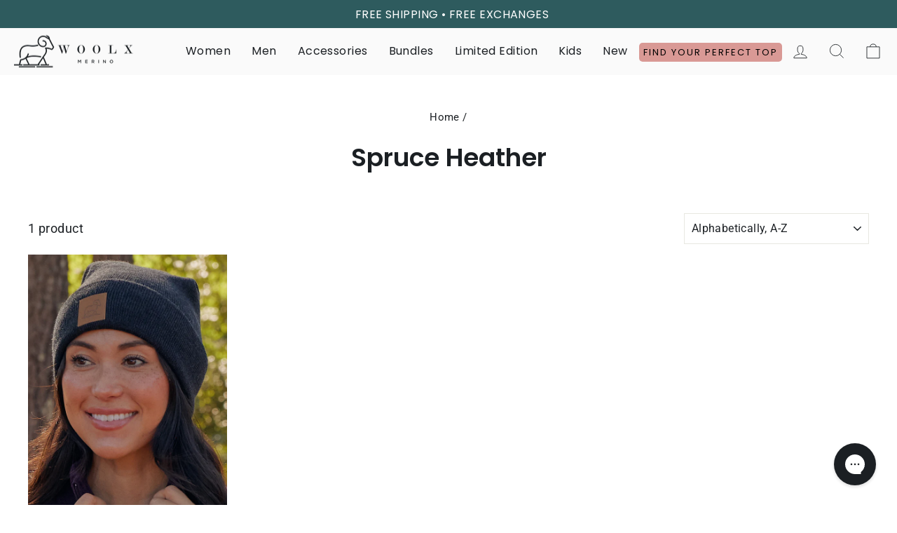

--- FILE ---
content_type: text/html; charset=utf-8
request_url: https://www.woolx.com/collections/color-spruce-heather
body_size: 56075
content:















<!DOCTYPE html>
<html class="no-js" lang="en" dir="ltr"><head>
<script async src="https://lcx-embed.bambuser.com/default/embed.js"></script>
<script async src="https://cdn.liveshopping.bambuser.com/metrics/bambuser.min.js"></script>

<script type="text/javascript" data-squaredance="VapuqDPdcjhVETc2LHOikZTWuR0MzcnS_VuuKUz22FD1RTfj4cDL-6Z6YVUIFhsW" data-sqdv="1.0.1">
try{squaredanceCart=JSON.parse(decodeURIComponent("%5B%5D"))}catch(e){}
;!function(j,u,m,b,l,e){var n="jumbleberry",i="3.2.3",o=function(){o.v==i&&o.e?o.e.apply(o,arguments):o.q.push(arguments)}
,a=encodeURIComponent,t=decodeURIComponent,d=j.location;(o.push=o).l=!1,o.q=[],o.v=i,o.duid=function(n){return(
n=n&&u.cookie.match(RegExp(t("%5Cs*")+n.substr(0,21)+"id=([^;]+)")))?t(n[1].split(".")[0]):""},o.g=function(n,i){return!!(
i=RegExp("^[^#]*[?&]"+n+"=([^&#]+)").exec(i||d.href))&&t(i[1].replace(/\+/g," "))},o.s=function(n){for(var i=Math.round((
new Date).getTime()/1e3),t=d.hostname.split("."),r=t.length-1;0<r--&&/^(([a-z0-9]{4}-?){8}|[0-9]+)$/i.test(n)&&n!=o.duid(
o.p);)u.cookie=o.p.substr(0,21)+"id="+a(n)+"."+i+".0."+i+".; path=/; max-age=63072000; domain=."+t.slice(r,t.length
).join(".")},o.i=function(n,i,t){if("init"==n)return[o.u=o.duid(o.p=i),o.s(o.h=t||o.u)];t=t||{},(n=u.createElement(
"iframe")).src=o.d+o.p+"?hid="+a(o.h)+"&uid="+a(o.u)+"&event="+a(i||"")+"&transid="+a(t.transaction_id||"")+"&oi="+a(
t.order_index||"")+"&ctx="+a(JSON.stringify(t)),n.height=n.width=0,n.style="display:none;visibility:hidden",
n.sandbox="allow-forms allow-same-origin allow-scripts",n.referrerPolicy="unsafe-url",(u.body||u.head).appendChild(n)},
o.m=o.e=function(){var n,i;!j._RNGSeed&&o.i.apply(o,arguments)&&(n=u.createElement(m),i=u.getElementsByTagName(m)[0],
n.src=o.d+o.p+"?hid="+a(o.h)+"&uid="+a(o.u)+"&v="+o.v,n.async=!!o.h,o.e=!1,o.q.unshift(arguments),j.addEventListener(
"beforeunload",n.onerror=function(){o.e=o.i;for(var n=0;n<o.q.length;++n)o.apply(o,o.q[n]);o.q=[]}),
i.parentNode.insertBefore(n,i))},j[n]=j[n]||o,j[n].d=b}(window,document,"script","https://www.maxepv.com/");

jumbleberry("init", "VapuqDPdcjhVETc2LHOikZTWuR0MzcnS_VuuKUz22FCvs2Is1JM-IlLFa6fkbsxjVIPViNpVbqaLxHb5QXO9FvzK5Rlyhj9xuuXa2iO780Y~", jumbleberry.g("sqdid") || jumbleberry.g("click_id"));
</script>
  <script>
    window.Shopify = window.Shopify || {theme: {id: 139298996290, role: 'main' } };
    window._template = {
        directory: "",
        name: "collection",
        suffix: ""
    };
  </script>
  <script type="module" blocking="render" fetchpriority="high" src="https://cdn.intelligems.io/esm/3ff5b775a625/bundle.js" async></script>
   <!-- Begin: Northbeam metadata info -->
    <script>
      localStorage.setItem('nb__region_code', "US");
      localStorage.setItem('nb__currency_code', "USD");
    </script>
  <!-- End: Northbeam metadata info -->
  <!-- Begin: Northbeam pixel -->
  <script>(function(){var e;(n=e=e||{}).A="identify",n.B="trackPageView",n.C="fireEmailCaptureEvent",n.D="fireCustomGoal",n.E="firePurchaseEvent",n.F="trackPageViewInitial",n.G="identifyCustomerId";var n="//j.northbeam.io/ota-sp/f616032a-487c-4cf8-a681-526186740fca.js";function r(n){for(var t=[],e=1;e<arguments.length;e++)t[e-1]=arguments[e];a.push({fnName:n,args:t})}var t,a=[],i=((t={})[e.F]=function(n){r(e.F,n)},(i={_q:a})[e.A]=function(n,t){return r(e.A,n,t)},i[e.B]=function(){return r(e.B)},i[e.C]=function(n,t){return r(e.C,n,t)},i[e.D]=function(n,t){return r(e.D,n,t)},i[e.E]=function(n){return r(e.E,n)},i[e.G]=function(n,t){return r(e.G,n,t)},window.Northbeam=i,document.createElement("script"));i.async=!0,i.src=n,document.head.appendChild(i),t.trackPageViewInitial(window.location.href);})()</script>
  <!-- End: Northbeam pixel -->

    
    
    
    
    
      
      
    
  

<link rel='preconnect dns-prefetch' href='https://api.config-security.com/' crossorigin />
<script>
/* >> TriplePixel :: start
~function(W,H,A,L,E,_,B,N){function O(U,T,H,R){void 0===R&&(R=!1),H=new XMLHttpRequest,H.open("GET",U,!0),H.send(null),H.onreadystatechange=function(){4===H.readyState&&200===H.status?(R=H.responseText,U.includes(".txt")?eval(R):N[B]=R):(299<H.status||H.status<200)&&T&&!R&&(R=!0,O(U,T-1))}}if(N=window,!N[H+"sn"]){N[H+"sn"]=1;try{A.setItem(H,1+(0|A.getItem(H)||0)),(E=JSON.parse(A.getItem(H+"U")||"[]")).push(location.href),A.setItem(H+"U",JSON.stringify(E))}catch(e){}A.getItem('"!nC`')||(A=N,A[H]||(L=function(){return Date.now().toString(36)+"_"+Math.random().toString(36)},E=A[H]=function(t,e){return W=L(),(E._q=E._q||[]).push([W,t,e]),W},E.ch=W,B="configSecurityConfModel",N[B]=1,O("//conf.config-security.com/model",0),O("//triplewhale-pixel.web.app/triplefw.txt?",5)))}}("","TriplePixel",localStorage);
/* << TriplePixel :: end*/
</script>

<!-- Gorgias -->
<style>
  #gorgias-chat-container iframe#chat-window,
  #gorgias-chat-container iframe#chat-campaigns {
      z-index: 30 !important;
  }
  #gorgias-chat-container iframe#chat-button {
      z-index: 30 !important;
  }
  </style>
 <!-- Preload JS -->
 <link rel="preload" href="https://ajax.googleapis.com/ajax/libs/jquery/3.6.0/jquery.min.js" as="script">
 

<meta name="tapcart-banner:appIcon" content="https://storage.googleapis.com/tapcart-150607.appspot.com/8b5bdc4654b01326f69dcd46bb0a7d33_appiconpng.png">
<script>
window.KiwiSizing = window.KiwiSizing === undefined ? {} : window.KiwiSizing;
KiwiSizing.shop = "woolx.myshopify.com";


</script>
<style id="collection-critical">
  @charset "UTF-8";
  p {
    margin: 0 0 15px;
  }
  @media screen and (max-width: 424px) {
    .color-swatch:nth-child(n + 5):not(.view-more--swatch) {
      display: none;
    }
  }
  .color-swatch:not(.view-more--swatch) {
    text-indent: -9999px;
  }
  :root {
    --colorBtnPrimary: #0a9e93;
    --colorBtnPrimaryLight: #0dcec0;
    --colorBtnPrimaryDim: #08867d;
    --colorBtnPrimaryText: #ffffff;
    --colorCartDot: #d54d4d;
    --colorAddToCartText: #0f0f0f;
    --colorAddToCart: #ff9900;
    --colorAddToCartBorder: #ff9900;
    --colorAddToCartHover: #ffa621;
    --colorAddToCartHoverText: #0f0f0f;
    --colorAddToCartHoverBorder: #ffa621;
    --colorLink: #333333;
    --colorTextBody: #333333;
    --colorPrice: #1c1d1d;
    --colorTextSavings: #c20000;
    --colorSaleTag: #d54d4d;
    --colorSaleTagText: #ffffff;
    --colorNewTag: #03a196;
    --colorWasPrice: #8c8b8b;
    --colorBody: #ffffff;
    --colorBodyDim: #f2f2f2;
    --colorFooter: #1b1f23;
    --colorFooterText: #ffffff;
    --colorBorder: #e8e8e1;
    --colorNav: #fafafa;
    --colorNavText: #000000;
    --colorPhoneBar: #d9d6d6;
    --colorAnnouncement: #0a9e93;
    --colorAnnouncementText: #ffffff;
    --colorHeroText: #ffffff;
    --colorModalBg: #000000;
    --colorImageOverlay: #000000;
    --colorImageOverlayOpacity: 0.1;
    --colorImageOverlayTextShadow: 0.2;
    --colorSmallImageBg: #ffffff;
    --colorLargeImageBg: #0f0f0f;
    --colorGridOverlay: #000000;
    --colorGridOverlayOpacity: 0.1;
    --colorDrawers: #ffffff;
    --colorDrawersDim: #f2f2f2;
    --colorDrawerBorder: #e8e8e1;
    --colorDrawerText: #000000;
    --colorDrawerTextDark: #000000;
    --colorDrawerButton: #0a9e93;
    --colorDrawerButtonText: #ffffff;
    --grid-gutter: 17px;
    --drawer-gutter: 20px;
    --color-body-text: #333333;
    --color-body: #ffffff;
    --color-bg: #ffffff;
    --colorNewsletterBg: #cccccc;
    --colorNewsletterText: #000000;
    --colorHeroHeader: #fff3dd;
    --colorHomepageHeroButton: #363636;
    --colorHomepageHeroButtonHover: #ffffff;
    --colorHomepageImageText: #ffffff;
    --colorHomepageImageBg: #474a55;
    --colorPageHeader: #333333;
    --colorPageText: #333333;
    --colorPageBorder: #cccccc;
    --colorProductVariantSelectorBorder: #e2e2e2;
    --colorProductVariantSelectorBorderActive: #000000;
    --colorProductDetailIconListBg: #fefbf8;
    --colorProductDetailText: #304a57;
    --colorNewVariantSwatch: #00a193;
    --colorStar: #ffd200;
    --narrowPageWidth: 1200px;
  }
  tool-tip {
    display: none;
  }
  .tool-tip__inner {
    animation: 0.3s forwards modal-close;
    opacity: 0;
  }
  .tool-tip__content {
    overflow: auto;
    max-height: 80vh;
  }
  .tool-tip__close {
    position: absolute;
    top: 0;
    right: 0;
  }
  .tool-tip__close .icon {
    width: 28px;
    height: 28px;
  }
  *,
  :after,
  :before,
  input {
    box-sizing: border-box;
  }
  body,
  html {
    padding: 0;
    margin: 0;
  }
  header,
  main,
  nav {
    display: block;
  }
  input[type='search']::-webkit-search-cancel-button,
  input[type='search']::-webkit-search-decoration {
    -webkit-appearance: none;
  }
  .grid:after {
    content: '';
    display: table;
    clear: both;
  }
  .grid {
    list-style: none;
    padding: 0;
    margin: 0 0 0 -22px;
  }
  .grid__item {
    float: left;
    padding-left: 22px;
    width: 100%;
    min-height: 1px;
  }
  @media only screen and (max-width: 768px) {
    .tool-tip__content {
      font-size: 0.85em;
    }
    .grid {
      margin-left: -17px;
    }
    .grid__item {
      padding-left: 17px;
    }
  }
  .one-half {
    width: 50%;
  }
  .hide {
    display: none !important;
  }
  .text-left {
    text-align: left !important;
  }
  .text-center {
    text-align: center !important;
  }
  @media only screen and (max-width: 767px) {
    .small--one-half {
      width: 50%;
    }
    .grid--uniform .small--one-half:nth-of-type(odd) {
      /*clear: both;*/
    }
    .small--hide {
      display: none !important;
    }
  }
  @media only screen and (max-width: 1013px) {
    .account--hide {
      display: none !important;
    }
  }
  @media only screen and (min-width: 768px) {
    .medium-up--one-quarter {
      width: 25%;
    }
    .grid--uniform .medium-up--one-quarter:nth-of-type(4n + 1) {
      /*clear: both;*/
    }
    .medium-up--one-fifth {
      width: 20%;
    }
    .medium-up--four-fifths {
      width: 80%;
    }
    .medium-up--hide {
      display: none !important;
    }
  }
  @media only screen and (min-width: 1013px) {
    .Menu--hide {
        display: none !important;
    }
  }

  .visually-hidden {
    clip: rect(0, 0, 0, 0);
    overflow: hidden;
    position: absolute;
    height: 1px;
    width: 1px;
  }
  html {
    touch-action: manipulation;
  }
  body,
  html {
    background-color: #fff;
    background-color: var(--colorBody);
    color: #333;
    color: var(--colorTextBody);
  }
  .page-width {
    margin: 0 auto;
  }
  .page-width {
    padding: 0 17px;
  }
  @media only screen and (min-width: 769px) {
    :root {
      --grid-gutter: 22px;
      --drawer-gutter: 30px;
    }
    .page-width {
      padding: 0 40px;
    }
  }
  .page-content {
    padding-top: 40px;
    padding-bottom: 40px;
  }
  @media only screen and (min-width: 769px) {
    .page-content {
      padding-top: 75px;
      padding-bottom: 75px;
    }
  }
  .page-content--top {
    padding-bottom: 0;
  }
  .main-content {
    display: block;
    min-height: 300px;
  }
  .hr--small,
  hr {
    height: 1px;
    border: 0;
    border-top: 1px solid;
    border-top-color: #e8e8e1;
    border-top-color: var(--colorBorder);
  }
  .hr--small {
    margin: 15px auto;
  }
  body,
  button,
  input,
  select {
    font-family: var(--typeBasePrimary), var(--typeBaseFallback);
    font-size: calc(var(--typeBaseSize) * 0.92);
    letter-spacing: var(--typeBaseSpacing);
    line-height: var(--typeBaseLineHeight);
  }
  @media only screen and (min-width: 769px) {
    .main-content {
      min-height: 700px;
    }
    body,
    button,
    input,
    select {
      font-size: var(--typeBaseSize);
    }
  }
  body,
  button,
  input,
  select {
    -webkit-font-smoothing: antialiased;
    -webkit-text-size-adjust: 100%;
    text-rendering: optimizeSpeed;
  }
  body {
    font-weight: var(--typeBaseWeight);
  }
  small {
    font-size: 0.85em;
  }
  label:not(.variant__button-label):not(.text-label) {
    text-transform: uppercase;
    letter-spacing: 0;
    font-size: 0.8em;
  }
  label {
    display: block;
    margin-bottom: 10px;
  }
  .h1,
  .h2,
  .h4,
  .h5,
  h1 {
    display: block;
    margin: 0 0 10px;
  }
  .h1 a,
  .h5 a {
    text-decoration: none;
    font-weight: inherit;
  }
  .h1,
  .h2,
  h1 {
    font-family: var(--typeHeaderPrimary), var(--typeHeaderFallback);
    font-weight: var(--typeHeaderWeight);
    letter-spacing: var(--typeHeaderSpacing);
    line-height: var(--typeHeaderLineHeight);
  }
  .h1,
  h1 {
    font-size: calc(var(--typeHeaderSize) * 0.85);
  }
  .h2 {
    font-size: calc(var(--typeHeaderSize) * 0.73);
  }
  @media only screen and (min-width: 769px) {
    .h1,
    .h2,
    .h4,
    .h5,
    h1 {
      margin: 0 0 15px;
    }
    .h1,
    h1 {
      font-size: var(--typeHeaderSize);
    }
    .h2 {
      font-size: calc(var(--typeHeaderSize) * 0.85);
    }
  }
  .h4 {
    text-transform: uppercase;
    letter-spacing: 0.3em;
    font-size: 0.8em;
  }
  .h5 {
    text-transform: uppercase;
    letter-spacing: 0.3em;
    font-size: 0.8em;
    margin-bottom: 10px;
  }
  @media only screen and (max-width: 768px) {
    .h5 {
      margin-bottom: 5px;
    }
  }
  .ajaxcart__shipping,
  .ajaxcart__subtotal {
    text-transform: uppercase;
    letter-spacing: 0.3em;
    font-size: 0.8em;
  }
  ul {
    margin: 0 0 15px 30px;
    padding: 0;
    text-rendering: optimizeLegibility;
  }
  ul ul {
    margin: 4px 0 5px 20px;
  }
  li {
    margin-bottom: 0.25em;
  }
  .text-link,
  a {
    color: #333;
    color: var(--colorTextBody);
    text-decoration: none;
    background: 0 0;
  }
  .text-link {
    display: inline;
    border: 0;
    background: 0 0;
    padding: 0;
    margin: 0;
  }
  button {
    overflow: visible;
    color: currentColor;
  }
  .btn {
    line-height: 1.42;
    text-decoration: none;
    text-align: center;
    white-space: normal;
    font-size: calc(var(--typeBaseSize) - 4px);
    font-size: max(calc(var(--typeBaseSize) - 4px), 13px);
    font-weight: 700;
    text-transform: uppercase;
    letter-spacing: 0.3em;
    display: inline-block;
    padding: 11px 20px;
    margin: 0;
    width: auto;
    min-width: 90px;
    vertical-align: middle;
    border: 1px solid transparent;
    -webkit-appearance: none;
    -moz-appearance: none;
    border-radius: var(--buttonRadius);
    color: #fff;
    color: var(--colorBtnPrimaryText);
    background: #0a9e93;
    background: var(--colorBtnPrimary);
  }
  @media only screen and (max-width: 768px) {
    .btn {
      padding: 9px 17px;
      font-size: calc(var(--typeBaseSize) - 5px);
      font-size: max(calc(var(--typeBaseSize) - 5px), 11px);
    }
  }
  [data-button_style='square']
    .btn:not(.btn--secondary):not(.btn--tertiary):not(.btn--inverse):not(.btn--body):not(.btn--static) {
    position: relative;
    overflow: hidden;
  }
  [data-button_style='square']
    .btn:not(.btn--secondary):not(.btn--tertiary):not(.btn--inverse):not(.btn--body):not(.btn--static):after {
    content: '';
    position: absolute;
    top: 0;
    left: 150%;
    width: 200%;
    height: 100%;
    transform: skew(-20deg);
    background-image: linear-gradient(90deg, transparent, hsla(0, 0%, 100%, 0.25), transparent);
  }
  .btn--tertiary {
    font-weight: 400;
    text-transform: none;
    letter-spacing: normal;
    background-color: transparent;
    border: 1px solid;
    border-color: #e8e8e1;
    border-color: var(--colorBorder);
    color: #333;
    color: var(--colorTextBody);
    padding: 8px 10px;
    white-space: nowrap;
  }
  .btn--body {
    border: 1px solid;
    border-color: #e8e8e1;
    border-color: var(--colorBorder);
    background-color: #fff;
    background-color: var(--colorBody);
    color: #333;
    color: var(--colorTextBody);
  }
  .btn--circle {
    padding: 10px;
    border-radius: 50%;
    min-width: 0;
    line-height: 1;
  }
  .btn--circle .icon {
    width: 20px;
    height: 20px;
  }
  .btn--circle:after,
  .btn--circle:before {
    content: none;
    background: 0 0;
    width: auto;
  }
  .btn--circle.btn--large .icon {
    width: 30px;
    height: 30px;
  }
  .btn--circle.btn--large {
    padding: 15px;
  }
  .btn--small {
    padding: 8px 14px;
    background-position: 150% 45%;
    min-width: 90px;
    font-size: calc(var(--typeBaseSize) - 6px);
    font-size: max(calc(var(--typeBaseSize) - 6px), 12px);
  }
  .btn--large {
    padding: 15px 20px;
  }
  .collapsible-trigger-btn {
    text-align: left;
  }
  [data-center-text='true'] .collapsible-trigger-btn {
    text-align: center;
  }
  .collapsible-trigger-btn {
    text-transform: uppercase;
    letter-spacing: 0.3em;
    font-size: 0.8em;
    display: block;
    width: 100%;
    padding: 15px 10px 15px 0;
  }
  .collection-sidebar__group .collapsible-trigger-btn {
    text-align: left;
  }
  img {
    border: 0;
  }
  svg:not(:root) {
    overflow: hidden;
  }
  iframe,
  img {
    max-width: 100%;
  }
  img[data-sizes='auto'] {
    display: block;
    width: 100%;
  }
  .lazyload {
    opacity: 0;
  }
  .no-js .lazyload {
    display: none;
  }
  .video-wrapper {
    position: relative;
    overflow: hidden;
    max-width: 100%;
    padding-bottom: 56.25%;
    height: 0;
    height: auto;
  }
  .video-wrapper--modal {
    width: 1000px;
  }
  .grid__image-ratio {
    position: relative;
    background-color: #fff;
    background-color: var(--colorSmallImageBg);
  }
  .grid__image-ratio img {
    opacity: 0;
    position: absolute;
    top: 0;
    left: 0;
    width: 100%;
    height: 100%;
    -o-object-fit: cover;
    object-fit: cover;
  }
  .grid__image-ratio:before {
    content: '';
    display: block;
    height: 0;
    width: 100%;
  }
  .grid__image-ratio--portrait:before {
    padding-bottom: 150%;
  }
  form {
    margin: 0;
  }
  button,
  input {
    -webkit-appearance: none;
    -moz-appearance: none;
  }
  button {
    background: 0 0;
    border: none;
    display: inline-block;
  }
  input,
  select {
    border: 1px solid;
    border-color: #e8e8e1;
    border-color: var(--colorBorder);
    max-width: 100%;
    padding: 8px 10px;
    border-radius: 0;
  }
  select {
    -webkit-appearance: none;
    appearance: none;
    background-color: transparent;
    padding-right: 28px;
    text-indent: 0.01px;
    text-overflow: '';
    color: inherit;
  }
  select {
    background-position: 100%;
    background-image: url('https://www.woolx.com/cdn/shop/t/200/assets/ico-select.svg');
    background-repeat: no-repeat;
    background-position: right 10px center;
    background-size: 11px;
  }
  option {
    color: #000;
    background-color: #fff;
  }
  select::-ms-expand {
    display: none;
  }
  .hidden-label {
    clip: rect(0, 0, 0, 0);
    overflow: hidden;
    position: absolute;
    height: 1px;
    width: 1px;
  }
  small {
    display: block;
  }
  .icon {
    display: inline-block;
    width: 20px;
    height: 20px;
    vertical-align: middle;
    fill: currentColor;
  }
  svg.icon:not(.icon--full-color) g,
  svg.icon:not(.icon--full-color) path {
    fill: inherit;
    stroke: inherit;
  }
  .icon-bag-minimal path,
  .icon-chevron-down path,
  .icon-close path,
  .icon-filter path,
  .icon-hamburger path,
  .icon-search path,
  .icon-user path {
    fill: none !important;
    stroke-width: var(--iconWeight);
    stroke: currentColor !important;
    stroke-linecap: var(--iconLinecaps);
    stroke-linejoin: var(--iconLinecaps);
  }
  .icon__fallback-text {
    clip: rect(0, 0, 0, 0);
    overflow: hidden;
    position: absolute;
    height: 1px;
    width: 1px;
  }
  .drawer {
    display: none;
    position: fixed;
    overflow: hidden;
    -webkit-overflow-scrolling: touch;
    top: 0;
    bottom: 0;
    max-width: 95%;
    z-index: 999999999999999 !important;
    color: #000;
    color: var(--colorDrawerText);
    background-color: #fff;
    background-color: var(--colorDrawers);
    box-shadow: 0 0 150px #0000001a;
  }
  @media screen and (max-height: 400px) {
    .drawer {
      overflow: scroll;
    }
    .drawer .drawer__contents {
      height: auto;
    }
  }
  .drawer a:not(.btn) {
    color: #000;
    color: var(--colorDrawerText);
  }
  .drawer .btn {
    background-color: #0a9e93;
    background-color: var(--colorDrawerButton);
    color: #fff;
    color: var(--colorDrawerButtonText);
  }
  .drawer--left {
    width: 350px;
    left: -350px;
  }
  .drawer--right {
    width: 350px;
    right: -350px;
  }
  @media only screen and (min-width: 769px) {
    .drawer--right {
      width: 450px;
      right: -450px;
    }
  }
  .drawer__fixed-header,
  .drawer__footer,
  .drawer__header,
  .drawer__scrollable {
    padding-left: 20px;
    padding-left: var(--drawer-gutter);
    padding-right: 20px;
    padding-right: var(--drawer-gutter);
  }
  .drawer__header {
    display: table;
    height: 70px;
    width: 100%;
    padding: 11.53846px 0;
    margin-bottom: 0;
    border-bottom: 1px solid;
    border-bottom-color: #e8e8e1;
    border-bottom-color: var(--colorDrawerBorder);
  }
  .drawer__fixed-header {
    height: 70px;
    overflow: visible;
  }
  @media only screen and (min-width: 769px) {
    .drawer__fixed-header,
    .drawer__header {
      height: 80px;
    }
  }
  .drawer__close,
  .drawer__title {
    display: table-cell;
    vertical-align: middle;
  }
  .drawer__title {
    width: 100%;
  }
  .drawer__close {
    width: 1%;
    text-align: center;
  }
  .drawer__close-button {
    position: relative;
    height: 100%;
    right: -20px;
    right: calc(var(--drawer-gutter) * -1);
    padding: 0 20px;
    padding: 0 var(--drawer-gutter);
    color: inherit;
  }
  .drawer__close-button .icon {
    height: 28px;
    width: 28px;
  }
  .drawer__contents {
    height: 100%;
    display: flex;
    flex-direction: column;
  }
  .drawer__inner,
  .drawer__scrollable {
    flex: 1 1 auto;
    display: flex;
    flex-direction: column;
    overflow-y: hidden;
  }
  .drawer__scrollable {
    padding-top: 20px;
    padding-top: var(--drawer-gutter);
    overflow: hidden;
    overflow-y: auto;
    -webkit-overflow-scrolling: touch;
  }
  .drawer__footer {
    border-top: 1px solid;
    border-top-color: #e8e8e1;
    border-top-color: var(--colorDrawerBorder);
    padding-top: 15px;
    padding-bottom: 20px;
    padding-bottom: var(--drawer-gutter);
  }
  @media only screen and (min-width: 769px) {
    .drawer__footer {
      padding-top: 22.22222px;
    }
    .site-footer input {
      font-size: calc(var(--typeBaseSize) * 0.85);
    }
  }
  .appear-animation {
    opacity: 0;
    transform: translateY(60px);
  }
  .tool-tip__close {
    padding: 10px;
  }
  .site-footer a {
    color: #fff;
    color: var(--colorFooterText);
  }
  .footer__title {
    color: #fff;
    color: var(--colorFooterText);
  }
  @media only screen and (min-width: 769px) {
    .footer__title {
      margin-bottom: 20px;
    }
  }
  .rte:after {
    content: '';
    display: table;
    clear: both;
  }
  .rte {
    margin-bottom: 7.5px;
  }
  .rte:last-child {
    margin-bottom: 0;
  }
  .rte > div {
    margin-bottom: 15px;
  }
  .rte > div:last-child {
    margin-bottom: 0;
  }
  .header-layout {
    display: flex;
    justify-content: space-between;
  }
  .header-item {
    display: flex;
    align-items: center;
    flex: 1 1 auto;
  }
  .header-item--logo {
    flex: 0 0 auto;
  }
  .header-item--icons {
    justify-content: flex-end;
    flex: 0 1 auto;
  }
  .header-layout[data-logo-align='center'] .header-item--icons,
  .header-layout[data-logo-align='center'] .header-item--navigation {
    flex: 1 1 130px;
  }
  .header-item--left .site-nav {
    margin-left: -12px;
  }
  .header-item--icons .site-nav {
    margin-right: -12px;
  }
  .site-header {
    position: relative;
    padding: 7px 0;
    background: #fafafa;
    background: var(--colorNav);
  }
  @media only screen and (min-width: 769px) {
    .rte {
      margin-bottom: 15px;
    }
    .header-layout[data-logo-align='center'] .header-item--logo {
      margin: 0 30px;
    }
    .site-header {
      padding: 20px 0;
    }
    .site-header__search-form {
      padding: 15px 0;
    }
  }
  .site-header__logo {
    position: relative;
    margin: 10px 0;
    display: block;
    font-size: 30px;
    z-index: 6;
  }
  .header-layout[data-logo-align='center'] .site-header__logo {
    margin-left: auto;
    margin-right: auto;
    text-align: center;
  }
  .site-header__logo a {
    max-width: 100%;
  }
  .site-header__logo a {
    text-decoration: none;
  }
  .site-header__logo img {
    display: block;
    position: absolute;
    top: 50%;
    left: 50%;
    transform: translate(-50%, -50%);
  }
  .site-header__logo-link {
    display: flex;
    position: relative;
    align-items: center;
    color: #000;
    color: var(--colorNavText);
  }
  .header-sticky-wrapper {
    position: relative;
    z-index: 28;
  }
  .site-header__search-container {
    display: none;
    position: absolute;
    left: 0;
    right: 0;
    bottom: 200%;
    height: 100%;
    z-index: 28;
    overflow: hidden;
  }
  .site-header__search {
    position: absolute;
    top: 0;
    left: 0;
    bottom: 0;
    right: 0;
    z-index: 28;
    display: flex;
    transform: translate3d(0, -110%, 0);
    background-color: #fff;
    background-color: var(--colorBody);
    color: #333;
    color: var(--colorTextBody);
    box-shadow: 0 1px #0000001a;
  }
  .site-header__search .page-width {
    flex: 1 1 100%;
    display: flex;
    align-items: stretch;
  }
  @media only screen and (max-width: 768px) {
    [data-center-text='true'] .footer__title {
      text-align: center;
    }
    .header-item--left .site-nav {
      margin-left: -7.5px;
    }
    .header-item--icons .site-nav {
      margin-right: -7.5px;
    }
    .site-header__logo-link {
      margin: 0 auto;
    }
    .site-header__search .page-width {
      padding: 0;
    }
  }
  .site-header__search .icon {
    width: 30px;
    height: 30px;
  }
  .site-header__search-form {
    flex: 1 1 auto;
    display: flex;
  }
  .site-header__search-input {
    border: 0;
    width: 100px;
    flex: 1 1 auto;
  }
  .site-header__search-btn {
    padding: 0 15px;
  }
  .predictive-results {
    position: absolute;
    top: 100%;
    left: 0;
    right: 0;
    background-color: #fff;
    background-color: var(--colorBody);
    color: #333;
    color: var(--colorTextBody);
    max-height: 70vh;
    max-height: calc(90vh - 100%);
    overflow: auto;
    box-shadow: 0 10px 20px #00000017;
  }
  @media only screen and (min-width: 769px) {
    .site-header__search-btn--submit {
      padding: 0 15px 0 0;
    }
    .site-header__search-btn--submit .icon {
      position: relative;
      top: -1px;
      width: 28px;
      height: 28px;
    }
    .predictive-results {
      max-height: calc(100vh - 100% - 33px);
    }
  }
  .predictive-result__layout {
    display: flex;
    flex-wrap: wrap;
    padding: 10px;
    margin-left: -10px;
    margin-right: -10px;
  }
  .predictive-results__footer {
    padding: 0 0 30px;
  }
  .section-header {
    margin-bottom: 30px;
  }
  @media only screen and (min-width: 769px) {
    .section-header {
      margin-bottom: 50px;
    }
  }
  [data-type_headers_align_text='true'] .section-header {
    text-align: center;
  }
  .section-header--flush {
    margin-bottom: 0;
  }
  .section-header__title {
    font-size: 45px;
    margin-bottom: 33px;
  }
  .site-nav {
    margin: 0;
  }
  .site-nav__icons {
    white-space: nowrap;
  }
  .site-nav__item {
    position: relative;
    display: inline-block;
    margin: 0;
  }
  .site-nav__link {
    display: inline-block;
    vertical-align: middle;
    text-decoration: none;
    padding: 7.5px 10px;
    white-space: nowrap;
    color: #000;
    color: var(--colorNavText);
  }
  .site-nav--has-dropdown > .site-nav__link {
    position: relative;
    z-index: 6;
  }
  @media only screen and (max-width: 959px) {
    input,
    select {
      font-size: 16px !important;
    }
    .site-nav__link {
      padding: 7.5px;
    }
  }
  .site-nav__link--underline {
    position: relative;
  }
  .site-nav__link--underline:after {
    content: '';
    display: block;
    position: absolute;
    bottom: 0;
    left: 0;
    right: 100%;
    margin: 0 15px;
    border-bottom: 2px solid;
    border-bottom-color: #000;
    border-bottom-color: var(--colorNavText);
  }
  .site-nav--has-dropdown .site-nav__link--underline:after {
    border-bottom-color: #333;
    border-bottom-color: var(--colorTextBody);
  }
  .site-nav--has-dropdown {
    z-index: 6;
  }
  .site-nav__link--icon {
    padding-left: 12px;
    padding-right: 12px;
  }
  @media only screen and (max-width: 768px) {
    .site-nav__link--icon {
      padding-left: 7.5px;
      padding-right: 7.5px;
    }
    .site-nav__link--icon + .site-nav__link--icon {
      margin-left: -4px;
    }
  }
  .site-nav__link--icon .icon {
    width: 30px;
    height: 30px;
  }
  .site-nav__dropdown {
    position: absolute;
    left: 0;
    margin: 0;
    z-index: 5;
    display: block;
    visibility: hidden;
    background-color: #fff;
    background-color: var(--colorBody);
    min-width: 100%;
    padding: 10px 0 5px;
    box-shadow: 0 10px 20px #00000017;
    transform: translate3d(0, -12px, 0);
  }
  .site-nav__dropdown a {
    background-color: #fff;
    background-color: var(--colorBody);
  }
  .mobile-nav {
    margin: -20px -20px 0;
    margin: calc(var(--drawer-gutter) * -1) calc(var(--drawer-gutter) * -1) 0;
  }
  .mobile-nav li {
    margin-bottom: 0;
    list-style: none;
  }
  .mobile-nav__item {
    position: relative;
    display: block;
  }
  .mobile-nav > .mobile-nav__item {
    background-color: #fff;
    background-color: var(--colorDrawers);
  }
  .mobile-nav__item:after {
    content: '';
    position: absolute;
    bottom: 0;
    left: 20px;
    left: var(--drawer-gutter);
    right: 20px;
    right: var(--drawer-gutter);
    border-bottom: 1px solid;
    border-bottom-color: #e8e8e1;
    border-bottom-color: var(--colorDrawerBorder);
  }
  .mobile-nav__faux-link,
  .mobile-nav__link {
    display: block;
  }
  .mobile-nav__link--top-level {
    font-size: 1.4em;
  }
  .mobile-nav__faux-link,
  .mobile-nav__link,
  .mobile-nav__toggle button {
    color: #000;
    color: var(--colorDrawerText);
    padding: 15px 20px;
    padding: 15px var(--drawer-gutter);
    text-decoration: none;
  }
  .mobile-nav__child-item {
    display: flex;
  }
  .mobile-nav__child-item .mobile-nav__link,
  .mobile-nav__child-item a {
    flex: 1 1 auto;
  }
  .mobile-nav__child-item .collapsible-trigger:not(.mobile-nav__link--button) {
    flex: 0 0 43px;
  }
  .mobile-nav__child-item .collapsible-trigger__icon {
    padding: 0;
    margin-right: 15px;
  }
  .mobile-nav__item--secondary a {
    padding-top: 10px;
    padding-bottom: 5px;
  }
  .mobile-nav__item--secondary:after {
    display: none;
  }
  .mobile-nav__item:not(.mobile-nav__item--secondary) + .mobile-nav__item--secondary {
    margin-top: 10px;
  }
  .mobile-nav__has-sublist,
  .mobile-nav__link--button {
    display: flex;
  }
  .mobile-nav__has-sublist > *,
  .mobile-nav__link--button > * {
    flex: 1 1 auto;
    word-break: break-word;
  }
  .mobile-nav__link--button {
    width: 100%;
    text-align: left;
    padding: 0;
  }
  .mobile-nav__toggle {
    flex: 0 1 auto;
  }
  .mobile-nav__toggle .icon {
    width: 16px;
    height: 16px;
  }
  .mobile-nav__toggle button {
    height: 60%;
    padding: 0 30px;
    margin: 20% 0;
  }
  .mobile-nav__toggle button {
    border-left: 1px solid;
    border-left-color: #e8e8e1;
    border-left-color: var(--colorDrawerBorder);
  }
  .mobile-nav__sublist {
    margin: 0;
  }
  .mobile-nav__sublist .mobile-nav__item:after {
    top: 0;
    bottom: auto;
    border-bottom: none;
  }
  .mobile-nav__sublist .mobile-nav__item:last-child {
    padding-bottom: 15px;
  }
  .mobile-nav__sublist .mobile-nav__faux-link,
  .mobile-nav__sublist .mobile-nav__link {
    font-weight: 400;
    padding: 7.5px 25px 7.5px 20px;
    padding: 7.5px 25px 7.5px var(--drawer-gutter);
  }
  .mobile-nav__grandchildlist {
    margin: 0;
  }
  .mobile-nav__grandchildlist:before {
    content: '';
    display: block;
    position: absolute;
    width: 1px;
    background: #000;
    left: 17px;
    top: 10px;
    bottom: 10px;
  }
  .mobile-nav__grandchildlist .mobile-nav__item:last-child {
    padding-bottom: 0;
  }
  .mobile-nav__grandchildlist .mobile-nav__link {
    padding-left: 35px;
  }
  .mobile-nav__social {
    list-style: none;
    display: flex;
    flex-wrap: wrap;
    justify-content: stretch;
    margin: 15px 0 20px;
  }
  @media only screen and (min-width: 769px) {
    .mobile-nav__social {
      margin-left: -20px;
      margin-left: calc(var(--drawer-gutter) * -1);
      margin-right: -20px;
      margin-right: calc(var(--drawer-gutter) * -1);
    }
    .site-nav__link--icon .icon {
      width: 28px;
      height: 28px;
    }
    .site-nav__link--icon .icon.icon-user {
      position: relative;
      top: 1px;
    }
  }
  .cart-link {
    position: relative;
    display: block;
  }
  .cart-link__bubble {
    display: none;
  }
  [data-type_headers_align_text='true'] .breadcrumb {
    text-align: center;
  }
  .breadcrumb {
    font-size: calc(var(--typeBaseSize) * 0.85);
    margin: -25px 0 10px;
  }
  @media only screen and (max-width: 768px) {
    .breadcrumb {
      margin-bottom: 15px;
    }
    [data-disclosure-currency] .disclosure-list {
      left: 50%;
      transform: translate(-50%);
      max-width: 95vw;
    }
  }
  .breadcrumb__divider {
    color: currentColor;
  }
  .megamenu {
    padding: 39px 0;
    line-height: 1.8;
    transform: none;
    opacity: 0;
  }
  .site-nav--is-megamenu.site-nav__item {
    position: static;
  }
  .megamenu .site-nav__dropdown-link:not(.site-nav__dropdown-link--top-level) {
    font-size: calc(var(--typeBaseSize) - 1px);
    line-height: 1.5;
  }
  .megamenu .h5 {
    margin-bottom: 5px;
    font-weight: 700;
  }
  .modal {
    display: none;
    bottom: 0;
    left: 0;
    opacity: 1;
    overflow: hidden;
    position: fixed;
    right: 0;
    top: 0;
    z-index: 30;
    color: #fff;
    align-items: center;
    justify-content: center;
  }
  .modal__inner {
    transform-style: preserve-3d;
    flex: 0 1 auto;
    margin: 15px;
    max-width: calc(100% - 15px);
    display: flex;
    align-items: center;
  }
  @media only screen and (min-width: 769px) {
    .modal__inner {
      margin: 40px;
      max-width: calc(100% - 80px);
    }
  }
  .modal__centered {
    position: relative;
    flex: 0 1 auto;
    min-width: 1px;
    max-width: 100%;
  }
  .modal__close {
    border: 0;
    padding: 15px;
    position: fixed;
    top: 0;
    right: 0;
    color: #fff;
  }
  .modal__close .icon {
    width: 28px;
    height: 28px;
  }
  .modal .page-width {
    padding: 0;
  }
  .currency-flag {
    transform: scale(0.55);
    margin: -0.55rem;
  }
  .collapsible-trigger {
    color: inherit;
    position: relative;
  }
  .collapsible-trigger__icon {
    display: block;
    position: absolute;
    right: 0;
    top: 50%;
    width: 10px;
    height: 10px;
    transform: translateY(-50%);
  }
  .mobile-nav__has-sublist .collapsible-trigger__icon {
    right: 25px;
  }
  .collapsible-trigger__icon .icon {
    display: block;
    width: 10px;
    height: 10px;
  }
  @media only screen and (min-width: 769px) {
    .modal__close {
      padding: 30px;
    }
    .collapsible-trigger__icon {
      width: 12px;
      height: 12px;
    }
    .collapsible-trigger__icon .icon {
      width: 12px;
      height: 12px;
    }
  }
  .collapsible-trigger__icon--circle {
    border: 1px solid;
    border-color: #e8e8e1;
    border-color: var(--colorBorder);
    width: 28px;
    height: 28px;
    border-radius: 28px;
    text-align: center;
  }
  .collapsible-trigger__icon--circle .icon {
    position: absolute;
    top: 50%;
    left: 50%;
    transform: translate(-50%, -50%);
  }
  .collapsible-content--all {
    visibility: hidden;
    overflow: hidden;
    -webkit-backface-visibility: hidden;
    backface-visibility: hidden;
    opacity: 0;
    height: 0;
  }
  .collapsible-content--all .collapsible-content__inner {
    transform: translateY(40px);
  }
  .collapsible-content--sidebar {
    visibility: hidden;
    overflow: hidden;
    -webkit-backface-visibility: hidden;
    backface-visibility: hidden;
    opacity: 0;
    height: 0;
  }
  .pswp {
    display: none;
    position: absolute;
    width: 100%;
    height: 100%;
    left: 0;
    top: 0;
    overflow: hidden;
    touch-action: none;
    z-index: 1500;
    -webkit-text-size-adjust: 100%;
    -webkit-backface-visibility: hidden;
    outline: 0;
  }
  .pswp__bg {
    position: absolute;
    left: 0;
    top: 0;
    width: 100%;
    height: 100%;
    background: #fff;
    background: var(--colorBody);
    opacity: 0;
    transform: translateZ(0);
    -webkit-backface-visibility: hidden;
  }
  .pswp__scroll-wrap {
    position: absolute;
    left: 0;
    top: 0;
    width: 100%;
    height: 100%;
    overflow: hidden;
  }
  .pswp__container {
    touch-action: none;
    position: absolute;
    left: 0;
    right: 0;
    top: 0;
    bottom: 0;
  }
  .pswp__container {
    -webkit-touch-callout: none;
  }
  .pswp__bg {
    will-change: opacity;
  }
  .pswp__container {
    -webkit-backface-visibility: hidden;
  }
  .pswp__item {
    position: absolute;
    left: 0;
    right: 0;
    top: 0;
    bottom: 0;
    overflow: hidden;
  }
  .pswp__button {
    position: relative;
  }
  .pswp__button:after {
    content: '';
    display: block;
    position: absolute;
    top: 0;
    left: 0;
    right: 0;
    bottom: 0;
  }
  .pswp__button--arrow--left .icon,
  .pswp__button--arrow--right .icon {
    width: 13px;
    height: 13px;
    margin: 8px;
  }
  .pswp__ui {
    position: absolute;
    display: flex;
    justify-content: center;
    align-items: center;
    bottom: 30px;
    left: 0;
    right: 0;
    transform: translateY(0);
  }
  .pswp__ui .btn {
    margin: 15px;
  }
  .pswp__ui--hidden {
    transform: translateY(150%);
  }
  .disclosure-list {
    background-color: #fff;
    background-color: var(--colorBody);
    color: #333;
    color: var(--colorTextBody);
    bottom: 100%;
    padding: 10px 0;
    margin: 0;
    position: absolute;
    display: none;
    min-height: 92px;
    max-height: 60vh;
    overflow-y: auto;
    border-radius: 0;
    box-shadow: 0 0 20px #00000017;
  }
  .disclosure-list a {
    color: currentColor;
  }
  .disclosure-list__item {
    white-space: nowrap;
    padding: 5px 15px 4px;
    text-align: left;
  }
  .disclosure-list__item--current .disclosure-list__label {
    text-decoration: underline;
  }
  .disclosure-list__label {
    display: inline-block;
    vertical-align: middle;
    text-underline-offset: 0.2rem;
  }
  [data-disclosure-currency] .disclosure-list__label {
    padding-left: 10px;
  }
  ::-webkit-input-placeholder {
    color: inherit;
    opacity: 0.5;
  }
  :-moz-placeholder {
    color: inherit;
    opacity: 0.5;
  }
  :-ms-input-placeholder {
    color: inherit;
    opacity: 0.5;
  }
  ::-ms-input-placeholder {
    color: inherit;
    opacity: 1;
  }
  input,
  select {
    background-color: inherit;
    color: inherit;
  }
  .slideshow-wrapper {
    position: relative;
  }
  .slideshow__pause-stop {
    display: block;
  }
  .slideshow__pause-play {
    display: none;
  }
  .collection-content {
    padding-top: 22.5px;
  }
  .collection-filter {
    display: flex;
    align-items: center;
    justify-content: flex-end;
  }
  .collection-filter .btn,
  .collection-filter select {
    height: 44px;
    font-size: 16px;
  }
  .collection-filter select {
    display: block;
    width: 100%;
  }
  .collection-filter .btn {
    padding: 0 20px;
    border: 1px solid;
    border-color: #e8e8e1;
    border-color: var(--colorBorder);
  }
  @media only screen and (max-width: 768px) {
    .collection-filter {
      flex-wrap: wrap;
      justify-content: space-between;
      position: sticky;
      top: 17px;
      z-index: 5;
    }
    .collection-filter .btn {
      width: 100%;
      text-align: left;
    }
  }
  .collection-filter .btn .icon {
    position: relative;
    top: -2px;
    margin-right: 10px;
  }
  .collection-filter__item {
    flex: 1 1 auto;
    margin-bottom: 15px;
  }
  .collection-filter .btn:not(.btn--tertiary-active),
  .collection-filter__sort-container {
    background: #fff;
    background: var(--colorBody);
  }
  .collection-filter__item--drawer {
    flex: 0 1 48%;
  }
  .collection-filter__item--count {
    flex: 1 1 170%;
    text-align: center;
  }
  .collection-filter__item--sort {
    flex: 0 1 48%;
  }
  .rte.collection__description {
    margin-bottom: 45px;
  }
  .collection-sidebar {
    padding-right: 10px;
    margin-bottom: 20px;
  }
  .collection-sidebar__group {
    border-top: 1px solid;
    border-top-color: #e8e8e1;
    border-top-color: var(--colorDrawerBorder);
    padding-top: 5px;
    margin-top: 5px;
    margin-bottom: 5px;
  }
  .collection-sidebar__group:first-child {
    margin-top: 0;
  }
  .collection-sidebar__group .collapsible-content__inner {
    padding-bottom: 5px;
  }
  @media only screen and (min-width: 769px) {
    .grid__item--sidebar {
      position: sticky;
      top: 10px;
      max-height: 90vh;
      overflow-y: auto;
    }
    .site-header__logo {
      text-align: left;
    }
  }
  .site-header__logo a {
    color: #000;
    color: var(--colorNavText);
  }
  .site-nav__dropdown-link {
    display: block;
    padding: 8px 15px;
    white-space: nowrap;
  }
  .megamenu .site-nav__dropdown-link {
    padding: 4px 0;
    white-space: normal;
  }
  .tag-list__header {
    text-align: left;
  }
  .tag__checkbox {
    position: relative;
    padding-left: 25px;
  }
  .tag__checkbox:after,
  .tag__checkbox:before {
    content: '';
    position: absolute;
    left: 0;
    top: 50%;
    transform: translateY(-50%);
  }
  .tag__checkbox:before {
    border: 1px solid;
    border-color: #e8e8e1;
    border-color: var(--colorBorder);
    height: 16px;
    width: 16px;
  }
  .tag__checkbox:after {
    height: 10px;
    width: 10px;
    left: 3px;
  }
  .grid-product {
    margin-bottom: 15px;
  }
  .grid-product__content {
    position: relative;
    text-align: left;
  }
  [data-type_product_capitalize='true'] .grid-product__title {
    text-transform: uppercase;
    font-size: calc(var(--typeBaseSize) - 2px);
    letter-spacing: 0.2em;
  }
  .grid-product__title {
    word-break: break-word;
    -webkit-hyphens: auto;
    hyphens: auto;
  }
  .grid-product__link {
    display: block;
  }
  .grid-product__image-mask {
    position: relative;
    overflow: hidden;
  }
  .grid-product__color-image {
    position: absolute;
    top: 0;
    left: 0;
    right: 0;
    bottom: 0;
    background-repeat: no-repeat;
    background-size: cover;
    background-position: 50%;
    opacity: 0;
    background-color: #fff;
    background-color: var(--colorBody);
  }
  [data-center-text='true'] .grid-product__meta {
    text-align: center;
  }
  @media screen and (max-width: 767px) {
    [data-center-text='true'] .grid-product__meta {
      text-align: left !important;
    }
  }
  .grid-product__meta {
    position: relative;
    padding: 10px 0 6px;
    line-height: 1.3;
  }
  .grid-product__tag {
    font-size: calc(var(--typeBaseSize) * 0.65);
    position: absolute;
    top: 0;
    right: 0;
    line-height: 1;
    padding: 6px 5px 6px 7px;
    background-color: #0a9e93;
    background-color: var(--colorBtnPrimary);
    color: #fff;
    color: var(--colorBtnPrimaryText);
    z-index: 2;
  }
  .grid-product__tag.grid-product__tag--sold-out {
    background-color: #fff;
    background-color: var(--colorBody);
    color: #333;
    color: var(--colorTextBody);
  }
  @media only screen and (min-width: 769px) {
    .grid-product {
      margin-bottom: 30px;
    }
    .grid-product__tag {
      font-size: calc(var(--typeBaseSize) * 0.85);
      padding: 7px 7px 7px 9px;
    }
  }
  .grid-product__tag--sale {
    background-color: #d54d4d;
    background-color: var(--colorSaleTag);
    color: #fff;
    color: var(--colorSaleTagText);
  }
  .color-swatch {
    position: relative;
    display: block;
    overflow: hidden;
    margin: 0 4px 4px;
    background-position: 50%;
    background-size: cover;
    background-repeat: no-repeat;
    height: 40px;
    width: 40px;
    box-shadow: 0 0 0 1px #e8e8e1;
    box-shadow: 0 0 0 1px var(--colorBorder);
  }
  .color-swatch.view-more--swatch {
    display: none;
  }
  @media screen and (max-width: 1025px) {
    .color-swatch.view-more--swatch {
      display: unset;
    }
    .color-swatch.view-more--swatch:before {
      content: '+';
    }
  }
  [data-swatch_style='round'] .color-swatch {
    border-radius: 100%;
  }
  .color-swatch:before {
    content: '';
    position: absolute;
    top: 0;
    left: 0;
    right: 0;
    bottom: 0;
    z-index: 2;
  }
  .color-swatch:before {
    border: 3px solid;
    border-color: #fff;
    border-color: var(--colorBody);
  }
  [data-swatch_style='round'] .color-swatch:before {
    border-radius: 100%;
    border-width: 4px;
    top: -1px;
    left: -1px;
    right: -1px;
    bottom: -1px;
  }
  .color-swatch--small {
    width: 15px;
    height: 15px;
  }
  .color-swatch--small:before {
    border: 2px solid;
    border-color: #fff;
    border-color: var(--colorBody);
  }
  [data-swatch_style='round'] .color-swatch--small:before {
    border-width: 3px;
  }
  .announcement-bar {
    font-size: calc(var(--typeBaseSize) * 0.75);
    position: relative;
    text-align: center;
    background-color: #0a9e93;
    background-color: var(--colorAnnouncement);
    color: #fff;
    color: var(--colorAnnouncementText);
    padding: 10px 0;
    border-bottom-color: #e8e8e1;
    border-bottom-color: var(--colorBorder);
  }
  @media only screen and (min-width: 769px) {
    .color-swatch--small {
      width: 19px;
      height: 19px;
    }
    .announcement-bar {
      font-size: calc(var(--typeBaseSize) * 0.85);
    }
    .announcement-slider[data-compact='true'] .announcement-slider__slide {
      display: none;
    }
    .announcement-slider[data-compact='true'] .announcement-slider__slide:first-child {
      display: block;
    }
    .announcement-slider[data-compact='true'] .announcement-link-text,
    .announcement-slider[data-compact='true'] .announcement-text {
      display: inline;
    }
    .announcement-slider[data-compact='true'] .announcement-text + .announcement-link-text {
      padding-left: 5px;
    }
  }
  .announcement-slider__slide {
    position: relative;
    overflow: hidden;
    padding: 0 5px;
    width: 100%;
  }
  .announcement-text {
    font-weight: 700;
    display: block;
    text-transform: uppercase;
    letter-spacing: 0.2em;
    font-size: 0.9em;
  }
  .announcement-link-text {
    display: block;
  }
  @media only screen and (max-width: 768px) {
    .collection-filter__item--count {
      order: 3;
      flex: 1 1 100%;
    }
    [data-type_product_capitalize='true'] .grid-product__title {
      font-size: calc(var(--typeBaseSize) - 3px);
    }
    .announcement-slider .announcement-slider__slide {
      display: none;
    }
    .announcement-slider .announcement-slider__slide:first-child {
      display: block;
    }
  }
  .cart__item-sub {
    flex: 1 1 100%;
    display: flex;
    justify-content: space-between;
    line-height: 1;
  }
  .cart__item-sub > div:first-child {
    margin-right: 10px;
  }
  .cart__item-row {
    margin-bottom: 20px;
  }
  .cart__checkout {
    width: 100%;
  }
  .cart__checkout-wrapper {
    margin-top: 20px;
  }
  .drawer__cart-empty {
    display: none;
  }
  .main-content {
    min-height: 300px;
  }
  .phone-bar {
    height: 40px;
    background-color: var(--colorPhoneBar);
    padding: 0 0 0 10px;
    display: flex;
    align-items: center;
  }
  .phone-bar .menu {
    display: block;
    border: none;
    padding: 0;
    margin: 0;
  }
  .phone-bar .menu li {
    display: inline-block;
    margin: 0;
    border: 0;
  }
  @media (max-width: 767px) {
    .phone-bar {
      justify-content: center;
    }
  }
  .footer__title {
    font-size: 18px;
    letter-spacing: 0;
  }
  .color-swatch--small {
    width: 34px;
    height: 34px;
  }
  .toggle-filter {
    margin-bottom: 5px;
    display: inline;
  }
  .toggle-filter[data-toggled='true'] [data-show] {
    display: none;
  }
  .toggle-filter .filter-icon {
    width: 14px;
    display: inline-block;
    vertical-align: middle;
  }
  .toggle-filter .filter-icon svg {
    max-width: 100%;
  }
  @media only screen and (max-width: 768px) {
    .collection-grid-content {
      width: 100% !important;
    }
    .show-filter-block {
      display: none;
    }
    .collection-filter-sidebar {
      display: block !important;
    }
    .breadcrumb {
      font-size: 12px;
    }
  }
  @media only screen and (min-width: 1200px) {
    .header-medium-up--hide {
      display: none !important;
    }
  }
  @media only screen and (max-width: 759px) {
    .header-small--hide {
      display: none !important;
    }
  }
  @media only screen and (min-width: 769px) {
    .grid__item--sidebar {
      position: sticky;
      max-height: 80vh;
      top: 100px;
    }
  }
  .filter-menu {
    padding-right: 10px;
  }
  .filter-menu ul {
    list-style: none;
    margin: 0 0 15px 15px;
  }
  .filter-menu li.selected a {
    font-weight: 700;
  }
  .filter-menu li.selected .tag__checkbox:after {
    background-color: var(--colorTextBody);
    border-color: var(--colorTextBody);
  }
  .collection-sidebar__group:first-child {
    border-top: 0;
  }
  .breadcrumb {
    text-transform: capitalize;
  }
  .ajaxcart__shipping_text {
    color: var(--colorBtnPrimary);
  }
  .ajaxcart__shpping-row {
    display: none;
  }
  .ajaxcart__shpping-row {
    display: flex;
  }
  .ajaxcart__shipping_text {
    color: var(--colorBtnPrimary);
    font-weight: 700;
    letter-spacing: 2px;
  }
  .product-item-new .grid-product__meta {
    display: flex;
    align-items: center;
    justify-content: space-between;
    flex-wrap: wrap;
  }
  .product-item-new .grid-product__title {
    text-align: left;
  }
  .product-item-new .grid-product__colors .color-swatch--small {
    width: 20px;
    height: 20px;
  }
  :root {
    --typeHeaderPrimary: Poppins;
    --typeHeaderFallback: sans-serif;
    --typeHeaderSize: 36px;
    --typeHeaderWeight: 400;
    --typeHeaderLineHeight: 1;
    --typeHeaderSpacing: 0em;
    --typeBasePrimary: Roboto;
    --typeBaseFallback: sans-serif;
    --typeBaseSize: 18px;
    --typeBaseWeight: 400;
    --typeBaseSpacing: 0.025em;
    --typeBaseLineHeight: 1.4;
    --typeCollectionTitle: 20px;
    --iconWeight: 2px;
    --iconLinecaps: miter;
    --typeMeetTeamName: Archivo;
    --typeMeetTeamNameFallback: serif;
    --typeMeetTeamDescription: Varela;
    --typeMeetTeamDescriptionFallback: sans-serif;
    --buttonRadius: 0px;
    --colorGridOverlayOpacity: 0.1;
  }
  .currency-flag {
    background-image: url('https://www.woolx.com/cdn/shop/t/200/assets/country-flags-40.png');
    background-repeat: no-repeat;
    background-position: top left;
    position: relative;
    display: inline-block;
    vertical-align: middle;
    width: 40px;
    height: 40px;
    overflow: hidden;
    box-shadow: 0 0 1px #0000004d inset;
    border-radius: 50%;
    background-clip: padding-box;
  }
  .currency-flag.currency-flag--ca {
    background-position: 0 -1900px;
  }
  .currency-flag.currency-flag--us {
    background-position: 0 -13050px;
  }
  .site-nav__dropdown-link:not(.site-nav__dropdown-link--top-level),
  .site-nav__link {
    font-size: 14px;
  }
  .mobile-nav__link--top-level,
  .site-nav__link {
    text-transform: uppercase;
  }
  .mobile-nav__link--top-level {
    font-size: 1.1em;
  }
  @media (max-width: 768px) {
    .phone-bar {
      display: none;
    }
  }
  .header-item--logo {
    -webkit-box-flex: 0 1 150px;
    -ms-flex: 0 1 150px;
    flex: 0 1 150px;
  }
  .site-header__logo a {
    width: 150px;
  }
  @media only screen and (min-width: 769px) {
    .header-item--logo {
      -webkit-box-flex: 0 0 170px;
      -ms-flex: 0 0 170px;
      flex: 0 0 170px;
    }
    .site-header__logo a {
      width: 170px;
    }
  }
  @media screen and (min-width: 769px) {
    .collection-filter__item--drawer {
      display: none;
    }
    .collection-filter__item--count {
      text-align: left;
    }
  }
</style>
<meta charset="utf-8">
  <meta http-equiv="X-UA-Compatible" content="IE=edge,chrome=1">
  <meta name="viewport" content="width=device-width,initial-scale=1">
  <meta name="theme-color" content="#2e5b5e">
  <link rel="canonical" href="https://www.woolx.com/collections/color-spruce-heather">
  <link rel="preconnect" href="https://www.woolx.com" crossorigin>
  <link rel="preconnect" href="https://cdn.shopify.com" crossorigin>
  <link rel="preconnect" href="https://fonts.shopifycdn.com" crossorigin>
  <link rel="dns-prefetch" href="https://productreviews.shopifycdn.com">
  <link rel="dns-prefetch" href="https://fonts.googleapis.com">
  <link rel="dns-prefetch" href="https://ajax.googleapis.com">
  <link rel="dns-prefetch" href="https://maps.googleapis.com">
  <link rel="dns-prefetch" href="https://maps.gstatic.com">

  
    <link rel="shortcut icon" type="image/x-icon" href="//www.woolx.com/cdn/shop/files/favicon_180x180.png?v=1649032603">
    <link rel="apple-touch-icon" href="//www.woolx.com/cdn/shop/files/favicon_180x180.png?v=1649032603">
    <link rel="apple-touch-icon" sizes="57x57" href="//www.woolx.com/cdn/shop/files/favicon_57x57.png?v=1649032603">
    <link rel="apple-touch-icon" sizes="60x60" href="//www.woolx.com/cdn/shop/files/favicon_60x60.png?v=1649032603">
    <link rel="apple-touch-icon" sizes="72x72" href="//www.woolx.com/cdn/shop/files/favicon_72x72.png?v=1649032603">
    <link rel="apple-touch-icon" sizes="76x76" href="//www.woolx.com/cdn/shop/files/favicon_76x76.png?v=1649032603">
    <link rel="apple-touch-icon" sizes="114x114" href="//www.woolx.com/cdn/shop/files/favicon_114x114.png?v=1649032603">
    <link rel="apple-touch-icon" sizes="180x180" href="//www.woolx.com/cdn/shop/files/favicon_180x180.png?v=1649032603">
    <link rel="apple-touch-icon" sizes="228x228" href="//www.woolx.com/cdn/shop/files/favicon_228x228.png?v=1649032603">
  

  
  <script>
    window.location.hostname.includes('oolx.com') || window.location.hostname.includes('shopifypreview') ? true : window.location.href = 'https://woolx.myshopify.com';
  </script>
  
<title>Spruce Heather
&ndash; Woolx
</title>
<!-- Global site tag (gtag.js) - Google Analytics -->
<script async src="https://www.googletagmanager.com/gtag/js?id=G-4VS03HK0KB"></script>
<script>
window.dataLayer = window.dataLayer || [];
function gtag(){dataLayer.push(arguments);}
gtag('js', new Date());
gtag('config', 'G-4VS03HK0KB');
</script>
<!-- End Global site tag (gtag.js) - Google Analytics -->

<!-- AddToCart Google Analytics Tag -->
<script>
  document.addEventListener('ajaxProduct:added', function(e) {
    console.log('product added: ', e.detail.product);

    var product = e.detail.product;
    gtag("event", "add_to_cart", {
      currency: "USD",
      value: Math.round(product.final_line_price / 100),
      items: [
        {
          item_id: product.id.toString(),
          item_name: product.title.toString(),
          currency: "USD",
          discount: product.discounts.length ? product.discounts[0] : 0,
          item_brand: product.vendor,
          item_category: product.product_type,
          item_variant: product.variant_id,
          location_id: "14941276",
          price: Math.round(product.price / 100),
          quantity: product.quantity
        }
      ]
    });
  });
</script>
<!-- End AddToCart Google Analytics Tag -->

<!-- BeginCheckout Google Analytics Tag -->
<script>
  document.addEventListener('begin:checkout', function(e) {
    console.log('begin checkout');
    gtag("event", "begin_checkout", {
      currency: "USD",
      value: 0.00,
      items: []
    });
  });
</script>
<!-- End BeginCheckout Google Analytics Tag -->

<!-- RemoveFromCart Google Analytics Tag -->
  <script>
    document.addEventListener('DOMContentLoaded', function() {
      document.addEventListener('checkTracking', function(evt) {
        console.log('is it')
        checkIfRemoved(evt);
      });
      var removeButtons = document.querySelectorAll('.cart__remove a');
      var delayed = false;
      removeButtons.forEach(function(button) {
        button.addEventListener('click', function(e) {
          if(!delayed) {
            e.preventDefault();
            delayed = true;
            var data = e.currentTarget.dataset.trackingData;
            console.log('remove', data);
            console.log('remove event', e);
            sendRemoveTrackingEvent(JSON.parse(data));
            window.location.href = button.href;
          }
        });
      });
    });

    function checkIfRemoved(evt) {
      console.log('check if: ', evt);
      var quantity = evt.detail[1];
      var data = evt.detail[2].dataset.trackingData;
      if(quantity == 0) {
        sendRemoveTrackingEvent(JSON.parse(data));
      }
    }

    function sendRemoveTrackingEvent(data) {
      gtag("event", "remove_from_cart", data);
    }
  </script>
<!-- End RemoveFromCart Google Analytics Tag -->

<!-- ViewItem Google Analytics Tag -->

<!-- End ViewItem Google Analytics Tag --><script>
// ====================================== Define constants ========================================
// Reduces server calls if a product has a crazy number of images.
const MAX_IMAGES_COUNT = 6;
console.log("************************* WE HAVE BEEN BAMBOOZLED!!!  ************************************");
// Extracts product handle from the product URL
const SHOPIFY_PRODUCT_URL_HANDLE_REGEX = /\/products\/(.[\w\d-+]+)/;

// ====================================== General helper methods for Shopify  ========================================
// Sometimes image URLs miss the protocol at the beginning
// E.g. '//cdn.shopify.com/s/files/.../image.jpg'
window.urlSanitizer = (url) => {
  if (typeof url === 'string') {
    if (url.startsWith('//')) return `https:${url}`;
    else if (url.toLocaleLowerCase().startsWith('http')) return url;
    else console.log(`Not a valid URL: ${url}`);
  } else console.log(`Not a valid URL: ${url}`);
  return null;
};

// Returns the store's active currency for the current user
// E.g,: 'EUR'
window.getActiveCurrency = () => {
    // 1. From the Shopify object
    const getCurrencyFromContext = Shopify?.currency?.active;
    if (getCurrencyFromContext) return getCurrencyFromContext;

    // 2. From the 'cart_currency' cookie
    const currencyFromCookies = document.cookie
      .split('; ')
      .find((row) => row.startsWith('cart_currency'))
      ?.split('=')[1];
    if (currencyFromCookies) return currencyFromCookies;

    // If no currency found
    return null;
  };

//========== Shopify Ajax API Helper methods ===============

window.oneToManyStoreApi = {};

oneToManyStoreApi.getProductByUrl = (url) => {
  const handle = SHOPIFY_PRODUCT_URL_HANDLE_REGEX.exec(url);
  try {
    if (typeof handle[1] == 'string' && handle[1].length > 0) {
      return fetch('/products/' + handle[1] + '.js', {
        method: 'GET',
        headers: {
          'Content-Type': 'application/json',
        },
      }).then((resp) => resp.json());
    }
  } catch (error) {
    throw new Error(
      'Cannot find the handle in the product URL: ' + url + '/n' + error
    );
  }
};

oneToManyStoreApi.addToCart = (itemId) =>
  fetch('/cart/add.js', {
    method: 'POST',
    headers: {
      'Content-Type': 'application/json',
    },
    body: JSON.stringify({
      items: [
        {
          quantity: 1,
          id: itemId,
        },
      ],
    }),
  }).then((resp) => resp.json());

oneToManyStoreApi.updateItemInCart = (itemId, quantity) =>
  fetch('/cart/update.js', {
    method: 'POST',
    headers: {
      'Content-Type': 'application/json',
    },
    body: JSON.stringify({
      updates: {
        [itemId]: quantity,
      },
    }),
  }).then((resp) => resp.json());

oneToManyStoreApi.getCartState = () =>
  fetch('/cart.js', {
    method: 'GET',
    headers: {
      'Content-Type': 'application/json',
    },
  }).then((resp) => resp.json());

oneToManyStoreApi.getVariantIdFromUrlParams = (url) => {
  // Extract the variant ID from the URL
  // URL Ex. https://www.MY-SHOPIFY-STORE.com/products/my-product-handle?variant=VARIATION_ID
  const variantId = new URL(url).searchParams.get('variant');
  return typeof variantId == 'string' && variantId.length == 14
    ? variantId
    : null;
};

//=========== Bambuser onReady Handler =================

window.onBambuserLiveShoppingReady = (player) => {
  // ---- Start of player configuration ----
  player.configure({
    currency: getActiveCurrency() || 'USD',
    locale: 'en-US',
    buttons: {
      dismiss: player.BUTTON.CLOSE,
    },
  });
  // ---- End of player configuration ----

  // ---- Start of Cart Integrations ----
  player.on(player.EVENT.ADD_TO_CART, (addedItem, callback) => {
    oneToManyStoreApi
      .addToCart(addedItem.sku)
      .then((res) => {
        if (res.items) {
          callback(true);
          console.log('Item added successfully!');

          for(let i = 0; i < res.items.length; i++){
            const cartProduct = res.items[i];
            console.log(cartProduct.handle);
            if(cartProduct.id == addedItem.sku){
              console.log("***********That's a BINGO!!!************");
              
              console.log("Product title: ", cartProduct.product_title);
              const ProductTitle = cartProduct.product_title;

              console.log("Product img: ", cartProduct.featured_image.url);
              const ProductImage_URL = cartProduct.featured_image.url;

              
              const ProductPrice = cartProduct.price / 100;

              const dollarString = ProductPrice.toLocaleString('en-US', {
                style: 'currency',
                currency: 'USD',
              });

              console.log("Product price: ", ProductPrice);

              console.log("Product Category: ", cartProduct.product_type);
              const ProductType = cartProduct.product_type;

              console.log("Product URL: ", cartProduct.url);
              const Product_URL = cartProduct.url;

              window._bambuser.track(
                'add-to-cart',
                {
                  products: [
                    {
                      id: addedItem.sku.toString(),
                      quantity:  addedItem.quantity,
                      name: ProductTitle.toString(),
                      image:  ProductImage_URL.toString(),
                      price:  ProductPrice,
                      currency: "USD",
                      brand: 'Woolx',
                      category: ProductType.toString(),
                      location: Product_URL.toString(),
                    },
                  ],
                },
              );
            }
          }

        } else if (res.description && res.description.includes('sold out')) {
          callback({ success: false, reason: 'out-of-stock' });
        } else callback(false);
      })
      .catch((error) => {
        callback(false);
        console.error('Add to cart error! ', error); 
      });
  });

  player.on(player.EVENT.SHOW_PRODUCT_VIEW, async (event) => {
    console.log("viewing some new products");
    console.log("test");
    console.log(event);

    try {
        // Extract product handle from URL
        // URL format: https://www.woolx.com/products/womens-merino-wool-base-layer-top-midweight-x552
        const urlParts = event.url.split('/products/')[1];
        const productHandle = urlParts ? urlParts.split('?')[0] : null;
        
        if (!productHandle) {
            console.error('Could not extract product handle from URL');
            return;
        }
        
        console.log('Product handle:', productHandle);
        
        // Fetch product data using the handle
        const response = await fetch(`/products/${productHandle}.js`);
        const product = await response.json();
        
        console.log('Product data:', product);
        
        // Find the specific variant by SKU
        /* const variant = product.variants.find(v => v.sku == event.sku || v.id == event.sku);
        
        console.log('Found variant:', variant);*/ 
        
        // Get the first available image or variant-specific image
        const productImage =  product.featured_image || product.images[0];
        
        // Get price in dollars (Shopify returns price in cents)
        const price =  product.price / 100;
        
        console.log("product Image", productImage);
        console.log("product Price", price);
        console.log("product Category", product.type);

        window._bambuser.track(
            'product-view',
            {
                products: [
                    {
                        id: event.sku.toString(),
                        name: event.title.toString(),
                        image: productImage,
                        price: price,
                        currency: "USD",
                        brand: product.vendor || 'Woolx',
                        category: product.type || '',
                        location: event.url.toString(),
                    },
                ],
            },
        );
    } catch (error) {
        console.error('Error fetching product data:', error);
    }
  });

  player.on(player.EVENT.UPDATE_ITEM_IN_CART, (updatedItem, callback) => {
    console.log(
      `Cart updated! ${updatedItem.previousQuantity} --> ${updatedItem.quantity}`
    );
    oneToManyStoreApi
      .updateItemInCart(updatedItem.sku, updatedItem.quantity)
      .then((res) => {
        if (res.items) {
          callback(true);
          console.log(res.items);
          console.log('Item updated successfully!');
          console.log("Product no work");
          console.log("Product sku: " , updatedItem.sku);
          

          for(let i = 0; i < res.items.length; i++){
            const cartProduct = res.items[i];
            console.log(cartProduct.handle);
            if(cartProduct.id == updatedItem.sku){
              console.log("***********That's a BINGO!!!************");
              
              console.log("Product title: ", cartProduct.product_title);
              const ProductTitle = cartProduct.product_title;

              console.log("Product img: ", cartProduct.featured_image.url);
              const ProductImage_URL = cartProduct.featured_image.url;

              
              const ProductPrice = cartProduct.price / 100;

              const dollarString = ProductPrice.toLocaleString('en-US', {
                style: 'currency',
                currency: 'USD',
              });

              console.log("Product price: ", ProductPrice);

              console.log("Product Category: ", cartProduct.product_type);
              const ProductType = cartProduct.product_type;

              console.log("Product URL: ", cartProduct.url);
              const Product_URL = cartProduct.url;

              

            }
          }

          window._bambuser.track(
            'update-cart',
            {
              products: [
                {
                  id: updatedItem.sku.toString(),
                  quantity: updatedItem.quantity,
                  name: cartProduct.product_title.toString(),
                  image: ProductImage_URL.toString(),
                  price: ProductPrice,
                  currency: "USD",
                  brand: 'Woolx',
                  category: ProductType.toString(),
                  location: Product_URL.toString(),
                },
              ],
            },
          );

          

        } else callback(false);
      })
      .catch((error) => {
        callback(false);
        console.error('Error on updating item! ', error);
      });
  });

  player.on(player.EVENT.SYNC_CART_STATE, () => {
    // Use your method to check if the user has checkout
    oneToManyStoreApi.getCartState().then((res) => {
      if (res.item_count == 0) {
        // Emptying the in-player cart
        player.updateCart({
          items: [],
        });
      }
    });
  });

  player.on(player.EVENT.CHECKOUT, () => {
    // Use the showCheckout() method to safely
    // navigate the user to your checkout page
    player.showCheckout(window.location.origin + '/cart');
  });
  // ---- End of Cart Integrations ----

  // ---- Start of Product Hydration ----
  player.on(player.EVENT.PROVIDE_PRODUCT_DATA, (event) => {
    console.log("ello there!");
    // Iterates over all the products you have added to the show on the workspace
    event.products.forEach(({ ref: sku, id, url }) => {
      const variantId = oneToManyStoreApi.getVariantIdFromUrlParams(url);
      try {
        // Your method to fetch a product data
        oneToManyStoreApi.getProductByUrl(url).then((item) => {
          //Uncomment the line below for debugging retrieved product data
          //console.log(item);
          player.updateProduct(id, (productFactory) =>
            productFactory.product((detailsFactory) =>
              detailsFactory
                .name(item.title)
                .sku(item.id)
                .brandName(item.vendor)
                .description(item.description)
                .defaultVariationIndex(
                  variantId
                    ? item.variants.findIndex(
                        (variant) => variant.id == variantId
                      )
                    : 0
                )
                .variations((variationFactory) =>
                  item.variants.map((variation) =>
                    variationFactory()
                      .attributes((attributeFactory) =>
                        attributeFactory.colorName(variation.title)
                      )
                      .imageUrls([
                        // Adding the featured image of the chosen variation (if existed) at the beginning of the images array
                        ...(variation.featured_image
                          ? [variation.featured_image.src]
                          : []),
                        // Adding product imgaes
                        ...item.images
                          .slice(0, MAX_IMAGES_COUNT - 1)
                          .map((url) => urlSanitizer(url))
                          .filter((url) => typeof url === 'string'),
                      ])
                      .name(variation.title)
                      .sku(item.id)
                      .sizes((sizeFactory) => [
                        sizeFactory()
                          .name(variation.title)
                          .sku(variation.id)
                          .inStock(variation.available)
                          .price((priceFactory) =>
                            priceFactory
                              .original(variation.compare_at_price / 100)
                              .current(variation.price / 100)
                          ),
                      ])
                  )
                )
            )
          );
        });
      } catch (error) {
        console.warn('CANNOT HYDRATE THE PRODUCT! \n', error);
      }
    });
  });
};
</script>

<meta property="og:site_name" content="Woolx">
  <meta property="og:url" content="https://www.woolx.com/collections/color-spruce-heather">
  <meta property="og:title" content="Spruce Heather">
  <meta property="og:type" content="website">
  <meta property="og:description" content="The softest merino wool tops and clothing. Breathable & lightweight travel clothes made with merino that will keep you looking and feeling your best all day long."><meta property="og:image" content="http://www.woolx.com/cdn/shop/files/homepage-preview-image_96cafc9e-e9b1-480e-a697-918941e61ce0.jpg?v=1726768592">
    <meta property="og:image:secure_url" content="https://www.woolx.com/cdn/shop/files/homepage-preview-image_96cafc9e-e9b1-480e-a697-918941e61ce0.jpg?v=1726768592">
    <meta property="og:image:width" content="1200">
    <meta property="og:image:height" content="628"><meta name="twitter:site" content="@">
  <meta name="twitter:card" content="summary_large_image">
  <meta name="twitter:title" content="Spruce Heather">
  <meta name="twitter:description" content="The softest merino wool tops and clothing. Breathable & lightweight travel clothes made with merino that will keep you looking and feeling your best all day long.">
<style data-shopify>@font-face {
  font-family: Poppins;
  font-weight: 400;
  font-style: normal;
  font-display: swap;
  src: url("//www.woolx.com/cdn/fonts/poppins/poppins_n4.0ba78fa5af9b0e1a374041b3ceaadf0a43b41362.woff2") format("woff2"),
       url("//www.woolx.com/cdn/fonts/poppins/poppins_n4.214741a72ff2596839fc9760ee7a770386cf16ca.woff") format("woff");
}

  @font-face {
  font-family: Roboto;
  font-weight: 400;
  font-style: normal;
  font-display: swap;
  src: url("//www.woolx.com/cdn/fonts/roboto/roboto_n4.2019d890f07b1852f56ce63ba45b2db45d852cba.woff2") format("woff2"),
       url("//www.woolx.com/cdn/fonts/roboto/roboto_n4.238690e0007583582327135619c5f7971652fa9d.woff") format("woff");
}


  @font-face {
  font-family: Roboto;
  font-weight: 600;
  font-style: normal;
  font-display: swap;
  src: url("//www.woolx.com/cdn/fonts/roboto/roboto_n6.3d305d5382545b48404c304160aadee38c90ef9d.woff2") format("woff2"),
       url("//www.woolx.com/cdn/fonts/roboto/roboto_n6.bb37be020157f87e181e5489d5e9137ad60c47a2.woff") format("woff");
}

  @font-face {
  font-family: Roboto;
  font-weight: 400;
  font-style: italic;
  font-display: swap;
  src: url("//www.woolx.com/cdn/fonts/roboto/roboto_i4.57ce898ccda22ee84f49e6b57ae302250655e2d4.woff2") format("woff2"),
       url("//www.woolx.com/cdn/fonts/roboto/roboto_i4.b21f3bd061cbcb83b824ae8c7671a82587b264bf.woff") format("woff");
}

  @font-face {
  font-family: Roboto;
  font-weight: 600;
  font-style: italic;
  font-display: swap;
  src: url("//www.woolx.com/cdn/fonts/roboto/roboto_i6.ebd6b6733fb2b030d60cbf61316511a7ffd82fb3.woff2") format("woff2"),
       url("//www.woolx.com/cdn/fonts/roboto/roboto_i6.1363905a6d5249605bc5e0f859663ffe95ac3bed.woff") format("woff");
}

</style><link href="//www.woolx.com/cdn/shop/t/728/assets/theme.css?v=106220838788840724821768580566" rel="stylesheet" type="text/css" media="all" />
  <link href="//www.woolx.com/cdn/shop/t/728/assets/custom.css?v=175446637603608038531768832070" rel="stylesheet" type="text/css" media="all" />
  <link href="//www.woolx.com/cdn/shop/t/728/assets/liquify.css?v=170983964873821228191768832191" rel="stylesheet" type="text/css" media="all" />
  <link href="//www.woolx.com/cdn/shop/t/728/assets/jquery.fancybox.css?v=17743814396654732631768580525" rel="stylesheet" type="text/css" media="all" />
<style data-shopify>:root {
    --typeHeaderPrimary: Poppins;
    --typeHeaderFallback: sans-serif;
    --typeHeaderSize: 36px;
    --typeHeaderWeight: 400;
    --typeHeaderLineHeight: 1;
    --typeHeaderSpacing: 0.0em;

    --typeBasePrimary:Roboto;
    --typeBaseFallback:sans-serif;
    --typeBaseSize: 18px;
    --typeBaseWeight: 400;
    --typeBaseSpacing: 0.025em;
    --typeBaseLineHeight: 1.4;
    --typeBaselineHeightMinus01: 1.3;

    --typeCollectionTitle: 20px;

    --iconWeight: 2px;
    --iconLinecaps: miter;

    
        --buttonRadius: 0;
    

    --colorGridOverlayOpacity: 0.1;
    }

    .placeholder-content {
    background-image: linear-gradient(100deg, #ffffff 40%, #f7f7f7 63%, #ffffff 79%);
    }</style><script>
    document.documentElement.className = document.documentElement.className.replace('no-js', 'js');

    window.theme = window.theme || {};
    theme.routes = {
      home: "/",
      cart: "/cart.js",
      cartPage: "/cart",
      cartAdd: "/cart/add.js",
      cartChange: "/cart/change.js",
      search: "/search",
      predictiveSearch: "/search/suggest"
    };
    theme.strings = {
      addtoCart: "Add to cart",
      addBundletoCart: "Add set to cart",
      oneProductUnavailable: "Unavailable",
      soldOut: "Coming Soon!",
      unavailable: "Unavailable",
      inStockLabel: "In stock, ready to ship",
      oneStockLabel: "Low stock - [count] item left",
      otherStockLabel: "Low stock - [count] items left",
      willNotShipUntil: "Ready to ship [date]",
      willBeInStockAfter: "Back in stock [date]",
      waitingForStock: " ",
      savePrice: "On Sale!",
      cartEmpty: "Your cart is currently empty.",
      cartTermsConfirmation: "You must agree with the terms and conditions of sales to check out",
      searchCollections: "Collections",
      searchPages: "Pages",
      searchArticles: "Articles",
      productFrom: "from ",
      maxQuantity: "You can only have [quantity] of [title] in your cart.",
      regular_price: "Regular price",
      sale_price: "Sale price",
      selectasize: "Select a size"
    };
    theme.settings = {
      dynamicVariantsEnable: true,
      cartType: "page",
      isCustomerTemplate: false,
      moneyFormat: "${{amount}}",
      saveType: "percent",
      productImageSize: "portrait",
      productImageCover: true,
      predictiveSearch: true,
      predictiveSearchType: null,
      predictiveSearchVendor: false,
      predictiveSearchPrice: true,
      quickView: false,
      themeName: 'Impulse',
      themeVersion: "7.4.0"
    };
  </script>

  
  <!-- TrustBox script -->
  <script type="text/javascript" src="//widget.trustpilot.com/bootstrap/v5/tp.widget.bootstrap.min.js" async></script>
  <!-- End TrustBox script -->

  <script type='text/javascript' src='/apps/wlm/js/wlm-1.1.js'></script>


 
 










 


<script type='text/javascript'>

wlm.navigateByLocation();

wlm.jq(document).ready(function(){
wlm.removeLinks();
});
</script>



                       
                        <style>.wlm-login-link {}</style>
                        <script>
                        var wlmHidePrice = {};
                        wlmHidePrice.textPrice = "Login to view price" ;
                        wlmHidePrice.hideAddToCart = parseInt("0");
                        wlmHidePrice.status = parseInt("0");
                        </script>
                        <script type="text/javascript" src="/apps/wlm/js/wlmhideprice.js?v=1.1.1"></script>
            
        


  <script>window.performance && window.performance.mark && window.performance.mark('shopify.content_for_header.start');</script><meta name="google-site-verification" content="goiQ2x55L0SP989Ra13BlihmKK97WJPg2MM2KvvZWow">
<meta id="shopify-digital-wallet" name="shopify-digital-wallet" content="/14941276/digital_wallets/dialog">
<meta name="shopify-checkout-api-token" content="8e9f867d04949f269a7606fd9d76ef38">
<meta id="in-context-paypal-metadata" data-shop-id="14941276" data-venmo-supported="true" data-environment="production" data-locale="en_US" data-paypal-v4="true" data-currency="USD">
<link rel="alternate" type="application/atom+xml" title="Feed" href="/collections/color-spruce-heather.atom" />
<link rel="alternate" type="application/json+oembed" href="https://www.woolx.com/collections/color-spruce-heather.oembed">
<script async="async" src="/checkouts/internal/preloads.js?locale=en-US"></script>
<link rel="preconnect" href="https://shop.app" crossorigin="anonymous">
<script async="async" src="https://shop.app/checkouts/internal/preloads.js?locale=en-US&shop_id=14941276" crossorigin="anonymous"></script>
<script id="apple-pay-shop-capabilities" type="application/json">{"shopId":14941276,"countryCode":"US","currencyCode":"USD","merchantCapabilities":["supports3DS"],"merchantId":"gid:\/\/shopify\/Shop\/14941276","merchantName":"Woolx","requiredBillingContactFields":["postalAddress","email","phone"],"requiredShippingContactFields":["postalAddress","email","phone"],"shippingType":"shipping","supportedNetworks":["visa","masterCard","amex","discover","elo","jcb"],"total":{"type":"pending","label":"Woolx","amount":"1.00"},"shopifyPaymentsEnabled":true,"supportsSubscriptions":true}</script>
<script id="shopify-features" type="application/json">{"accessToken":"8e9f867d04949f269a7606fd9d76ef38","betas":["rich-media-storefront-analytics"],"domain":"www.woolx.com","predictiveSearch":true,"shopId":14941276,"locale":"en"}</script>
<script>var Shopify = Shopify || {};
Shopify.shop = "woolx.myshopify.com";
Shopify.locale = "en";
Shopify.currency = {"active":"USD","rate":"1.0"};
Shopify.country = "US";
Shopify.theme = {"name":"**CURRENT CollectionBanner_Tweak_V11.32.16","id":139298996290,"schema_name":"Impulse","schema_version":"7.4.0","theme_store_id":null,"role":"main"};
Shopify.theme.handle = "null";
Shopify.theme.style = {"id":null,"handle":null};
Shopify.cdnHost = "www.woolx.com/cdn";
Shopify.routes = Shopify.routes || {};
Shopify.routes.root = "/";</script>
<script type="module">!function(o){(o.Shopify=o.Shopify||{}).modules=!0}(window);</script>
<script>!function(o){function n(){var o=[];function n(){o.push(Array.prototype.slice.apply(arguments))}return n.q=o,n}var t=o.Shopify=o.Shopify||{};t.loadFeatures=n(),t.autoloadFeatures=n()}(window);</script>
<script>
  window.ShopifyPay = window.ShopifyPay || {};
  window.ShopifyPay.apiHost = "shop.app\/pay";
  window.ShopifyPay.redirectState = null;
</script>
<script id="shop-js-analytics" type="application/json">{"pageType":"collection"}</script>
<script defer="defer" async type="module" src="//www.woolx.com/cdn/shopifycloud/shop-js/modules/v2/client.init-shop-cart-sync_BApSsMSl.en.esm.js"></script>
<script defer="defer" async type="module" src="//www.woolx.com/cdn/shopifycloud/shop-js/modules/v2/chunk.common_CBoos6YZ.esm.js"></script>
<script type="module">
  await import("//www.woolx.com/cdn/shopifycloud/shop-js/modules/v2/client.init-shop-cart-sync_BApSsMSl.en.esm.js");
await import("//www.woolx.com/cdn/shopifycloud/shop-js/modules/v2/chunk.common_CBoos6YZ.esm.js");

  window.Shopify.SignInWithShop?.initShopCartSync?.({"fedCMEnabled":true,"windoidEnabled":true});

</script>
<script>
  window.Shopify = window.Shopify || {};
  if (!window.Shopify.featureAssets) window.Shopify.featureAssets = {};
  window.Shopify.featureAssets['shop-js'] = {"shop-cart-sync":["modules/v2/client.shop-cart-sync_DJczDl9f.en.esm.js","modules/v2/chunk.common_CBoos6YZ.esm.js"],"init-fed-cm":["modules/v2/client.init-fed-cm_BzwGC0Wi.en.esm.js","modules/v2/chunk.common_CBoos6YZ.esm.js"],"init-windoid":["modules/v2/client.init-windoid_BS26ThXS.en.esm.js","modules/v2/chunk.common_CBoos6YZ.esm.js"],"shop-cash-offers":["modules/v2/client.shop-cash-offers_DthCPNIO.en.esm.js","modules/v2/chunk.common_CBoos6YZ.esm.js","modules/v2/chunk.modal_Bu1hFZFC.esm.js"],"shop-button":["modules/v2/client.shop-button_D_JX508o.en.esm.js","modules/v2/chunk.common_CBoos6YZ.esm.js"],"init-shop-email-lookup-coordinator":["modules/v2/client.init-shop-email-lookup-coordinator_DFwWcvrS.en.esm.js","modules/v2/chunk.common_CBoos6YZ.esm.js"],"shop-toast-manager":["modules/v2/client.shop-toast-manager_tEhgP2F9.en.esm.js","modules/v2/chunk.common_CBoos6YZ.esm.js"],"shop-login-button":["modules/v2/client.shop-login-button_DwLgFT0K.en.esm.js","modules/v2/chunk.common_CBoos6YZ.esm.js","modules/v2/chunk.modal_Bu1hFZFC.esm.js"],"avatar":["modules/v2/client.avatar_BTnouDA3.en.esm.js"],"init-shop-cart-sync":["modules/v2/client.init-shop-cart-sync_BApSsMSl.en.esm.js","modules/v2/chunk.common_CBoos6YZ.esm.js"],"pay-button":["modules/v2/client.pay-button_BuNmcIr_.en.esm.js","modules/v2/chunk.common_CBoos6YZ.esm.js"],"init-shop-for-new-customer-accounts":["modules/v2/client.init-shop-for-new-customer-accounts_DrjXSI53.en.esm.js","modules/v2/client.shop-login-button_DwLgFT0K.en.esm.js","modules/v2/chunk.common_CBoos6YZ.esm.js","modules/v2/chunk.modal_Bu1hFZFC.esm.js"],"init-customer-accounts-sign-up":["modules/v2/client.init-customer-accounts-sign-up_TlVCiykN.en.esm.js","modules/v2/client.shop-login-button_DwLgFT0K.en.esm.js","modules/v2/chunk.common_CBoos6YZ.esm.js","modules/v2/chunk.modal_Bu1hFZFC.esm.js"],"shop-follow-button":["modules/v2/client.shop-follow-button_C5D3XtBb.en.esm.js","modules/v2/chunk.common_CBoos6YZ.esm.js","modules/v2/chunk.modal_Bu1hFZFC.esm.js"],"checkout-modal":["modules/v2/client.checkout-modal_8TC_1FUY.en.esm.js","modules/v2/chunk.common_CBoos6YZ.esm.js","modules/v2/chunk.modal_Bu1hFZFC.esm.js"],"init-customer-accounts":["modules/v2/client.init-customer-accounts_C0Oh2ljF.en.esm.js","modules/v2/client.shop-login-button_DwLgFT0K.en.esm.js","modules/v2/chunk.common_CBoos6YZ.esm.js","modules/v2/chunk.modal_Bu1hFZFC.esm.js"],"lead-capture":["modules/v2/client.lead-capture_Cq0gfm7I.en.esm.js","modules/v2/chunk.common_CBoos6YZ.esm.js","modules/v2/chunk.modal_Bu1hFZFC.esm.js"],"shop-login":["modules/v2/client.shop-login_BmtnoEUo.en.esm.js","modules/v2/chunk.common_CBoos6YZ.esm.js","modules/v2/chunk.modal_Bu1hFZFC.esm.js"],"payment-terms":["modules/v2/client.payment-terms_BHOWV7U_.en.esm.js","modules/v2/chunk.common_CBoos6YZ.esm.js","modules/v2/chunk.modal_Bu1hFZFC.esm.js"]};
</script>
<script>(function() {
  var isLoaded = false;
  function asyncLoad() {
    if (isLoaded) return;
    isLoaded = true;
    var urls = ["https:\/\/cdn-stamped-io.azureedge.net\/files\/widget.min.js?shop=woolx.myshopify.com","https:\/\/cdn1.stamped.io\/files\/widget.min.js?shop=woolx.myshopify.com","https:\/\/cdn.getcarro.com\/script-tags\/all\/050820094100.js?shop=woolx.myshopify.com","https:\/\/rio.pwztag.com\/rio.js?shop=woolx.myshopify.com","https:\/\/rio.pwztag.com\/rio.js?shop=woolx.myshopify.com","https:\/\/app.kiwisizing.com\/web\/js\/dist\/kiwiSizing\/plugin\/SizingPlugin.prod.js?v=330\u0026shop=woolx.myshopify.com","\/\/cdn.shopify.com\/proxy\/ea026c2c5b619bf7baf7be2aeb1b15f3ae82962b738f252c0910d462db6c2c38\/bingshoppingtool-t2app-prod.trafficmanager.net\/uet\/tracking_script?shop=woolx.myshopify.com\u0026sp-cache-control=cHVibGljLCBtYXgtYWdlPTkwMA","https:\/\/static.shareasale.com\/json\/shopify\/deduplication.js?shop=woolx.myshopify.com","https:\/\/static.shareasale.com\/json\/shopify\/shareasale-tracking.js?sasmid=113278\u0026ssmtid=19038\u0026shop=woolx.myshopify.com","https:\/\/sdk.postscript.io\/sdk-script-loader.bundle.js?shopId=6599\u0026shop=woolx.myshopify.com","https:\/\/config.gorgias.chat\/bundle-loader\/01GYCCQD5MVEF5S7515WXJVSPN?source=shopify1click\u0026shop=woolx.myshopify.com","https:\/\/loox.io\/widget\/CR_V6RvQL8\/loox.1739807893935.js?shop=woolx.myshopify.com","https:\/\/ecommplugins-scripts.trustpilot.com\/v2.1\/js\/header.min.js?settings=eyJrZXkiOiJ3c1RJMU5RTGtoT25BTlIwIiwicyI6Im5vbmUifQ==\u0026shop=woolx.myshopify.com","https:\/\/ecommplugins-scripts.trustpilot.com\/v2.1\/js\/success.min.js?settings=eyJrZXkiOiJ3c1RJMU5RTGtoT25BTlIwIiwicyI6Im5vbmUiLCJ0IjpbIm9yZGVycy9mdWxmaWxsZWQiXSwidiI6IiIsImEiOiIifQ==\u0026shop=woolx.myshopify.com","https:\/\/ecommplugins-trustboxsettings.trustpilot.com\/woolx.myshopify.com.js?settings=1741193987134\u0026shop=woolx.myshopify.com","https:\/\/na.shgcdn3.com\/pixel-collector.js?shop=woolx.myshopify.com","https:\/\/cdn.tapcart.com\/webbridge-sdk\/webbridge.umd.js?shop=woolx.myshopify.com","https:\/\/api.socialsnowball.io\/js\/referral.js?shop=woolx.myshopify.com","https:\/\/files.influencer-hero.com\/clicks.js?b=7068\u0026shop=woolx.myshopify.com","https:\/\/sdk.postscript.io\/sdk-script-loader.bundle.js?shopId=6599\u0026shop=woolx.myshopify.com","https:\/\/cdn.9gtb.com\/loader.js?g_cvt_id=cb2250c6-1c09-44c9-a677-a1d51732d749\u0026shop=woolx.myshopify.com","https:\/\/candyrack.ds-cdn.com\/static\/main.js?shop=woolx.myshopify.com"];
    for (var i = 0; i < urls.length; i++) {
      var s = document.createElement('script');
      s.type = 'text/javascript';
      s.async = true;
      s.src = urls[i];
      var x = document.getElementsByTagName('script')[0];
      x.parentNode.insertBefore(s, x);
    }
  };
  if(window.attachEvent) {
    window.attachEvent('onload', asyncLoad);
  } else {
    window.addEventListener('load', asyncLoad, false);
  }
})();</script>
<script id="__st">var __st={"a":14941276,"offset":-18000,"reqid":"76b54008-b663-496b-a73a-b342f4150ed4-1768910300","pageurl":"www.woolx.com\/collections\/color-spruce-heather","u":"e1208ac8885f","p":"collection","rtyp":"collection","rid":164819402818};</script>
<script>window.ShopifyPaypalV4VisibilityTracking = true;</script>
<script id="captcha-bootstrap">!function(){'use strict';const t='contact',e='account',n='new_comment',o=[[t,t],['blogs',n],['comments',n],[t,'customer']],c=[[e,'customer_login'],[e,'guest_login'],[e,'recover_customer_password'],[e,'create_customer']],r=t=>t.map((([t,e])=>`form[action*='/${t}']:not([data-nocaptcha='true']) input[name='form_type'][value='${e}']`)).join(','),a=t=>()=>t?[...document.querySelectorAll(t)].map((t=>t.form)):[];function s(){const t=[...o],e=r(t);return a(e)}const i='password',u='form_key',d=['recaptcha-v3-token','g-recaptcha-response','h-captcha-response',i],f=()=>{try{return window.sessionStorage}catch{return}},m='__shopify_v',_=t=>t.elements[u];function p(t,e,n=!1){try{const o=window.sessionStorage,c=JSON.parse(o.getItem(e)),{data:r}=function(t){const{data:e,action:n}=t;return t[m]||n?{data:e,action:n}:{data:t,action:n}}(c);for(const[e,n]of Object.entries(r))t.elements[e]&&(t.elements[e].value=n);n&&o.removeItem(e)}catch(o){console.error('form repopulation failed',{error:o})}}const l='form_type',E='cptcha';function T(t){t.dataset[E]=!0}const w=window,h=w.document,L='Shopify',v='ce_forms',y='captcha';let A=!1;((t,e)=>{const n=(g='f06e6c50-85a8-45c8-87d0-21a2b65856fe',I='https://cdn.shopify.com/shopifycloud/storefront-forms-hcaptcha/ce_storefront_forms_captcha_hcaptcha.v1.5.2.iife.js',D={infoText:'Protected by hCaptcha',privacyText:'Privacy',termsText:'Terms'},(t,e,n)=>{const o=w[L][v],c=o.bindForm;if(c)return c(t,g,e,D).then(n);var r;o.q.push([[t,g,e,D],n]),r=I,A||(h.body.append(Object.assign(h.createElement('script'),{id:'captcha-provider',async:!0,src:r})),A=!0)});var g,I,D;w[L]=w[L]||{},w[L][v]=w[L][v]||{},w[L][v].q=[],w[L][y]=w[L][y]||{},w[L][y].protect=function(t,e){n(t,void 0,e),T(t)},Object.freeze(w[L][y]),function(t,e,n,w,h,L){const[v,y,A,g]=function(t,e,n){const i=e?o:[],u=t?c:[],d=[...i,...u],f=r(d),m=r(i),_=r(d.filter((([t,e])=>n.includes(e))));return[a(f),a(m),a(_),s()]}(w,h,L),I=t=>{const e=t.target;return e instanceof HTMLFormElement?e:e&&e.form},D=t=>v().includes(t);t.addEventListener('submit',(t=>{const e=I(t);if(!e)return;const n=D(e)&&!e.dataset.hcaptchaBound&&!e.dataset.recaptchaBound,o=_(e),c=g().includes(e)&&(!o||!o.value);(n||c)&&t.preventDefault(),c&&!n&&(function(t){try{if(!f())return;!function(t){const e=f();if(!e)return;const n=_(t);if(!n)return;const o=n.value;o&&e.removeItem(o)}(t);const e=Array.from(Array(32),(()=>Math.random().toString(36)[2])).join('');!function(t,e){_(t)||t.append(Object.assign(document.createElement('input'),{type:'hidden',name:u})),t.elements[u].value=e}(t,e),function(t,e){const n=f();if(!n)return;const o=[...t.querySelectorAll(`input[type='${i}']`)].map((({name:t})=>t)),c=[...d,...o],r={};for(const[a,s]of new FormData(t).entries())c.includes(a)||(r[a]=s);n.setItem(e,JSON.stringify({[m]:1,action:t.action,data:r}))}(t,e)}catch(e){console.error('failed to persist form',e)}}(e),e.submit())}));const S=(t,e)=>{t&&!t.dataset[E]&&(n(t,e.some((e=>e===t))),T(t))};for(const o of['focusin','change'])t.addEventListener(o,(t=>{const e=I(t);D(e)&&S(e,y())}));const B=e.get('form_key'),M=e.get(l),P=B&&M;t.addEventListener('DOMContentLoaded',(()=>{const t=y();if(P)for(const e of t)e.elements[l].value===M&&p(e,B);[...new Set([...A(),...v().filter((t=>'true'===t.dataset.shopifyCaptcha))])].forEach((e=>S(e,t)))}))}(h,new URLSearchParams(w.location.search),n,t,e,['guest_login'])})(!0,!0)}();</script>
<script integrity="sha256-4kQ18oKyAcykRKYeNunJcIwy7WH5gtpwJnB7kiuLZ1E=" data-source-attribution="shopify.loadfeatures" defer="defer" src="//www.woolx.com/cdn/shopifycloud/storefront/assets/storefront/load_feature-a0a9edcb.js" crossorigin="anonymous"></script>
<script crossorigin="anonymous" defer="defer" src="//www.woolx.com/cdn/shopifycloud/storefront/assets/shopify_pay/storefront-65b4c6d7.js?v=20250812"></script>
<script data-source-attribution="shopify.dynamic_checkout.dynamic.init">var Shopify=Shopify||{};Shopify.PaymentButton=Shopify.PaymentButton||{isStorefrontPortableWallets:!0,init:function(){window.Shopify.PaymentButton.init=function(){};var t=document.createElement("script");t.src="https://www.woolx.com/cdn/shopifycloud/portable-wallets/latest/portable-wallets.en.js",t.type="module",document.head.appendChild(t)}};
</script>
<script data-source-attribution="shopify.dynamic_checkout.buyer_consent">
  function portableWalletsHideBuyerConsent(e){var t=document.getElementById("shopify-buyer-consent"),n=document.getElementById("shopify-subscription-policy-button");t&&n&&(t.classList.add("hidden"),t.setAttribute("aria-hidden","true"),n.removeEventListener("click",e))}function portableWalletsShowBuyerConsent(e){var t=document.getElementById("shopify-buyer-consent"),n=document.getElementById("shopify-subscription-policy-button");t&&n&&(t.classList.remove("hidden"),t.removeAttribute("aria-hidden"),n.addEventListener("click",e))}window.Shopify?.PaymentButton&&(window.Shopify.PaymentButton.hideBuyerConsent=portableWalletsHideBuyerConsent,window.Shopify.PaymentButton.showBuyerConsent=portableWalletsShowBuyerConsent);
</script>
<script data-source-attribution="shopify.dynamic_checkout.cart.bootstrap">document.addEventListener("DOMContentLoaded",(function(){function t(){return document.querySelector("shopify-accelerated-checkout-cart, shopify-accelerated-checkout")}if(t())Shopify.PaymentButton.init();else{new MutationObserver((function(e,n){t()&&(Shopify.PaymentButton.init(),n.disconnect())})).observe(document.body,{childList:!0,subtree:!0})}}));
</script>
<link id="shopify-accelerated-checkout-styles" rel="stylesheet" media="screen" href="https://www.woolx.com/cdn/shopifycloud/portable-wallets/latest/accelerated-checkout-backwards-compat.css" crossorigin="anonymous">
<style id="shopify-accelerated-checkout-cart">
        #shopify-buyer-consent {
  margin-top: 1em;
  display: inline-block;
  width: 100%;
}

#shopify-buyer-consent.hidden {
  display: none;
}

#shopify-subscription-policy-button {
  background: none;
  border: none;
  padding: 0;
  text-decoration: underline;
  font-size: inherit;
  cursor: pointer;
}

#shopify-subscription-policy-button::before {
  box-shadow: none;
}

      </style>

<script>window.performance && window.performance.mark && window.performance.mark('shopify.content_for_header.end');</script>
  





  <script type="text/javascript">
    
      window.__shgMoneyFormat = window.__shgMoneyFormat || {"USD":{"currency":"USD","currency_symbol":"$","currency_symbol_location":"left","decimal_places":2,"decimal_separator":".","thousands_separator":","}};
    
    window.__shgCurrentCurrencyCode = window.__shgCurrentCurrencyCode || {
      currency: "USD",
      currency_symbol: "$",
      decimal_separator: ".",
      thousands_separator: ",",
      decimal_places: 2,
      currency_symbol_location: "left"
    };
  </script>




  <script src="//www.woolx.com/cdn/shop/t/728/assets/vendor-scripts-v11.js" defer="defer"></script><script src="//www.woolx.com/cdn/shop/t/728/assets/theme.js?v=10003625540230641831768580522" defer="defer"></script><script src="//www.woolx.com/cdn/shop/t/728/assets/custom-scripts.min.js?v=116676671990196051571768580522" defer></script>

   <!-- Begin: Northbeam Pixel -->
 <script async type="text/javascript" src="//j.northbeam.io/ota-sp/f616032a-487c-4cf8-a681-526186740fca.js"></script>
 <!-- End: Northbeam Pixel -->
     
<script type="text/javascript" src="https://widget.wickedreports.com/v2/4179/wr-3b40c01080d20662549cea8afeb7a5fb.js" async></script>
<!-- <script> window.addEventListener("load", function() { $('<script>' + document.getElementById('trkscr').innerHTML.replace(/(\*\/|\/\*)/g, '') + '</' + 'script>').appendTo('head');});</script> -->


<meta name="google-site-verification" content="goiQ2x55L0SP989Ra13BlihmKK97WJPg2MM2KvvZWow" />


 <!-- Google Tag Manager --><script>(function(w,d,s,l,i){w[l]=w[l]||[];w[l].push({'gtm.start':new Date().getTime(),event:'gtm.js'});var f=d.getElementsByTagName(s)[0],j=d.createElement(s),dl=l!='dataLayer'?'&l='+l:'';j.async=true;j.src='https://www.googletagmanager.com/gtm.js?id='+i+dl;f.parentNode.insertBefore(j,f);})(window,document,'script','dataLayer','GTM-P6DS2ZT');</script>

    
 <meta name="google-site-verification" content="goiQ2x55L0SP989Ra13BlihmKK97WJPg2MM2KvvZWow" />



<script name="littledata-tracking-tag">
  (function(){
    /* Data layer for Segment by Littledata app */
    /* Version v8.2 */
  
    LittledataLayer = {
      version: 'v8.2',
      transactionWatcherURL: 'https://transactions.littledata.io',
      referralExclusion: /(paypal|visa|MasterCard|clicksafe|arcot\.com|geschuetzteinkaufen|checkout\.shopify\.com|checkout\.rechargeapps\.com|portal\.afterpay\.com|payfort)/,
      googleSignals: true,
      anonymizeIp: true,
      productClicks: true,
      persistentUserId: true,
      hideBranding: false,
      ecommerce: {
        currencyCode: 'USD',
        impressions: []
      }
    };
  
    LittledataLayer.writeKey = 'ha8vC1WJ4zL0ORx3OG5QLoR9E50FEEiA'
    
    
  
    
    
      LittledataLayer.cart = {"note":null,"attributes":{},"original_total_price":0,"total_price":0,"total_discount":0,"total_weight":0.0,"item_count":0,"items":[],"requires_shipping":false,"currency":"USD","items_subtotal_price":0,"cart_level_discount_applications":[],"checkout_charge_amount":0};
    
    
      
var collectionProds = ["7351878058050|~;X520-008  OFA|~;Baylor Beanie|~;4500|~;Woolx|~;Hats|~;baylor-merino-wool-beanie|~;Carbon Black \/ OFA|~;","7351878058050|~;X520-414  OFA|~;Baylor Beanie|~;4500|~;Woolx|~;Hats|~;baylor-merino-wool-beanie|~;Sweet Cream \/ OFA|~;","7351878058050|~;X520-415  OFA|~;Baylor Beanie|~;4500|~;Woolx|~;Hats|~;baylor-merino-wool-beanie|~;Bright Orange \/ OFA|~;","7351878058050|~;X520-089  OFA|~;Baylor Beanie|~;4500|~;Woolx|~;Hats|~;baylor-merino-wool-beanie|~;Brick Dust \/ OFA|~;","7351878058050|~;X520-245  OFA|~;Baylor Beanie|~;4500|~;Woolx|~;Hats|~;baylor-merino-wool-beanie|~;Bracken \/ OFA|~;","7351878058050|~;X520-231  OFA|~;Baylor Beanie|~;4500|~;Woolx|~;Hats|~;baylor-merino-wool-beanie|~;Toasted Garnet \/ OFA|~;","7351878058050|~;X520-132  OFA|~;Baylor Beanie|~;4500|~;Woolx|~;Hats|~;baylor-merino-wool-beanie|~;Rhubarb \/ OFA|~;","7351878058050|~;X520-270  OFA|~;Baylor Beanie|~;4500|~;Woolx|~;Hats|~;baylor-merino-wool-beanie|~;Winter Moss \/ OFA|~;","7351878058050|~;X520-251  OFA|~;Baylor Beanie|~;4500|~;Woolx|~;Hats|~;baylor-merino-wool-beanie|~;Grape Harvest \/ OFA|~;","7351878058050|~;X520-174  OFA|~;Baylor Beanie|~;4500|~;Woolx|~;Hats|~;baylor-merino-wool-beanie|~;Majestic Purple \/ OFA|~;"];
      var collectionProducts = buildCollectionProducts(collectionProds);
  
      addProductsToDataLayer(collectionProducts);
      localStorage.setItem('pathname', location.pathname);
    
  
      function buildCollectionProducts(collectionProds) {
        var collectionProducts = [];
        if (collectionProds) {
          var collectionProducts = collectionProds.map(function(product) {
            var productFields = product.split('|~;');
  
            return {
              id: productFields[0],
              sku: productFields[1],
              title: productFields[2],
              price: +productFields[3],
              vendor: productFields[4],
              type: productFields[5],
              handle: productFields[6],
              variant: productFields[7],
              url: productFields[8],
            }
          });
          return collectionProducts;
        }
      }
  
      function addProductsToDataLayer(collectionProducts) {
        if (collectionProducts && !collectionProducts.error) {
          var pos = 1;
          collectionProducts.forEach(function(p){
            var found = LittledataLayer.ecommerce.impressions.filter(function (x) {
              return x.name == p.title && x.handle == p.handle
            })
  
            if (!found.length) {
              LittledataLayer.ecommerce.impressions.push({
                id: p.sku || p.id,
                name: p.title,
                price: (p.price/100).toFixed(2),
                brand: p.vendor,
                category: p.type,
                variant: p.variant,
                list_position: pos++,
                list_name: location.pathname,
                list: location.pathname, // duplicate property for GTM
                handle: p.handle,
              })
            }
          });
        }
      }
    })();
  </script>
<!--   
  <script async type="text/javascript" src="https://cdn.jsdelivr.net/gh/littledata/shopify-tracker/dist/segmentTracker.js"></script> -->
    
<script src="https://www.dwin1.com/19038.js" type="text/javascript" defer="defer"></script>

  

  
  
  

<script type="text/javascript">
  
    window.SHG_CUSTOMER = null;
  
</script>







  <script src="//www.woolx.com/cdn/shop/t/728/assets/lazysizes.min.js?v=76227359698351773211768580524" defer></script>
  <script src="//www.woolx.com/cdn/shop/t/728/assets/jquery.min.js?v=9503732020592794151768580522" defer></script>

        
        <!-- candyrack-script -->
        <script src="//www.woolx.com/cdn/shop/t/728/assets/candyrack-config.js?v=128743589354287189111768580524" defer></script>
        <!-- / candyrack-script -->
        

<!-- Dataify Code -->
<script>
  var _paq = window._paq = window._paq || [];
  /* tracker methods like "setCustomDimension" should be called before "trackPageView" */
  _paq.push(['trackPageView']);
  _paq.push(['enableLinkTracking']);
  (function() {
    var u="//app.birdsi.io/";
    _paq.push(['setTrackerUrl', u+'matomo.php']);
    _paq.push(['setSiteId', '17']);
    var d=document, g=d.createElement('script'), s=d.getElementsByTagName('script')[0];
    g.async=true; g.src=u+'matomo.js'; s.parentNode.insertBefore(g,s);
  })();
</script>
<!-- End Dataify Code -->
  
<!-- Clarity Code -->
<script type="text/javascript">
    (function(c,l,a,r,i,t,y){
        c[a]=c[a]||function(){(c[a].q=c[a].q||[]).push(arguments)};
        t=l.createElement(r);t.async=1;t.src="https://www.clarity.ms/tag/"+i;
        y=l.getElementsByTagName(r)[0];y.parentNode.insertBefore(t,y);
    })(window, document, "clarity", "script", "etpsde0kui");
</script>
<!-- End Clarity Code Code -->

<!-- Postpilot Code -->
<script type='text/javascript'>
  var script = document.createElement('script');
  script.src = 'https://xp2023-pix.s3.amazonaws.com/px_wEFZy.js';
  document.getElementsByTagName('head')[0].appendChild(script);
</script>
<!-- End Postpilot Code -->

<!--START Digioh Low Impact Javascript-->
<script async type='text/javascript' src='https://www.lightboxcdn.com/vendor/9029187e-8e7d-4af0-882d-3c9aeda45851/lightbox_speed.js'></script>
<!--END Digioh Low Impact Javascript-->

<script>
window['__cvg_shopify_info'] = {
  product: null,
  variant: null,
  currency: "USD",
  collection: {...{"id":164819402818,"handle":"color-spruce-heather","title":"Spruce Heather","updated_at":"2026-01-19T07:06:55-05:00","body_html":null,"published_at":"2020-08-24T15:49:45-04:00","sort_order":"alpha-asc","template_suffix":null,"disjunctive":false,"rules":[{"column":"tag","relation":"equals","condition":"color-spruce-heather"}],"published_scope":"web"}, products: [{"id":7351878058050,"title":"Baylor Beanie","handle":"baylor-merino-wool-beanie","description":"\u003cp data-mce-fragment=\"1\"\u003eDid you know that your head is the area on the body where the most heat escapes? That's why you need to have a perfect hat to keep you warm during cold months! Bonus points if that hat is made out of merino!!\u003c\/p\u003e\n\u003cp data-mce-fragment=\"1\"\u003eThe Baylor Beanie is super cute and SO comfortable!! With its stretchy foldable ear cuff it can cover all parts of your ear with ease and keep you super warm. It also makes simple outfits much cuter!! Pair it with one of our shackets and you'll be ready for anything. \u003c\/p\u003e\n\u003cp data-mce-fragment=\"1\"\u003e \u003c\/p\u003e\n\u003cp\u003e\u003cstrong\u003e\u003cspan\u003eFABRIC:\u003c\/span\u003e\u003c\/strong\u003e\u003c\/p\u003e\n\u003cul\u003e\n\u003cli\u003e50% Australian Merino Wool, 50% Acrylic\u003c\/li\u003e\n\u003cli\u003e\u003cspan\u003eNon-Mulesed Wool\u003c\/span\u003e\u003c\/li\u003e\n\u003cli\u003e\n\u003cspan\u003eWoolmark\u003c\/span\u003e\u003cspan\u003e®\u003c\/span\u003e\u003cspan\u003e Certified\u003c\/span\u003e\n\u003c\/li\u003e\n\u003c\/ul\u003e\n\u003cp\u003e\u003cbr\u003e\u003c\/p\u003e\n\u003cp\u003e\u003cstrong\u003e\u003cspan\u003eFABRIC WEIGHT:\u003c\/span\u003e\u003c\/strong\u003e\u003c\/p\u003e\n\u003cul\u003e\n\u003cli\u003eMidweight\u003c\/li\u003e\n\u003c\/ul\u003e\n\u003cp\u003eFollow these tips for the best performance and longest life for your garment:\u003c\/p\u003e\n\u003cdiv class=\"accordion-icon-with-text\"\u003eMachine wash cold inside out and Tumble dry low.\u003c\/div\u003e\n\u003cdiv class=\"accordion-icon-with-text\"\u003e\u003cbr\u003e\u003c\/div\u003e\n\u003cdiv class=\"accordion-icon-with-text\"\u003eAvoid fabric softener. Though it won't damage the clothing it does coat the fibers in a wax that neutralizes many benefits of Merino.\u003c\/div\u003e\n\u003cdiv id=\"awebChromeHelper\"\u003e\u003c\/div\u003e","published_at":"2024-10-01T11:08:49-04:00","created_at":"2024-09-17T16:34:58-04:00","vendor":"Woolx","type":"Hats","tags":["brick-dust","bright-orange","carbon-black","cinnamon-stick","color-brick-dust","color-bright-orange","color-camel","color-carbon-black","color-cinnamon-stick","color-cranberry-melange","color-french-roast","color-pine","color-spruce-heather","color-sweet-cream","cranberry-melange","female","french-roast","hats","male","mens-filter","midweight","pine","spruce-heather","sweet-cream","womens-filter"],"price":4500,"price_min":4500,"price_max":4500,"available":true,"price_varies":false,"compare_at_price":0,"compare_at_price_min":0,"compare_at_price_max":0,"compare_at_price_varies":false,"variants":[{"id":41577643737154,"title":"Carbon Black \/ OFA","option1":"Carbon Black","option2":"OFA","option3":null,"sku":"X520-008  OFA","requires_shipping":true,"taxable":true,"featured_image":{"id":34728337604674,"product_id":7324621897794,"position":1,"created_at":"2025-11-07T13:17:04-05:00","updated_at":"2025-11-07T13:17:11-05:00","alt":"A woman wearing the Woolx Baylor Beanie in Carbon Black and a purple sweater smiles outdoors in a wooded area, sunlight filtering through the trees.","width":700,"height":1000,"src":"\/\/www.woolx.com\/cdn\/shop\/files\/x520.jpg?v=1762539431","variant_ids":[41577643737154]},"available":true,"name":"Baylor Beanie - Carbon Black - Carbon Black \/ OFA","public_title":"Carbon Black \/ OFA","options":["Carbon Black","OFA"],"price":4500,"weight":113,"compare_at_price":0,"inventory_quantity":24,"inventory_management":"shopify","inventory_policy":"deny","barcode":"843695143528","featured_media":{"alt":"A woman wearing the Woolx Baylor Beanie in Carbon Black and a purple sweater smiles outdoors in a wooded area, sunlight filtering through the trees.","id":26238595661890,"position":1,"preview_image":{"aspect_ratio":0.7,"height":1000,"width":700,"src":"\/\/www.woolx.com\/cdn\/shop\/files\/x520.jpg?v=1762539431"}},"requires_selling_plan":false,"selling_plan_allocations":[],"quantity_rule":{"min":1,"max":null,"increment":1}},{"id":41577775661122,"title":"Sweet Cream \/ OFA","option1":"Sweet Cream","option2":"OFA","option3":null,"sku":"X520-414  OFA","requires_shipping":true,"taxable":true,"featured_image":{"id":34452027572290,"product_id":7324665184322,"position":1,"created_at":"2025-09-09T15:24:38-04:00","updated_at":"2025-09-09T15:25:24-04:00","alt":"A smiling woman with long blonde hair wears the Woolx Baylor Beanie in Sweet Cream, featuring a brown patch, paired with a maroon zip-up jacket. The background is plain and light-colored.","width":700,"height":1000,"src":"\/\/www.woolx.com\/cdn\/shop\/files\/cr1.jpg?v=1757445924","variant_ids":[41577775661122]},"available":true,"name":"Baylor Beanie - Sweet Cream - Sweet Cream \/ OFA","public_title":"Sweet Cream \/ OFA","options":["Sweet Cream","OFA"],"price":4500,"weight":113,"compare_at_price":0,"inventory_quantity":24,"inventory_management":"shopify","inventory_policy":"deny","barcode":"843695143535","featured_media":{"alt":"A smiling woman with long blonde hair wears the Woolx Baylor Beanie in Sweet Cream, featuring a brown patch, paired with a maroon zip-up jacket. The background is plain and light-colored.","id":25976269766722,"position":1,"preview_image":{"aspect_ratio":0.7,"height":1000,"width":700,"src":"\/\/www.woolx.com\/cdn\/shop\/files\/cr1.jpg?v=1757445924"}},"requires_selling_plan":false,"selling_plan_allocations":[],"quantity_rule":{"min":1,"max":null,"increment":1}},{"id":41577787097154,"title":"Bright Orange \/ OFA","option1":"Bright Orange","option2":"OFA","option3":null,"sku":"X520-415  OFA","requires_shipping":true,"taxable":true,"featured_image":{"id":32283502116930,"product_id":7324667183170,"position":1,"created_at":"2024-09-24T15:52:06-04:00","updated_at":"2024-09-24T15:52:08-04:00","alt":"A man with a short beard and mustache is wearing a bright orange Woolx Baylor Beanie and an olive-green hoodie. He is looking directly at the camera with a slight smile. The background is a plain, neutral gray.","width":700,"height":1000,"src":"\/\/www.woolx.com\/cdn\/shop\/files\/X531_317_058_005fd4dc-ef4c-4111-9c02-25ba14826dd2.jpg?v=1727207528","variant_ids":[41577787097154]},"available":true,"name":"Baylor Beanie - Bright Orange - Bright Orange \/ OFA","public_title":"Bright Orange \/ OFA","options":["Bright Orange","OFA"],"price":4500,"weight":113,"compare_at_price":0,"inventory_quantity":13,"inventory_management":"shopify","inventory_policy":"deny","barcode":"843695152445","featured_media":{"alt":"A man with a short beard and mustache is wearing a bright orange Woolx Baylor Beanie and an olive-green hoodie. He is looking directly at the camera with a slight smile. The background is a plain, neutral gray.","id":24562732105794,"position":1,"preview_image":{"aspect_ratio":0.7,"height":1000,"width":700,"src":"\/\/www.woolx.com\/cdn\/shop\/files\/X531_317_058_005fd4dc-ef4c-4111-9c02-25ba14826dd2.jpg?v=1727207528"}},"requires_selling_plan":false,"selling_plan_allocations":[],"quantity_rule":{"min":1,"max":null,"increment":1}},{"id":41577824190530,"title":"Brick Dust \/ OFA","option1":"Brick Dust","option2":"OFA","option3":null,"sku":"X520-089  OFA","requires_shipping":true,"taxable":true,"featured_image":{"id":32568445730882,"product_id":7324672294978,"position":3,"created_at":"2024-11-25T13:25:16-05:00","updated_at":"2025-09-09T15:11:52-04:00","alt":"A woman smiles while wearing the Baylor Beanie - Brick Dust from Woolx, a cute knit design featuring a leather patch logo on the front. She's dressed in a dark jacket and stands against a white brick wall, effortlessly combining style and warmth.","width":700,"height":1000,"src":"\/\/www.woolx.com\/cdn\/shop\/files\/rose.jpg?v=1757445112","variant_ids":[41577824190530]},"available":true,"name":"Baylor Beanie - Brick Dust - Brick Dust \/ OFA","public_title":"Brick Dust \/ OFA","options":["Brick Dust","OFA"],"price":4500,"weight":200,"compare_at_price":0,"inventory_quantity":24,"inventory_management":"shopify","inventory_policy":"deny","barcode":"843695174591","featured_media":{"alt":"A woman smiles while wearing the Baylor Beanie - Brick Dust from Woolx, a cute knit design featuring a leather patch logo on the front. She's dressed in a dark jacket and stands against a white brick wall, effortlessly combining style and warmth.","id":24763942797378,"position":3,"preview_image":{"aspect_ratio":0.7,"height":1000,"width":700,"src":"\/\/www.woolx.com\/cdn\/shop\/files\/rose.jpg?v=1757445112"}},"requires_selling_plan":false,"selling_plan_allocations":[],"quantity_rule":{"min":1,"max":null,"increment":1}},{"id":42336215695426,"title":"Bracken \/ OFA","option1":"Bracken","option2":"OFA","option3":null,"sku":"X520-245  OFA","requires_shipping":true,"taxable":true,"featured_image":{"id":34723738976322,"product_id":7518211440706,"position":1,"created_at":"2025-11-06T12:34:00-05:00","updated_at":"2025-11-06T12:34:09-05:00","alt":"A woman with long dark hair smiles brightly outdoors, wearing the Woolx Baylor Beanie in Bracken, black sunglasses, and a white shirt against a blurred gray background as she holds her sunglasses.","width":700,"height":1000,"src":"\/\/www.woolx.com\/cdn\/shop\/files\/x520brown.jpg?v=1762450449","variant_ids":[42336215695426]},"available":true,"name":"Baylor Beanie - Bracken - Bracken \/ OFA","public_title":"Bracken \/ OFA","options":["Bracken","OFA"],"price":4500,"weight":113,"compare_at_price":0,"inventory_quantity":24,"inventory_management":"shopify","inventory_policy":"deny","barcode":"840446631877","featured_media":{"alt":"A woman with long dark hair smiles brightly outdoors, wearing the Woolx Baylor Beanie in Bracken, black sunglasses, and a white shirt against a blurred gray background as she holds her sunglasses.","id":26234108543042,"position":1,"preview_image":{"aspect_ratio":0.7,"height":1000,"width":700,"src":"\/\/www.woolx.com\/cdn\/shop\/files\/x520brown.jpg?v=1762450449"}},"requires_selling_plan":false,"selling_plan_allocations":[],"quantity_rule":{"min":1,"max":null,"increment":1}},{"id":42336221036610,"title":"Toasted Garnet \/ OFA","option1":"Toasted Garnet","option2":"OFA","option3":null,"sku":"X520-231  OFA","requires_shipping":true,"taxable":true,"featured_image":{"id":34452133445698,"product_id":7518212128834,"position":1,"created_at":"2025-09-09T15:51:56-04:00","updated_at":"2025-09-09T15:54:48-04:00","alt":"A smiling woman in a black top wears the Woolx Baylor Beanie - Toasted Garnet, featuring a brown patch with a line drawing. Made from soft Australian merino wool, it’s the perfect cozy winter hat.","width":700,"height":1000,"src":"\/\/www.woolx.com\/cdn\/shop\/files\/tg2.jpg?v=1757447688","variant_ids":[42336221036610]},"available":true,"name":"Baylor Beanie - Toasted Garnet - Toasted Garnet \/ OFA","public_title":"Toasted Garnet \/ OFA","options":["Toasted Garnet","OFA"],"price":4500,"weight":113,"compare_at_price":0,"inventory_quantity":24,"inventory_management":"shopify","inventory_policy":"deny","barcode":"840446631884","featured_media":{"alt":"A smiling woman in a black top wears the Woolx Baylor Beanie - Toasted Garnet, featuring a brown patch with a line drawing. Made from soft Australian merino wool, it’s the perfect cozy winter hat.","id":25976372920386,"position":1,"preview_image":{"aspect_ratio":0.7,"height":1000,"width":700,"src":"\/\/www.woolx.com\/cdn\/shop\/files\/tg2.jpg?v=1757447688"}},"requires_selling_plan":false,"selling_plan_allocations":[],"quantity_rule":{"min":1,"max":null,"increment":1}},{"id":42336234963010,"title":"Rhubarb \/ OFA","option1":"Rhubarb","option2":"OFA","option3":null,"sku":"X520-132  OFA","requires_shipping":true,"taxable":true,"featured_image":{"id":34723579854914,"product_id":7518213144642,"position":1,"created_at":"2025-11-06T11:28:19-05:00","updated_at":"2025-11-06T11:28:49-05:00","alt":"A woman in the Woolx Baylor Beanie - Rhubarb and a black jacket smiles softly while looking to the side outdoors against a blurred, sunlit background.","width":700,"height":1000,"src":"\/\/www.woolx.com\/cdn\/shop\/files\/x520baylor.jpg?v=1762446529","variant_ids":[42336234963010]},"available":true,"name":"Baylor Beanie - Rhubarb - Rhubarb \/ OFA","public_title":"Rhubarb \/ OFA","options":["Rhubarb","OFA"],"price":4500,"weight":113,"compare_at_price":0,"inventory_quantity":24,"inventory_management":"shopify","inventory_policy":"deny","barcode":"840446631891","featured_media":{"alt":"A woman in the Woolx Baylor Beanie - Rhubarb and a black jacket smiles softly while looking to the side outdoors against a blurred, sunlit background.","id":26233953812546,"position":1,"preview_image":{"aspect_ratio":0.7,"height":1000,"width":700,"src":"\/\/www.woolx.com\/cdn\/shop\/files\/x520baylor.jpg?v=1762446529"}},"requires_selling_plan":false,"selling_plan_allocations":[],"quantity_rule":{"min":1,"max":null,"increment":1}},{"id":42336244465730,"title":"Winter Moss \/ OFA","option1":"Winter Moss","option2":"OFA","option3":null,"sku":"X520-270  OFA","requires_shipping":true,"taxable":true,"featured_image":{"id":34452149108802,"product_id":7518214324290,"position":1,"created_at":"2025-09-09T15:58:58-04:00","updated_at":"2025-09-09T15:59:23-04:00","alt":"A smiling person wears the Woolx Baylor Beanie in Winter Moss and a black long-sleeve shirt, posing with one hand behind their head against a plain light background.","width":700,"height":1000,"src":"\/\/www.woolx.com\/cdn\/shop\/files\/wm1.jpg?v=1757447963","variant_ids":[42336244465730]},"available":true,"name":"Baylor Beanie - Winter Moss - Winter Moss \/ OFA","public_title":"Winter Moss \/ OFA","options":["Winter Moss","OFA"],"price":4500,"weight":113,"compare_at_price":0,"inventory_quantity":24,"inventory_management":"shopify","inventory_policy":"deny","barcode":"840446631907","featured_media":{"alt":"A smiling person wears the Woolx Baylor Beanie in Winter Moss and a black long-sleeve shirt, posing with one hand behind their head against a plain light background.","id":25976385765442,"position":1,"preview_image":{"aspect_ratio":0.7,"height":1000,"width":700,"src":"\/\/www.woolx.com\/cdn\/shop\/files\/wm1.jpg?v=1757447963"}},"requires_selling_plan":false,"selling_plan_allocations":[],"quantity_rule":{"min":1,"max":null,"increment":1}},{"id":42336249118786,"title":"Grape Harvest \/ OFA","option1":"Grape Harvest","option2":"OFA","option3":null,"sku":"X520-251  OFA","requires_shipping":true,"taxable":true,"featured_image":{"id":34452042481730,"product_id":7518214750274,"position":1,"created_at":"2025-09-09T15:29:37-04:00","updated_at":"2025-09-09T15:29:58-04:00","alt":"A smiling woman with long blonde hair wears the Woolx Baylor Beanie in Grape Harvest, featuring a brown patch, along with a grey zip-up jacket. She poses cheerfully with her hand near her chin against a light background.","width":700,"height":1000,"src":"\/\/www.woolx.com\/cdn\/shop\/files\/gh1_ecaf7bc1-7b3b-4d8a-b3cd-75c6024a4b7e.jpg?v=1757446198","variant_ids":[42336249118786]},"available":true,"name":"Baylor Beanie - Grape Harvest - Grape Harvest \/ OFA","public_title":"Grape Harvest \/ OFA","options":["Grape Harvest","OFA"],"price":4500,"weight":113,"compare_at_price":0,"inventory_quantity":24,"inventory_management":"shopify","inventory_policy":"deny","barcode":"840446631914","featured_media":{"alt":"A smiling woman with long blonde hair wears the Woolx Baylor Beanie in Grape Harvest, featuring a brown patch, along with a grey zip-up jacket. She poses cheerfully with her hand near her chin against a light background.","id":25976284676162,"position":1,"preview_image":{"aspect_ratio":0.7,"height":1000,"width":700,"src":"\/\/www.woolx.com\/cdn\/shop\/files\/gh1_ecaf7bc1-7b3b-4d8a-b3cd-75c6024a4b7e.jpg?v=1757446198"}},"requires_selling_plan":false,"selling_plan_allocations":[],"quantity_rule":{"min":1,"max":null,"increment":1}},{"id":42336259342402,"title":"Majestic Purple \/ OFA","option1":"Majestic Purple","option2":"OFA","option3":null,"sku":"X520-174  OFA","requires_shipping":true,"taxable":true,"featured_image":{"id":34452050903106,"product_id":7518215766082,"position":1,"created_at":"2025-09-09T15:33:34-04:00","updated_at":"2025-09-09T15:37:17-04:00","alt":"A smiling woman with light skin and long blonde hair wears the Woolx Baylor Beanie in Majestic Purple, a cozy merino wool hat featuring a tan patch with a dachshund outline.","width":700,"height":1000,"src":"\/\/www.woolx.com\/cdn\/shop\/files\/mp4_b6ff70c7-5879-4826-b7b9-212c21392ca1.jpg?v=1757446637","variant_ids":[42336259342402]},"available":true,"name":"Baylor Beanie - Majestic Purple - Majestic Purple \/ OFA","public_title":"Majestic Purple \/ OFA","options":["Majestic Purple","OFA"],"price":4500,"weight":113,"compare_at_price":0,"inventory_quantity":24,"inventory_management":"shopify","inventory_policy":"deny","barcode":"840446631921","featured_media":{"alt":"A smiling woman with light skin and long blonde hair wears the Woolx Baylor Beanie in Majestic Purple, a cozy merino wool hat featuring a tan patch with a dachshund outline.","id":25976293195842,"position":1,"preview_image":{"aspect_ratio":0.7,"height":1000,"width":700,"src":"\/\/www.woolx.com\/cdn\/shop\/files\/mp4_b6ff70c7-5879-4826-b7b9-212c21392ca1.jpg?v=1757446637"}},"requires_selling_plan":false,"selling_plan_allocations":[],"quantity_rule":{"min":1,"max":null,"increment":1}}],"images":["\/\/www.woolx.com\/cdn\/shop\/files\/x520.jpg?v=1762539431","\/\/www.woolx.com\/cdn\/shop\/files\/gh1_ecaf7bc1-7b3b-4d8a-b3cd-75c6024a4b7e.jpg?v=1757446198","\/\/www.woolx.com\/cdn\/shop\/files\/mp4_b6ff70c7-5879-4826-b7b9-212c21392ca1.jpg?v=1757446637","\/\/www.woolx.com\/cdn\/shop\/files\/frenchroast12.jpg?v=1732559332","\/\/www.woolx.com\/cdn\/shop\/files\/x520bluehat.jpg?v=1762446608","\/\/www.woolx.com\/cdn\/shop\/files\/x520brown.jpg?v=1762450449","\/\/www.woolx.com\/cdn\/shop\/files\/tg2.jpg?v=1757447688","\/\/www.woolx.com\/cdn\/shop\/files\/wm1.jpg?v=1757447963","\/\/www.woolx.com\/cdn\/shop\/files\/x520baylor.jpg?v=1762446529","\/\/www.woolx.com\/cdn\/shop\/files\/x520-416-5.jpg?v=1727207574","\/\/www.woolx.com\/cdn\/shop\/files\/X531_317_058_005fd4dc-ef4c-4111-9c02-25ba14826dd2.jpg?v=1727207528","\/\/www.woolx.com\/cdn\/shop\/files\/X566_743_b_040_904dc8d0-202c-4303-ad9d-9d403fa0a55d.jpg?v=1727207736","\/\/www.woolx.com\/cdn\/shop\/files\/forestgreen_d449bdfd-4dcd-4767-9caa-e911266a8da5.jpg?v=1732559419","\/\/www.woolx.com\/cdn\/shop\/files\/cr1.jpg?v=1757445924","\/\/www.woolx.com\/cdn\/shop\/files\/X531_741_044_97b96e40-0ce1-4b39-8412-d383870fa892.jpg?v=1727207885","\/\/www.woolx.com\/cdn\/shop\/files\/cinnamon-stick.jpg?v=1732559159","\/\/www.woolx.com\/cdn\/shop\/files\/bd2_65675622-a20b-4fd8-8c37-f36a2d6b4327.jpg?v=1757445112"],"featured_image":"\/\/www.woolx.com\/cdn\/shop\/files\/x520.jpg?v=1762539431","options":["Color","Size"],"media":[{"alt":"A woman wearing the Woolx Baylor Beanie in Carbon Black and a purple sweater smiles outdoors in a wooded area, sunlight filtering through the trees.","id":26238595661890,"position":1,"preview_image":{"aspect_ratio":0.7,"height":1000,"width":700,"src":"\/\/www.woolx.com\/cdn\/shop\/files\/x520.jpg?v=1762539431"},"aspect_ratio":0.7,"height":1000,"media_type":"image","src":"\/\/www.woolx.com\/cdn\/shop\/files\/x520.jpg?v=1762539431","width":700},{"alt":"A smiling woman with long blonde hair wears the Woolx Baylor Beanie in Grape Harvest, featuring a brown patch, along with a grey zip-up jacket. She poses cheerfully with her hand near her chin against a light background.","id":25976284676162,"position":2,"preview_image":{"aspect_ratio":0.7,"height":1000,"width":700,"src":"\/\/www.woolx.com\/cdn\/shop\/files\/gh1_ecaf7bc1-7b3b-4d8a-b3cd-75c6024a4b7e.jpg?v=1757446198"},"aspect_ratio":0.7,"height":1000,"media_type":"image","src":"\/\/www.woolx.com\/cdn\/shop\/files\/gh1_ecaf7bc1-7b3b-4d8a-b3cd-75c6024a4b7e.jpg?v=1757446198","width":700},{"alt":"A smiling woman with light skin and long blonde hair wears the Woolx Baylor Beanie in Majestic Purple, a cozy merino wool hat featuring a tan patch with a dachshund outline.","id":25976293195842,"position":3,"preview_image":{"aspect_ratio":0.7,"height":1000,"width":700,"src":"\/\/www.woolx.com\/cdn\/shop\/files\/mp4_b6ff70c7-5879-4826-b7b9-212c21392ca1.jpg?v=1757446637"},"aspect_ratio":0.7,"height":1000,"media_type":"image","src":"\/\/www.woolx.com\/cdn\/shop\/files\/mp4_b6ff70c7-5879-4826-b7b9-212c21392ca1.jpg?v=1757446637","width":700},{"alt":"A person with long dark hair smiles slightly to the side while adjusting their comfortable Woolx Baylor Beanie in French Roast. They wear a matching black sweater against a plain white background.","id":24763953807426,"position":4,"preview_image":{"aspect_ratio":0.7,"height":1000,"width":700,"src":"\/\/www.woolx.com\/cdn\/shop\/files\/frenchroast12.jpg?v=1732559332"},"aspect_ratio":0.7,"height":1000,"media_type":"image","src":"\/\/www.woolx.com\/cdn\/shop\/files\/frenchroast12.jpg?v=1732559332","width":700},{"alt":"A woman with long blonde hair, wearing the Woolx Baylor Beanie in Majolica Blue and a matching shirt, smiles while looking to the side against a softly blurred, light-toned outdoor background.","id":26233955582018,"position":5,"preview_image":{"aspect_ratio":0.7,"height":1000,"width":700,"src":"\/\/www.woolx.com\/cdn\/shop\/files\/x520bluehat.jpg?v=1762446608"},"aspect_ratio":0.7,"height":1000,"media_type":"image","src":"\/\/www.woolx.com\/cdn\/shop\/files\/x520bluehat.jpg?v=1762446608","width":700},{"alt":"A woman with long dark hair smiles brightly outdoors, wearing the Woolx Baylor Beanie in Bracken, black sunglasses, and a white shirt against a blurred gray background as she holds her sunglasses.","id":26234108543042,"position":6,"preview_image":{"aspect_ratio":0.7,"height":1000,"width":700,"src":"\/\/www.woolx.com\/cdn\/shop\/files\/x520brown.jpg?v=1762450449"},"aspect_ratio":0.7,"height":1000,"media_type":"image","src":"\/\/www.woolx.com\/cdn\/shop\/files\/x520brown.jpg?v=1762450449","width":700},{"alt":"A smiling woman in a black top wears the Woolx Baylor Beanie - Toasted Garnet, featuring a brown patch with a line drawing. Made from soft Australian merino wool, it’s the perfect cozy winter hat.","id":25976372920386,"position":7,"preview_image":{"aspect_ratio":0.7,"height":1000,"width":700,"src":"\/\/www.woolx.com\/cdn\/shop\/files\/tg2.jpg?v=1757447688"},"aspect_ratio":0.7,"height":1000,"media_type":"image","src":"\/\/www.woolx.com\/cdn\/shop\/files\/tg2.jpg?v=1757447688","width":700},{"alt":"A smiling person wears the Woolx Baylor Beanie in Winter Moss and a black long-sleeve shirt, posing with one hand behind their head against a plain light background.","id":25976385765442,"position":8,"preview_image":{"aspect_ratio":0.7,"height":1000,"width":700,"src":"\/\/www.woolx.com\/cdn\/shop\/files\/wm1.jpg?v=1757447963"},"aspect_ratio":0.7,"height":1000,"media_type":"image","src":"\/\/www.woolx.com\/cdn\/shop\/files\/wm1.jpg?v=1757447963","width":700},{"alt":"A woman in the Woolx Baylor Beanie - Rhubarb and a black jacket smiles softly while looking to the side outdoors against a blurred, sunlit background.","id":26233953812546,"position":9,"preview_image":{"aspect_ratio":0.7,"height":1000,"width":700,"src":"\/\/www.woolx.com\/cdn\/shop\/files\/x520baylor.jpg?v=1762446529"},"aspect_ratio":0.7,"height":1000,"media_type":"image","src":"\/\/www.woolx.com\/cdn\/shop\/files\/x520baylor.jpg?v=1762446529","width":700},{"alt":"Wearing the cozy Baylor Beanie in camel by Woolx, a person with long dark hair smiles against a plain grey background while wearing a black top.","id":24562733318210,"position":10,"preview_image":{"aspect_ratio":0.7,"height":1000,"width":700,"src":"\/\/www.woolx.com\/cdn\/shop\/files\/x520-416-5.jpg?v=1727207574"},"aspect_ratio":0.7,"height":1000,"media_type":"image","src":"\/\/www.woolx.com\/cdn\/shop\/files\/x520-416-5.jpg?v=1727207574","width":700},{"alt":"A man with a short beard and mustache is wearing a bright orange Woolx Baylor Beanie and an olive-green hoodie. He is looking directly at the camera with a slight smile. The background is a plain, neutral gray.","id":24562732105794,"position":11,"preview_image":{"aspect_ratio":0.7,"height":1000,"width":700,"src":"\/\/www.woolx.com\/cdn\/shop\/files\/X531_317_058_005fd4dc-ef4c-4111-9c02-25ba14826dd2.jpg?v=1727207528"},"aspect_ratio":0.7,"height":1000,"media_type":"image","src":"\/\/www.woolx.com\/cdn\/shop\/files\/X531_317_058_005fd4dc-ef4c-4111-9c02-25ba14826dd2.jpg?v=1727207528","width":700},{"alt":"A person wearing a green long-sleeve shirt, dark hair flowing, smiles while holding the sides of a Cranberry Melange Baylor Beanie by Woolx. The beanie, crafted from merino wool, displays a simple leather patch design.","id":24562742198338,"position":12,"preview_image":{"aspect_ratio":0.7,"height":1000,"width":700,"src":"\/\/www.woolx.com\/cdn\/shop\/files\/X566_743_b_040_904dc8d0-202c-4303-ad9d-9d403fa0a55d.jpg?v=1727207736"},"aspect_ratio":0.7,"height":1000,"media_type":"image","src":"\/\/www.woolx.com\/cdn\/shop\/files\/X566_743_b_040_904dc8d0-202c-4303-ad9d-9d403fa0a55d.jpg?v=1727207736","width":700},{"alt":"A person is smiling, wearing a Woolx Baylor Beanie in Pine with a small brown patch featuring an animal design. They are also layered in a plaid shirt over a black turtleneck against a plain white background.","id":24763960000578,"position":13,"preview_image":{"aspect_ratio":0.7,"height":1000,"width":700,"src":"\/\/www.woolx.com\/cdn\/shop\/files\/forestgreen_d449bdfd-4dcd-4767-9caa-e911266a8da5.jpg?v=1732559419"},"aspect_ratio":0.7,"height":1000,"media_type":"image","src":"\/\/www.woolx.com\/cdn\/shop\/files\/forestgreen_d449bdfd-4dcd-4767-9caa-e911266a8da5.jpg?v=1732559419","width":700},{"alt":"A smiling woman with long blonde hair wears the Woolx Baylor Beanie in Sweet Cream, featuring a brown patch, paired with a maroon zip-up jacket. The background is plain and light-colored.","id":25976269766722,"position":14,"preview_image":{"aspect_ratio":0.7,"height":1000,"width":700,"src":"\/\/www.woolx.com\/cdn\/shop\/files\/cr1.jpg?v=1757445924"},"aspect_ratio":0.7,"height":1000,"media_type":"image","src":"\/\/www.woolx.com\/cdn\/shop\/files\/cr1.jpg?v=1757445924","width":700},{"alt":"A person wearing a dark gray hoodie adjusts their Woolx Baylor Beanie in Spruce Heather. This beanie, crafted from soft Australian Merino wool, features a brown patch with an animal silhouette. The individual smiles slightly against a neutral background.","id":24562749833282,"position":15,"preview_image":{"aspect_ratio":0.7,"height":1000,"width":700,"src":"\/\/www.woolx.com\/cdn\/shop\/files\/X531_741_044_97b96e40-0ce1-4b39-8412-d383870fa892.jpg?v=1727207885"},"aspect_ratio":0.7,"height":1000,"media_type":"image","src":"\/\/www.woolx.com\/cdn\/shop\/files\/X531_741_044_97b96e40-0ce1-4b39-8412-d383870fa892.jpg?v=1727207885","width":700},{"alt":"A person with shoulder-length blonde hair smiles while adjusting their Woolx Baylor Beanie in Cinnamon Stick, which features a small logo on the front. They wear a brown vest over a white shirt against a plain gray background.","id":24763945254978,"position":16,"preview_image":{"aspect_ratio":0.7,"height":1000,"width":700,"src":"\/\/www.woolx.com\/cdn\/shop\/files\/cinnamon-stick.jpg?v=1732559159"},"aspect_ratio":0.7,"height":1000,"media_type":"image","src":"\/\/www.woolx.com\/cdn\/shop\/files\/cinnamon-stick.jpg?v=1732559159","width":700},{"alt":"A smiling woman with blonde hair wears the Woolx Baylor Beanie in Brick Dust and a black top, posing against a plain light background.","id":25976216092738,"position":17,"preview_image":{"aspect_ratio":0.7,"height":1000,"width":700,"src":"\/\/www.woolx.com\/cdn\/shop\/files\/bd2_65675622-a20b-4fd8-8c37-f36a2d6b4327.jpg?v=1757445112"},"aspect_ratio":0.7,"height":1000,"media_type":"image","src":"\/\/www.woolx.com\/cdn\/shop\/files\/bd2_65675622-a20b-4fd8-8c37-f36a2d6b4327.jpg?v=1757445112","width":700}],"requires_selling_plan":false,"selling_plan_groups":[],"content":"\u003cp data-mce-fragment=\"1\"\u003eDid you know that your head is the area on the body where the most heat escapes? That's why you need to have a perfect hat to keep you warm during cold months! Bonus points if that hat is made out of merino!!\u003c\/p\u003e\n\u003cp data-mce-fragment=\"1\"\u003eThe Baylor Beanie is super cute and SO comfortable!! With its stretchy foldable ear cuff it can cover all parts of your ear with ease and keep you super warm. It also makes simple outfits much cuter!! Pair it with one of our shackets and you'll be ready for anything. \u003c\/p\u003e\n\u003cp data-mce-fragment=\"1\"\u003e \u003c\/p\u003e\n\u003cp\u003e\u003cstrong\u003e\u003cspan\u003eFABRIC:\u003c\/span\u003e\u003c\/strong\u003e\u003c\/p\u003e\n\u003cul\u003e\n\u003cli\u003e50% Australian Merino Wool, 50% Acrylic\u003c\/li\u003e\n\u003cli\u003e\u003cspan\u003eNon-Mulesed Wool\u003c\/span\u003e\u003c\/li\u003e\n\u003cli\u003e\n\u003cspan\u003eWoolmark\u003c\/span\u003e\u003cspan\u003e®\u003c\/span\u003e\u003cspan\u003e Certified\u003c\/span\u003e\n\u003c\/li\u003e\n\u003c\/ul\u003e\n\u003cp\u003e\u003cbr\u003e\u003c\/p\u003e\n\u003cp\u003e\u003cstrong\u003e\u003cspan\u003eFABRIC WEIGHT:\u003c\/span\u003e\u003c\/strong\u003e\u003c\/p\u003e\n\u003cul\u003e\n\u003cli\u003eMidweight\u003c\/li\u003e\n\u003c\/ul\u003e\n\u003cp\u003eFollow these tips for the best performance and longest life for your garment:\u003c\/p\u003e\n\u003cdiv class=\"accordion-icon-with-text\"\u003eMachine wash cold inside out and Tumble dry low.\u003c\/div\u003e\n\u003cdiv class=\"accordion-icon-with-text\"\u003e\u003cbr\u003e\u003c\/div\u003e\n\u003cdiv class=\"accordion-icon-with-text\"\u003eAvoid fabric softener. Though it won't damage the clothing it does coat the fibers in a wax that neutralizes many benefits of Merino.\u003c\/div\u003e\n\u003cdiv id=\"awebChromeHelper\"\u003e\u003c\/div\u003e"}]},
  search: null,
};
</script>
<script src="https://static.runconverge.com/pixels/cYMSFv.js" async></script>
<script>
  window.cvg||(cvg=function(){cvg.process?cvg.process.apply(cvg,arguments):cvg.queue.push(arguments)},cvg.queue=[]);
  cvg({method:"track",eventName:"$page_load"});
</script>

        <link href="//www.woolx.com/cdn/shop/t/728/assets/filter-menu.css?v=17029657837689355271768580566" rel="stylesheet" type="text/css" media="all" />
<script src="//www.woolx.com/cdn/shop/t/728/assets/filter-menu.js?v=131016633218762539071768580525" type="text/javascript"></script>

<script src="//www.woolx.com/cdn/shop/t/728/assets/pt-pjax.js?v=147732265374421289061768580522" defer="defer"></script> 



<!-- BEGIN app block: shopify://apps/variant-image-wizard-swatch/blocks/app-embed/66205c03-f474-4e2c-b275-0a2806eeac16 -->

<!-- END app block --><!-- BEGIN app block: shopify://apps/tolstoy-shoppable-video-quiz/blocks/widget-block/06fa8282-42ff-403e-b67c-1936776aed11 -->




                






















  <link
    rel="preload"
    fetchpriority="high"
    type="image/webp"
    as="image"
    href="https://cdn.shopify.com/s/files/1/1494/1276/files/tolstoy_hero_desktop_bbliya61a9b72_edc07a90-3bb5-42b6-a2c5-d6c5478c5749.webp?v=1731944556"
    media="only screen and (min-width: 575px)"
  >
  <link
    rel="preload"
    fetchpriority="high"
    type="image/webp"
    as="image"
    href="https://cdn.shopify.com/s/files/1/1494/1276/files/tolstoy_hero_mobile_bbliya61a9b72_2fa67b17-41a9-406c-b6fb-baccc06e7201.webp?v=1731944517"
    media="only screen and (max-width: 575px)"
  >


<script
  type="module"
  async
  src="https://widget.gotolstoy.com/we/widget.js"
  data-shop=woolx.myshopify.com
  data-app-key=1e4be45c-e860-4226-819a-473c1199fb0a
  data-should-use-cache=true
  data-cache-version=19bd64d892e
  data-product-gallery-projects="[]"
  data-collection-gallery-projects="[]"
  data-product-id=""
  data-template-name="collection"
  data-ot-ignore
>
</script>
<script
  type="text/javascript"
  nomodule
  async
  src="https://widget.gotolstoy.com/widget/widget.js"
  data-shop=woolx.myshopify.com
  data-app-key=1e4be45c-e860-4226-819a-473c1199fb0a
  data-should-use-cache=true
  data-cache-version=19bd64d892e
  data-product-gallery-projects="[]"
  data-collection-gallery-projects="[]"
  data-product-id=""
  data-collection-id=164819402818
  data-template-name="collection"
  data-ot-ignore
></script>
<script
  type="module"
  async
  src="https://play.gotolstoy.com/widget-v2/widget.js"
  id="tolstoy-widget-script"
  data-shop=woolx.myshopify.com
  data-app-key=1e4be45c-e860-4226-819a-473c1199fb0a
  data-should-use-cache=true
  data-cache-version=19bd64d892e
  data-product-gallery-projects="[]"
  data-collection-gallery-projects="[]"
  data-product-id=""
  data-collection-id=164819402818
  data-shop-assistant-enabled="false"
  data-search-bar-widget-enabled="false"
  data-template-name="collection"
  data-customer-id=""
  data-ot-ignore
></script>
<script>
  window.tolstoyCurrencySymbol = '$';
  window.tolstoyMoneyFormat = '${{amount}}';
</script>
<script>
  window.tolstoyDebug = {
    enable: () => {
      fetch('/cart/update.js', {
        method: 'POST',
        headers: { 'Content-Type': 'application/json' },
        body: JSON.stringify({ attributes: { TolstoyDebugEnabled: 'true' } })
      })
      .then(response => response.json())
      .then(() => window.location.reload());
    },
    disable: () => {
      fetch('/cart/update.js', {
        method: 'POST',
        headers: { 'Content-Type': 'application/json' },
        body: JSON.stringify({ attributes: { TolstoyDebugEnabled: null } })
      })
      .then(response => response.json())
      .then(() => window.location.reload())
    },
    status: async () => {
      const response = await fetch('/cart.js');
      const json = await response.json();
      console.log(json.attributes);
    }
  }
</script>

<!-- END app block --><!-- BEGIN app block: shopify://apps/klaviyo-email-marketing-sms/blocks/klaviyo-onsite-embed/2632fe16-c075-4321-a88b-50b567f42507 -->












  <script async src="https://static.klaviyo.com/onsite/js/MP6AKd/klaviyo.js?company_id=MP6AKd"></script>
  <script>!function(){if(!window.klaviyo){window._klOnsite=window._klOnsite||[];try{window.klaviyo=new Proxy({},{get:function(n,i){return"push"===i?function(){var n;(n=window._klOnsite).push.apply(n,arguments)}:function(){for(var n=arguments.length,o=new Array(n),w=0;w<n;w++)o[w]=arguments[w];var t="function"==typeof o[o.length-1]?o.pop():void 0,e=new Promise((function(n){window._klOnsite.push([i].concat(o,[function(i){t&&t(i),n(i)}]))}));return e}}})}catch(n){window.klaviyo=window.klaviyo||[],window.klaviyo.push=function(){var n;(n=window._klOnsite).push.apply(n,arguments)}}}}();</script>

  




  <script>
    window.klaviyoReviewsProductDesignMode = false
  </script>







<!-- END app block --><script src="https://cdn.shopify.com/extensions/019bd851-85ed-795f-8647-0f9a2d79de29/smile-io-269/assets/smile-loader.js" type="text/javascript" defer="defer"></script>
<script src="https://cdn.shopify.com/extensions/019b28a1-6d88-7215-9c94-f46d681e3a80/axon-shop-integration-70/assets/app-embed.js" type="text/javascript" defer="defer"></script>
<link href="https://monorail-edge.shopifysvc.com" rel="dns-prefetch">
<script>(function(){if ("sendBeacon" in navigator && "performance" in window) {try {var session_token_from_headers = performance.getEntriesByType('navigation')[0].serverTiming.find(x => x.name == '_s').description;} catch {var session_token_from_headers = undefined;}var session_cookie_matches = document.cookie.match(/_shopify_s=([^;]*)/);var session_token_from_cookie = session_cookie_matches && session_cookie_matches.length === 2 ? session_cookie_matches[1] : "";var session_token = session_token_from_headers || session_token_from_cookie || "";function handle_abandonment_event(e) {var entries = performance.getEntries().filter(function(entry) {return /monorail-edge.shopifysvc.com/.test(entry.name);});if (!window.abandonment_tracked && entries.length === 0) {window.abandonment_tracked = true;var currentMs = Date.now();var navigation_start = performance.timing.navigationStart;var payload = {shop_id: 14941276,url: window.location.href,navigation_start,duration: currentMs - navigation_start,session_token,page_type: "collection"};window.navigator.sendBeacon("https://monorail-edge.shopifysvc.com/v1/produce", JSON.stringify({schema_id: "online_store_buyer_site_abandonment/1.1",payload: payload,metadata: {event_created_at_ms: currentMs,event_sent_at_ms: currentMs}}));}}window.addEventListener('pagehide', handle_abandonment_event);}}());</script>
<script id="web-pixels-manager-setup">(function e(e,d,r,n,o){if(void 0===o&&(o={}),!Boolean(null===(a=null===(i=window.Shopify)||void 0===i?void 0:i.analytics)||void 0===a?void 0:a.replayQueue)){var i,a;window.Shopify=window.Shopify||{};var t=window.Shopify;t.analytics=t.analytics||{};var s=t.analytics;s.replayQueue=[],s.publish=function(e,d,r){return s.replayQueue.push([e,d,r]),!0};try{self.performance.mark("wpm:start")}catch(e){}var l=function(){var e={modern:/Edge?\/(1{2}[4-9]|1[2-9]\d|[2-9]\d{2}|\d{4,})\.\d+(\.\d+|)|Firefox\/(1{2}[4-9]|1[2-9]\d|[2-9]\d{2}|\d{4,})\.\d+(\.\d+|)|Chrom(ium|e)\/(9{2}|\d{3,})\.\d+(\.\d+|)|(Maci|X1{2}).+ Version\/(15\.\d+|(1[6-9]|[2-9]\d|\d{3,})\.\d+)([,.]\d+|)( \(\w+\)|)( Mobile\/\w+|) Safari\/|Chrome.+OPR\/(9{2}|\d{3,})\.\d+\.\d+|(CPU[ +]OS|iPhone[ +]OS|CPU[ +]iPhone|CPU IPhone OS|CPU iPad OS)[ +]+(15[._]\d+|(1[6-9]|[2-9]\d|\d{3,})[._]\d+)([._]\d+|)|Android:?[ /-](13[3-9]|1[4-9]\d|[2-9]\d{2}|\d{4,})(\.\d+|)(\.\d+|)|Android.+Firefox\/(13[5-9]|1[4-9]\d|[2-9]\d{2}|\d{4,})\.\d+(\.\d+|)|Android.+Chrom(ium|e)\/(13[3-9]|1[4-9]\d|[2-9]\d{2}|\d{4,})\.\d+(\.\d+|)|SamsungBrowser\/([2-9]\d|\d{3,})\.\d+/,legacy:/Edge?\/(1[6-9]|[2-9]\d|\d{3,})\.\d+(\.\d+|)|Firefox\/(5[4-9]|[6-9]\d|\d{3,})\.\d+(\.\d+|)|Chrom(ium|e)\/(5[1-9]|[6-9]\d|\d{3,})\.\d+(\.\d+|)([\d.]+$|.*Safari\/(?![\d.]+ Edge\/[\d.]+$))|(Maci|X1{2}).+ Version\/(10\.\d+|(1[1-9]|[2-9]\d|\d{3,})\.\d+)([,.]\d+|)( \(\w+\)|)( Mobile\/\w+|) Safari\/|Chrome.+OPR\/(3[89]|[4-9]\d|\d{3,})\.\d+\.\d+|(CPU[ +]OS|iPhone[ +]OS|CPU[ +]iPhone|CPU IPhone OS|CPU iPad OS)[ +]+(10[._]\d+|(1[1-9]|[2-9]\d|\d{3,})[._]\d+)([._]\d+|)|Android:?[ /-](13[3-9]|1[4-9]\d|[2-9]\d{2}|\d{4,})(\.\d+|)(\.\d+|)|Mobile Safari.+OPR\/([89]\d|\d{3,})\.\d+\.\d+|Android.+Firefox\/(13[5-9]|1[4-9]\d|[2-9]\d{2}|\d{4,})\.\d+(\.\d+|)|Android.+Chrom(ium|e)\/(13[3-9]|1[4-9]\d|[2-9]\d{2}|\d{4,})\.\d+(\.\d+|)|Android.+(UC? ?Browser|UCWEB|U3)[ /]?(15\.([5-9]|\d{2,})|(1[6-9]|[2-9]\d|\d{3,})\.\d+)\.\d+|SamsungBrowser\/(5\.\d+|([6-9]|\d{2,})\.\d+)|Android.+MQ{2}Browser\/(14(\.(9|\d{2,})|)|(1[5-9]|[2-9]\d|\d{3,})(\.\d+|))(\.\d+|)|K[Aa][Ii]OS\/(3\.\d+|([4-9]|\d{2,})\.\d+)(\.\d+|)/},d=e.modern,r=e.legacy,n=navigator.userAgent;return n.match(d)?"modern":n.match(r)?"legacy":"unknown"}(),u="modern"===l?"modern":"legacy",c=(null!=n?n:{modern:"",legacy:""})[u],f=function(e){return[e.baseUrl,"/wpm","/b",e.hashVersion,"modern"===e.buildTarget?"m":"l",".js"].join("")}({baseUrl:d,hashVersion:r,buildTarget:u}),m=function(e){var d=e.version,r=e.bundleTarget,n=e.surface,o=e.pageUrl,i=e.monorailEndpoint;return{emit:function(e){var a=e.status,t=e.errorMsg,s=(new Date).getTime(),l=JSON.stringify({metadata:{event_sent_at_ms:s},events:[{schema_id:"web_pixels_manager_load/3.1",payload:{version:d,bundle_target:r,page_url:o,status:a,surface:n,error_msg:t},metadata:{event_created_at_ms:s}}]});if(!i)return console&&console.warn&&console.warn("[Web Pixels Manager] No Monorail endpoint provided, skipping logging."),!1;try{return self.navigator.sendBeacon.bind(self.navigator)(i,l)}catch(e){}var u=new XMLHttpRequest;try{return u.open("POST",i,!0),u.setRequestHeader("Content-Type","text/plain"),u.send(l),!0}catch(e){return console&&console.warn&&console.warn("[Web Pixels Manager] Got an unhandled error while logging to Monorail."),!1}}}}({version:r,bundleTarget:l,surface:e.surface,pageUrl:self.location.href,monorailEndpoint:e.monorailEndpoint});try{o.browserTarget=l,function(e){var d=e.src,r=e.async,n=void 0===r||r,o=e.onload,i=e.onerror,a=e.sri,t=e.scriptDataAttributes,s=void 0===t?{}:t,l=document.createElement("script"),u=document.querySelector("head"),c=document.querySelector("body");if(l.async=n,l.src=d,a&&(l.integrity=a,l.crossOrigin="anonymous"),s)for(var f in s)if(Object.prototype.hasOwnProperty.call(s,f))try{l.dataset[f]=s[f]}catch(e){}if(o&&l.addEventListener("load",o),i&&l.addEventListener("error",i),u)u.appendChild(l);else{if(!c)throw new Error("Did not find a head or body element to append the script");c.appendChild(l)}}({src:f,async:!0,onload:function(){if(!function(){var e,d;return Boolean(null===(d=null===(e=window.Shopify)||void 0===e?void 0:e.analytics)||void 0===d?void 0:d.initialized)}()){var d=window.webPixelsManager.init(e)||void 0;if(d){var r=window.Shopify.analytics;r.replayQueue.forEach((function(e){var r=e[0],n=e[1],o=e[2];d.publishCustomEvent(r,n,o)})),r.replayQueue=[],r.publish=d.publishCustomEvent,r.visitor=d.visitor,r.initialized=!0}}},onerror:function(){return m.emit({status:"failed",errorMsg:"".concat(f," has failed to load")})},sri:function(e){var d=/^sha384-[A-Za-z0-9+/=]+$/;return"string"==typeof e&&d.test(e)}(c)?c:"",scriptDataAttributes:o}),m.emit({status:"loading"})}catch(e){m.emit({status:"failed",errorMsg:(null==e?void 0:e.message)||"Unknown error"})}}})({shopId: 14941276,storefrontBaseUrl: "https://www.woolx.com",extensionsBaseUrl: "https://extensions.shopifycdn.com/cdn/shopifycloud/web-pixels-manager",monorailEndpoint: "https://monorail-edge.shopifysvc.com/unstable/produce_batch",surface: "storefront-renderer",enabledBetaFlags: ["2dca8a86"],webPixelsConfigList: [{"id":"1501855810","configuration":"{\"accountID\":\"MP6AKd\",\"webPixelConfig\":\"eyJlbmFibGVBZGRlZFRvQ2FydEV2ZW50cyI6IHRydWV9\"}","eventPayloadVersion":"v1","runtimeContext":"STRICT","scriptVersion":"524f6c1ee37bacdca7657a665bdca589","type":"APP","apiClientId":123074,"privacyPurposes":["ANALYTICS","MARKETING"],"dataSharingAdjustments":{"protectedCustomerApprovalScopes":["read_customer_address","read_customer_email","read_customer_name","read_customer_personal_data","read_customer_phone"]}},{"id":"1432223810","configuration":"{\"eventKey\":\"646d9e8f-d49f-40fe-995f-774342382f46\",\"name\":\"woolx - Axon Pixel\",\"storefrontToken\":\"64814eee72cac58839fbf559de8551da\"}","eventPayloadVersion":"v1","runtimeContext":"STRICT","scriptVersion":"c88b5f5bf25c33e97c35a77efbf9a2d9","type":"APP","apiClientId":256560922625,"privacyPurposes":["ANALYTICS","MARKETING","SALE_OF_DATA"],"dataSharingAdjustments":{"protectedCustomerApprovalScopes":["read_customer_address","read_customer_email","read_customer_personal_data","read_customer_phone"]}},{"id":"1367932994","configuration":"{\"ti\":\"343009388\",\"endpoint\":\"https:\/\/bat.bing.com\/action\/0\"}","eventPayloadVersion":"v1","runtimeContext":"STRICT","scriptVersion":"5ee93563fe31b11d2d65e2f09a5229dc","type":"APP","apiClientId":2997493,"privacyPurposes":["ANALYTICS","MARKETING","SALE_OF_DATA"],"dataSharingAdjustments":{"protectedCustomerApprovalScopes":["read_customer_personal_data"]}},{"id":"1290272834","configuration":"{\"campaignID\":\"43700\",\"externalExecutionURL\":\"https:\/\/engine.saasler.com\/api\/v1\/webhook_executions\/88ae9bffc6b2be345eec7a60d85662f4\"}","eventPayloadVersion":"v1","runtimeContext":"STRICT","scriptVersion":"d289952681696d6386fe08be0081117b","type":"APP","apiClientId":3546795,"privacyPurposes":[],"dataSharingAdjustments":{"protectedCustomerApprovalScopes":["read_customer_email","read_customer_personal_data"]}},{"id":"1191870530","configuration":"{}","eventPayloadVersion":"v1","runtimeContext":"STRICT","scriptVersion":"ef9b37cee6fb2f93ffcc681cf1cfdc4e","type":"APP","apiClientId":3624803,"privacyPurposes":["ANALYTICS"],"dataSharingAdjustments":{"protectedCustomerApprovalScopes":["read_customer_address","read_customer_email","read_customer_name","read_customer_personal_data","read_customer_phone"]}},{"id":"859734082","configuration":"{\"shopId\":\"woolx.myshopify.com\"}","eventPayloadVersion":"v1","runtimeContext":"STRICT","scriptVersion":"31536d5a2ef62c1887054e49fd58dba0","type":"APP","apiClientId":4845829,"privacyPurposes":["ANALYTICS"],"dataSharingAdjustments":{"protectedCustomerApprovalScopes":["read_customer_email","read_customer_personal_data","read_customer_phone"]}},{"id":"787808322","configuration":"{\"site_id\":\"cb4dd917-b8b5-49b2-9758-3000c7c19940\",\"analytics_endpoint\":\"https:\\\/\\\/na.shgcdn3.com\"}","eventPayloadVersion":"v1","runtimeContext":"STRICT","scriptVersion":"695709fc3f146fa50a25299517a954f2","type":"APP","apiClientId":1158168,"privacyPurposes":["ANALYTICS","MARKETING","SALE_OF_DATA"],"dataSharingAdjustments":{"protectedCustomerApprovalScopes":["read_customer_personal_data"]}},{"id":"730267714","configuration":"{\"debug\":\"false\"}","eventPayloadVersion":"v1","runtimeContext":"STRICT","scriptVersion":"a9a83cf44fb282052ff936f7ab101058","type":"APP","apiClientId":4539653,"privacyPurposes":["ANALYTICS"],"dataSharingAdjustments":{"protectedCustomerApprovalScopes":["read_customer_email","read_customer_personal_data"]}},{"id":"707887170","configuration":"{}","eventPayloadVersion":"v1","runtimeContext":"STRICT","scriptVersion":"705479d021859bdf9cd4598589a4acf4","type":"APP","apiClientId":30400643073,"privacyPurposes":["ANALYTICS"],"dataSharingAdjustments":{"protectedCustomerApprovalScopes":["read_customer_address","read_customer_email","read_customer_name","read_customer_personal_data","read_customer_phone"]}},{"id":"699826242","configuration":"{\"northbeamId\": \"f616032a_487c_4cf8_a681_526186740fca\", \"collectorDomain\": \"i.woolx.com\", \"collectPageViews\": \"false\"}","eventPayloadVersion":"v1","runtimeContext":"STRICT","scriptVersion":"6d61872741fc8f56c57e9c2a1393365e","type":"APP","apiClientId":3188721,"privacyPurposes":["ANALYTICS","MARKETING","SALE_OF_DATA"],"dataSharingAdjustments":{"protectedCustomerApprovalScopes":["read_customer_address","read_customer_email","read_customer_name","read_customer_personal_data","read_customer_phone"]}},{"id":"613580866","configuration":"{\"shopId\":\"6599\"}","eventPayloadVersion":"v1","runtimeContext":"STRICT","scriptVersion":"e57a43765e0d230c1bcb12178c1ff13f","type":"APP","apiClientId":2328352,"privacyPurposes":[],"dataSharingAdjustments":{"protectedCustomerApprovalScopes":["read_customer_address","read_customer_email","read_customer_name","read_customer_personal_data","read_customer_phone"]}},{"id":"579731522","configuration":"{\"masterTagID\":\"19038\",\"merchantID\":\"113278\",\"appPath\":\"https:\/\/daedalus.shareasale.com\",\"storeID\":\"NaN\",\"xTypeMode\":\"NaN\",\"xTypeValue\":\"NaN\",\"channelDedup\":\"NaN\"}","eventPayloadVersion":"v1","runtimeContext":"STRICT","scriptVersion":"f300cca684872f2df140f714437af558","type":"APP","apiClientId":4929191,"privacyPurposes":["ANALYTICS","MARKETING"],"dataSharingAdjustments":{"protectedCustomerApprovalScopes":["read_customer_personal_data"]}},{"id":"513704002","configuration":"{\"accountID\":\"1220658\",\"workspaceId\":\"37a08d6e-3052-4d32-b4c9-3e431246579f\",\"projectId\":\"6dd229e9-2833-44c2-a759-be7b7ebce537\"}","eventPayloadVersion":"v1","runtimeContext":"STRICT","scriptVersion":"52fc54f4608fa63b89d7f7c4f9344a98","type":"APP","apiClientId":5461967,"privacyPurposes":["ANALYTICS"],"dataSharingAdjustments":{"protectedCustomerApprovalScopes":[]}},{"id":"503283778","configuration":"{\"pixelCode\":\"CSHUSIBC77UC379FB5SG\"}","eventPayloadVersion":"v1","runtimeContext":"STRICT","scriptVersion":"22e92c2ad45662f435e4801458fb78cc","type":"APP","apiClientId":4383523,"privacyPurposes":["ANALYTICS","MARKETING","SALE_OF_DATA"],"dataSharingAdjustments":{"protectedCustomerApprovalScopes":["read_customer_address","read_customer_email","read_customer_name","read_customer_personal_data","read_customer_phone"]}},{"id":"155385922","configuration":"{\"shopDomain\":\"woolx.myshopify.com\"}","eventPayloadVersion":"v1","runtimeContext":"STRICT","scriptVersion":"7f2de0ecb6b420d2fa07cf04a37a4dbf","type":"APP","apiClientId":2436932,"privacyPurposes":["ANALYTICS","MARKETING","SALE_OF_DATA"],"dataSharingAdjustments":{"protectedCustomerApprovalScopes":["read_customer_address","read_customer_email","read_customer_personal_data"]}},{"id":"45875266","configuration":"{\"tagID\":\"2612757257977\"}","eventPayloadVersion":"v1","runtimeContext":"STRICT","scriptVersion":"18031546ee651571ed29edbe71a3550b","type":"APP","apiClientId":3009811,"privacyPurposes":["ANALYTICS","MARKETING","SALE_OF_DATA"],"dataSharingAdjustments":{"protectedCustomerApprovalScopes":["read_customer_address","read_customer_email","read_customer_name","read_customer_personal_data","read_customer_phone"]}},{"id":"11567170","configuration":"{\"myshopifyDomain\":\"woolx.myshopify.com\"}","eventPayloadVersion":"v1","runtimeContext":"STRICT","scriptVersion":"23b97d18e2aa74363140dc29c9284e87","type":"APP","apiClientId":2775569,"privacyPurposes":["ANALYTICS","MARKETING","SALE_OF_DATA"],"dataSharingAdjustments":{"protectedCustomerApprovalScopes":["read_customer_address","read_customer_email","read_customer_name","read_customer_phone","read_customer_personal_data"]}},{"id":"41189442","eventPayloadVersion":"1","runtimeContext":"LAX","scriptVersion":"1","type":"CUSTOM","privacyPurposes":["ANALYTICS","MARKETING","SALE_OF_DATA"],"name":"Converge Pixel"},{"id":"120782914","eventPayloadVersion":"1","runtimeContext":"LAX","scriptVersion":"3","type":"CUSTOM","privacyPurposes":["ANALYTICS","MARKETING","SALE_OF_DATA"],"name":"Clarity"},{"id":"121241666","eventPayloadVersion":"1","runtimeContext":"LAX","scriptVersion":"2","type":"CUSTOM","privacyPurposes":["ANALYTICS","MARKETING","SALE_OF_DATA"],"name":"NorthBeam Checkout"},{"id":"134545474","eventPayloadVersion":"1","runtimeContext":"LAX","scriptVersion":"1","type":"CUSTOM","privacyPurposes":["ANALYTICS","MARKETING"],"name":"GA4 Purchase tracking. Liquify"},{"id":"145915970","eventPayloadVersion":"1","runtimeContext":"LAX","scriptVersion":"1","type":"CUSTOM","privacyPurposes":["ANALYTICS","MARKETING","SALE_OF_DATA"],"name":"Bambuser"},{"id":"shopify-app-pixel","configuration":"{}","eventPayloadVersion":"v1","runtimeContext":"STRICT","scriptVersion":"0450","apiClientId":"shopify-pixel","type":"APP","privacyPurposes":["ANALYTICS","MARKETING"]},{"id":"shopify-custom-pixel","eventPayloadVersion":"v1","runtimeContext":"LAX","scriptVersion":"0450","apiClientId":"shopify-pixel","type":"CUSTOM","privacyPurposes":["ANALYTICS","MARKETING"]}],isMerchantRequest: false,initData: {"shop":{"name":"Woolx","paymentSettings":{"currencyCode":"USD"},"myshopifyDomain":"woolx.myshopify.com","countryCode":"US","storefrontUrl":"https:\/\/www.woolx.com"},"customer":null,"cart":null,"checkout":null,"productVariants":[],"purchasingCompany":null},},"https://www.woolx.com/cdn","fcfee988w5aeb613cpc8e4bc33m6693e112",{"modern":"","legacy":""},{"shopId":"14941276","storefrontBaseUrl":"https:\/\/www.woolx.com","extensionBaseUrl":"https:\/\/extensions.shopifycdn.com\/cdn\/shopifycloud\/web-pixels-manager","surface":"storefront-renderer","enabledBetaFlags":"[\"2dca8a86\"]","isMerchantRequest":"false","hashVersion":"fcfee988w5aeb613cpc8e4bc33m6693e112","publish":"custom","events":"[[\"page_viewed\",{}],[\"collection_viewed\",{\"collection\":{\"id\":\"164819402818\",\"title\":\"Spruce Heather\",\"productVariants\":[{\"price\":{\"amount\":45.0,\"currencyCode\":\"USD\"},\"product\":{\"title\":\"Baylor Beanie - Carbon Black\",\"vendor\":\"Woolx\",\"id\":\"7324621897794\",\"untranslatedTitle\":\"Baylor Beanie - Carbon Black\",\"url\":\"\/products\/baylor-beanie-carbon-black\",\"type\":\"Hats\"},\"id\":\"41577643737154\",\"image\":{\"src\":\"\/\/www.woolx.com\/cdn\/shop\/files\/x520.jpg?v=1762539431\"},\"sku\":\"X520-008  OFA\",\"title\":\"Carbon Black \/ OFA\",\"untranslatedTitle\":\"OFA\"}]}}]]"});</script><script>
  window.ShopifyAnalytics = window.ShopifyAnalytics || {};
  window.ShopifyAnalytics.meta = window.ShopifyAnalytics.meta || {};
  window.ShopifyAnalytics.meta.currency = 'USD';
  var meta = {"products":[{"id":7351878058050,"gid":"gid:\/\/shopify\/Product\/7351878058050","vendor":"Woolx","type":"Hats","handle":"baylor-merino-wool-beanie","variants":[{"id":41577643737154,"price":4500,"name":"Baylor Beanie - Carbon Black - Carbon Black \/ OFA","public_title":"Carbon Black \/ OFA","sku":"X520-008  OFA"},{"id":41577775661122,"price":4500,"name":"Baylor Beanie - Sweet Cream - Sweet Cream \/ OFA","public_title":"Sweet Cream \/ OFA","sku":"X520-414  OFA"},{"id":41577787097154,"price":4500,"name":"Baylor Beanie - Bright Orange - Bright Orange \/ OFA","public_title":"Bright Orange \/ OFA","sku":"X520-415  OFA"},{"id":41577824190530,"price":4500,"name":"Baylor Beanie - Brick Dust - Brick Dust \/ OFA","public_title":"Brick Dust \/ OFA","sku":"X520-089  OFA"},{"id":42336215695426,"price":4500,"name":"Baylor Beanie - Bracken - Bracken \/ OFA","public_title":"Bracken \/ OFA","sku":"X520-245  OFA"},{"id":42336221036610,"price":4500,"name":"Baylor Beanie - Toasted Garnet - Toasted Garnet \/ OFA","public_title":"Toasted Garnet \/ OFA","sku":"X520-231  OFA"},{"id":42336234963010,"price":4500,"name":"Baylor Beanie - Rhubarb - Rhubarb \/ OFA","public_title":"Rhubarb \/ OFA","sku":"X520-132  OFA"},{"id":42336244465730,"price":4500,"name":"Baylor Beanie - Winter Moss - Winter Moss \/ OFA","public_title":"Winter Moss \/ OFA","sku":"X520-270  OFA"},{"id":42336249118786,"price":4500,"name":"Baylor Beanie - Grape Harvest - Grape Harvest \/ OFA","public_title":"Grape Harvest \/ OFA","sku":"X520-251  OFA"},{"id":42336259342402,"price":4500,"name":"Baylor Beanie - Majestic Purple - Majestic Purple \/ OFA","public_title":"Majestic Purple \/ OFA","sku":"X520-174  OFA"}],"remote":false}],"page":{"pageType":"collection","resourceType":"collection","resourceId":164819402818,"requestId":"76b54008-b663-496b-a73a-b342f4150ed4-1768910300"}};
  for (var attr in meta) {
    window.ShopifyAnalytics.meta[attr] = meta[attr];
  }
</script>
<script class="analytics">
  (function () {
    var customDocumentWrite = function(content) {
      var jquery = null;

      if (window.jQuery) {
        jquery = window.jQuery;
      } else if (window.Checkout && window.Checkout.$) {
        jquery = window.Checkout.$;
      }

      if (jquery) {
        jquery('body').append(content);
      }
    };

    var hasLoggedConversion = function(token) {
      if (token) {
        return document.cookie.indexOf('loggedConversion=' + token) !== -1;
      }
      return false;
    }

    var setCookieIfConversion = function(token) {
      if (token) {
        var twoMonthsFromNow = new Date(Date.now());
        twoMonthsFromNow.setMonth(twoMonthsFromNow.getMonth() + 2);

        document.cookie = 'loggedConversion=' + token + '; expires=' + twoMonthsFromNow;
      }
    }

    var trekkie = window.ShopifyAnalytics.lib = window.trekkie = window.trekkie || [];
    if (trekkie.integrations) {
      return;
    }
    trekkie.methods = [
      'identify',
      'page',
      'ready',
      'track',
      'trackForm',
      'trackLink'
    ];
    trekkie.factory = function(method) {
      return function() {
        var args = Array.prototype.slice.call(arguments);
        args.unshift(method);
        trekkie.push(args);
        return trekkie;
      };
    };
    for (var i = 0; i < trekkie.methods.length; i++) {
      var key = trekkie.methods[i];
      trekkie[key] = trekkie.factory(key);
    }
    trekkie.load = function(config) {
      trekkie.config = config || {};
      trekkie.config.initialDocumentCookie = document.cookie;
      var first = document.getElementsByTagName('script')[0];
      var script = document.createElement('script');
      script.type = 'text/javascript';
      script.onerror = function(e) {
        var scriptFallback = document.createElement('script');
        scriptFallback.type = 'text/javascript';
        scriptFallback.onerror = function(error) {
                var Monorail = {
      produce: function produce(monorailDomain, schemaId, payload) {
        var currentMs = new Date().getTime();
        var event = {
          schema_id: schemaId,
          payload: payload,
          metadata: {
            event_created_at_ms: currentMs,
            event_sent_at_ms: currentMs
          }
        };
        return Monorail.sendRequest("https://" + monorailDomain + "/v1/produce", JSON.stringify(event));
      },
      sendRequest: function sendRequest(endpointUrl, payload) {
        // Try the sendBeacon API
        if (window && window.navigator && typeof window.navigator.sendBeacon === 'function' && typeof window.Blob === 'function' && !Monorail.isIos12()) {
          var blobData = new window.Blob([payload], {
            type: 'text/plain'
          });

          if (window.navigator.sendBeacon(endpointUrl, blobData)) {
            return true;
          } // sendBeacon was not successful

        } // XHR beacon

        var xhr = new XMLHttpRequest();

        try {
          xhr.open('POST', endpointUrl);
          xhr.setRequestHeader('Content-Type', 'text/plain');
          xhr.send(payload);
        } catch (e) {
          console.log(e);
        }

        return false;
      },
      isIos12: function isIos12() {
        return window.navigator.userAgent.lastIndexOf('iPhone; CPU iPhone OS 12_') !== -1 || window.navigator.userAgent.lastIndexOf('iPad; CPU OS 12_') !== -1;
      }
    };
    Monorail.produce('monorail-edge.shopifysvc.com',
      'trekkie_storefront_load_errors/1.1',
      {shop_id: 14941276,
      theme_id: 139298996290,
      app_name: "storefront",
      context_url: window.location.href,
      source_url: "//www.woolx.com/cdn/s/trekkie.storefront.cd680fe47e6c39ca5d5df5f0a32d569bc48c0f27.min.js"});

        };
        scriptFallback.async = true;
        scriptFallback.src = '//www.woolx.com/cdn/s/trekkie.storefront.cd680fe47e6c39ca5d5df5f0a32d569bc48c0f27.min.js';
        first.parentNode.insertBefore(scriptFallback, first);
      };
      script.async = true;
      script.src = '//www.woolx.com/cdn/s/trekkie.storefront.cd680fe47e6c39ca5d5df5f0a32d569bc48c0f27.min.js';
      first.parentNode.insertBefore(script, first);
    };
    trekkie.load(
      {"Trekkie":{"appName":"storefront","development":false,"defaultAttributes":{"shopId":14941276,"isMerchantRequest":null,"themeId":139298996290,"themeCityHash":"16892386388043719272","contentLanguage":"en","currency":"USD"},"isServerSideCookieWritingEnabled":true,"monorailRegion":"shop_domain","enabledBetaFlags":["65f19447"]},"Session Attribution":{},"S2S":{"facebookCapiEnabled":false,"source":"trekkie-storefront-renderer","apiClientId":580111}}
    );

    var loaded = false;
    trekkie.ready(function() {
      if (loaded) return;
      loaded = true;

      window.ShopifyAnalytics.lib = window.trekkie;

      var originalDocumentWrite = document.write;
      document.write = customDocumentWrite;
      try { window.ShopifyAnalytics.merchantGoogleAnalytics.call(this); } catch(error) {};
      document.write = originalDocumentWrite;

      window.ShopifyAnalytics.lib.page(null,{"pageType":"collection","resourceType":"collection","resourceId":164819402818,"requestId":"76b54008-b663-496b-a73a-b342f4150ed4-1768910300","shopifyEmitted":true});

      var match = window.location.pathname.match(/checkouts\/(.+)\/(thank_you|post_purchase)/)
      var token = match? match[1]: undefined;
      if (!hasLoggedConversion(token)) {
        setCookieIfConversion(token);
        window.ShopifyAnalytics.lib.track("Viewed Product Category",{"currency":"USD","category":"Collection: color-spruce-heather","collectionName":"color-spruce-heather","collectionId":164819402818,"nonInteraction":true},undefined,undefined,{"shopifyEmitted":true});
      }
    });


        var eventsListenerScript = document.createElement('script');
        eventsListenerScript.async = true;
        eventsListenerScript.src = "//www.woolx.com/cdn/shopifycloud/storefront/assets/shop_events_listener-3da45d37.js";
        document.getElementsByTagName('head')[0].appendChild(eventsListenerScript);

})();</script>
  <script>
  if (!window.ga || (window.ga && typeof window.ga !== 'function')) {
    window.ga = function ga() {
      (window.ga.q = window.ga.q || []).push(arguments);
      if (window.Shopify && window.Shopify.analytics && typeof window.Shopify.analytics.publish === 'function') {
        window.Shopify.analytics.publish("ga_stub_called", {}, {sendTo: "google_osp_migration"});
      }
      console.error("Shopify's Google Analytics stub called with:", Array.from(arguments), "\nSee https://help.shopify.com/manual/promoting-marketing/pixels/pixel-migration#google for more information.");
    };
    if (window.Shopify && window.Shopify.analytics && typeof window.Shopify.analytics.publish === 'function') {
      window.Shopify.analytics.publish("ga_stub_initialized", {}, {sendTo: "google_osp_migration"});
    }
  }
</script>
<script
  defer
  src="https://www.woolx.com/cdn/shopifycloud/perf-kit/shopify-perf-kit-3.0.4.min.js"
  data-application="storefront-renderer"
  data-shop-id="14941276"
  data-render-region="gcp-us-central1"
  data-page-type="collection"
  data-theme-instance-id="139298996290"
  data-theme-name="Impulse"
  data-theme-version="7.4.0"
  data-monorail-region="shop_domain"
  data-resource-timing-sampling-rate="10"
  data-shs="true"
  data-shs-beacon="true"
  data-shs-export-with-fetch="true"
  data-shs-logs-sample-rate="1"
  data-shs-beacon-endpoint="https://www.woolx.com/api/collect"
></script>
</head>
        

<body class="template-collection" data-center-text="true" data-button_style="square" data-type_header_capitalize="false" data-type_headers_align_text="true" data-type_product_capitalize="true" data-swatch_style="round" >

  <header>
<script type="text/javascript" data-squaredance="VapuqDPdcjhVETc2LHOikZTWuR0MzcnS_VuuKUz22FD1RTfj4cDL-6Z6YVUIFhsW" data-sqdv="1.0.1">
try{squaredanceCart=JSON.parse(decodeURIComponent("%5B%5D"))}catch(e){}
;!function(j,u,m,b,l,e){var n="jumbleberry",i="3.2.3",o=function(){o.v==i&&o.e?o.e.apply(o,arguments):o.q.push(arguments)}
,a=encodeURIComponent,t=decodeURIComponent,d=j.location;(o.push=o).l=!1,o.q=[],o.v=i,o.duid=function(n){return(
n=n&&u.cookie.match(RegExp(t("%5Cs*")+n.substr(0,21)+"id=([^;]+)")))?t(n[1].split(".")[0]):""},o.g=function(n,i){return!!(
i=RegExp("^[^#]*[?&]"+n+"=([^&#]+)").exec(i||d.href))&&t(i[1].replace(/\+/g," "))},o.s=function(n){for(var i=Math.round((
new Date).getTime()/1e3),t=d.hostname.split("."),r=t.length-1;0<r--&&/^(([a-z0-9]{4}-?){8}|[0-9]+)$/i.test(n)&&n!=o.duid(
o.p);)u.cookie=o.p.substr(0,21)+"id="+a(n)+"."+i+".0."+i+".; path=/; max-age=63072000; domain=."+t.slice(r,t.length
).join(".")},o.i=function(n,i,t){if("init"==n)return[o.u=o.duid(o.p=i),o.s(o.h=t||o.u)];t=t||{},(n=u.createElement(
"iframe")).src=o.d+o.p+"?hid="+a(o.h)+"&uid="+a(o.u)+"&event="+a(i||"")+"&transid="+a(t.transaction_id||"")+"&oi="+a(
t.order_index||"")+"&ctx="+a(JSON.stringify(t)),n.height=n.width=0,n.style="display:none;visibility:hidden",
n.sandbox="allow-forms allow-same-origin allow-scripts",n.referrerPolicy="unsafe-url",(u.body||u.head).appendChild(n)},
o.m=o.e=function(){var n,i;!j._RNGSeed&&o.i.apply(o,arguments)&&(n=u.createElement(m),i=u.getElementsByTagName(m)[0],
n.src=o.d+o.p+"?hid="+a(o.h)+"&uid="+a(o.u)+"&v="+o.v,n.async=!!o.h,o.e=!1,o.q.unshift(arguments),j.addEventListener(
"beforeunload",n.onerror=function(){o.e=o.i;for(var n=0;n<o.q.length;++n)o.apply(o,o.q[n]);o.q=[]}),
i.parentNode.insertBefore(n,i))},j[n]=j[n]||o,j[n].d=b}(window,document,"script","https://www.maxepv.com/");

jumbleberry("init", "VapuqDPdcjhVETc2LHOikZTWuR0MzcnS_VuuKUz22FCvs2Is1JM-IlLFa6fkbsxjVIPViNpVbqaLxHb5QXO9FvzK5Rlyhj9xuuXa2iO780Y~", jumbleberry.g("sqdid") || jumbleberry.g("click_id"));
</script>
        <a class="in-page-link visually-hidden skip-link" href="#MainContent">Skip to content</a>
    <a class="in-page-link visually-hidden skip-link" href="/pages/accessibility">Click to view our Accessibility Statement</a>

  <div id="PageContainer" class="page-container">
    <div class="transition-body"><!-- BEGIN sections: header-group -->
<div id="shopify-section-sections--18305975451714__announcement" class="shopify-section shopify-section-group-header-group">

<style></style>

<style data-shopify>
  .announcement-bar-sections--18305975451714announcement {
    color: white;
    background-color: var(--colorPhoneBar);
    text-align: center;
    /*position: relative;*/
    overflow: hidden;
    min-height: 40px;
    display: flex;
    align-items: center;
    justify-content: center;
  }

  .announcement-bar-container-sections--18305975451714announcement {
    max-width: 1200px;
    margin: 0 auto;
    position: relative;
    width: 100%;
  }

  .announcement-bar-message-sections--18305975451714announcement {
    display: flex;
    align-items: center;
    justify-content: center;
    font-size: 12px;
    opacity: 0;
    position: absolute;
    top: 0;
    left: 0;
    right: 0;
    transition: opacity .6s ease-in-out;
    pointer-events: none;
  }

  .announcement-bar-message-sections--18305975451714announcement.active {
    opacity: 1;
    position: relative;
    pointer-events: auto;
  }

  .announcement-bar-message-sections--18305975451714announcement a {
    color: white;
    text-decoration: underline;
  }

  .announcement-bar-message-sections--18305975451714announcement a:hover {
    color: white;
  }

  @media screen and (max-width: 749px) {
    .announcement-bar-sections--18305975451714announcement {
      font-size: 12px;
      min-height: 40px;
    }
  }
</style>

<announcement-bar-sections--18305975451714announcement
  style="display:flex; z-index:30; flex-direction: column;"
  class="announcement-bar-sections--18305975451714announcement phone-bar"
  id="AnnouncementBar"
  data-rotation-speed="5"
>
  <div class="announcement-bar-container-sections--18305975451714announcement">
    
      <div class="announcement-bar-message-sections--18305975451714announcement active" data-message-index="0">
        
        <div class="annoucmenetBar_Title">FREE SHIPPING • FREE EXCHANGES</div>
      </div>
    

    

    
  </div>
  
</announcement-bar-sections--18305975451714announcement>


<script>
  document.addEventListener('DOMContentLoaded', function() {
  
    let currentIndex = -1;
    let messages = [];
    let rotationSpeed = parseInt(5) * 1000;
    let intervalId = null;
    connectedCallback();

    function connectedCallback() {
      console.log('Beginning of connectedCallback');
      let messages = Array.from(document.querySelectorAll('.announcement-bar-message-sections--18305975451714announcement'));
     
      if (messages.length > 1) {
       
        console.log('passing the if statement');
        startRotation();
      }
    }

   function startRotation() {
      console.log('start rotation');
   
      let intervalId = setInterval(() => {
        rotateMessage();
      }, rotationSpeed);
    }

   function rotateMessage() {
      console.log('Rotating message');
      let messages = Array.from(document.querySelectorAll('.announcement-bar-message-sections--18305975451714announcement'));
      console.log("Messages Length: ", messages.length);
      currentIndex = (currentIndex + 1) % messages.length;
      let visibleMessage = messages[currentIndex];
      console.log("visibleMessage: ", visibleMessage);

      visibleMessage.classList.remove('active');
       currentIndex = (currentIndex + 1) % messages.length;
       visibleMessage = messages[currentIndex];
      visibleMessage.classList.add('active');
      currentIndex = (currentIndex - 1) % messages.length;
    }

    /*function disconnectedCallback() {
      if (intervalId) {
        clearInterval(intervalId);
      }
    }

    customElements.define('announcement-bar-sections--18305975451714announcement', AnnouncementBarsections--18305975451714announcement);*/
  });
</script>



<script>
  // Set the date we're counting down to
  var countDownDate = new Date("February 1, 2026 00:00:00").getTime(); 

  // Update the count down every 1 second
  var x = setInterval(function() {

    // Get today's date and time
    var now = new Date().getTime();
      
    // Find the distance between now and the count down date
    var distance = countDownDate - now;
      
    // Time calculations for days, hours, minutes and seconds
    if(true){
      var days = Math.floor(distance / (1000 * 60 * 60 * 24));
      var hours = Math.floor((distance % (1000 * 60 * 60 * 24)) / (1000 * 60 * 60));
    } else {
      var days = 0;
      var hours = Math.floor((distance / (1000 * 60 * 60 * 24)) * 24);
    }
    var minutes = Math.floor((distance % (1000 * 60 * 60)) / (1000 * 60));
    var seconds = Math.floor((distance % (1000 * 60)) / 1000);
      
    // Output the result in an element with id="demo"
    if(true){
      document.getElementById("demo").innerHTML = "Ends In: " +   days + "d " +  hours + "h " + minutes + "m " + seconds + "s ";
    } else {
      document.getElementById("demo").innerHTML = "Ends In: " +  hours + "h " + minutes + "m " + seconds + "s ";
    }
    // If the count down is over, write some text 
    
     if (distance < 0){ 
      clearInterval(x);
      if(true){
        document.getElementById("demo").style.display = "none";
      }else{
        document.getElementById("demo").innerHTML = "EXPIRED";
      }
    }

  }, 1000);
</script>





</div><div id="shopify-section-sections--18305975451714__header" class="shopify-section shopify-section-group-header-group">

<div id="NavDrawer" class="drawer drawer--left">
  <div class="drawer__contents">
    <div class="drawer__fixed-header">
      <div class="drawer__header appear-animation appear-delay-1">
        <div class="h2 drawer__title"></div>
        <div class="drawer__close">
          <button type="button" class="drawer__close-button js-drawer-close">
            <svg aria-hidden="true" focusable="false" role="presentation" class="icon icon-close" viewBox="0 0 64 64"><title>icon-X</title><path d="m19 17.61 27.12 27.13m0-27.12L19 44.74"/></svg>
            <span class="icon__fallback-text">Close menu</span>
          </button>
        </div>
      </div>
    </div>
    <div class="drawer__scrollable">
      <ul class="mobile-nav" role="navigation" aria-label="Primary"><li class="mobile-nav__item appear-animation appear-delay-2"><div class="mobile-nav__has-sublist"><a href="/collections/womens"
                    class="mobile-nav__link mobile-nav__link--top-level"
                    id="Label-collections-womens1"
                    >
                    Women
                  </a>
                  <div class="mobile-nav__toggle">
                    <button type="button"
                      aria-controls="Linklist-collections-womens1"
                      aria-labelledby="Label-collections-womens1"
                      class="collapsible-trigger collapsible--auto-height"><span class="collapsible-trigger__icon collapsible-trigger__icon--open" role="presentation">
  <svg aria-hidden="true" focusable="false" role="presentation" class="icon icon--wide icon-chevron-down" viewBox="0 0 28 16"><path d="m1.57 1.59 12.76 12.77L27.1 1.59" stroke-width="2" stroke="#000" fill="none"/></svg>
</span>
</button>
                  </div></div><div id="Linklist-collections-womens1"
                class="mobile-nav__sublist collapsible-content collapsible-content--all"
                >
                <div class="collapsible-content__inner">
                  <ul class="mobile-nav__sublist"><li class="mobile-nav__item">
                        <div class="mobile-nav__child-item"><button type="button"
                            aria-controls="Sublinklist-collections-womens1-1"
                            class="mobile-nav__link--button collapsible-trigger">
                              <span class="mobile-nav__faux-link">Featured</span><span class="collapsible-trigger__icon collapsible-trigger__icon--circle collapsible-trigger__icon--open" role="presentation">
  <svg aria-hidden="true" focusable="false" role="presentation" class="icon icon--wide icon-chevron-down" viewBox="0 0 28 16"><path d="m1.57 1.59 12.76 12.77L27.1 1.59" stroke-width="2" stroke="#000" fill="none"/></svg>
</span>
</button></div><div
                            id="Sublinklist-collections-womens1-1"
                            class="mobile-nav__sublist collapsible-content collapsible-content--all"
                            >
                            <div class="collapsible-content__inner">
                              <ul class="mobile-nav__grandchildlist"><li class="mobile-nav__item">
                                    <a href="/collections/womens-merino-wool-slippers" class="mobile-nav__link">
                                      Slippers
                                    </a>
                                  </li><li class="mobile-nav__item">
                                    <a href="/collections/hats" class="mobile-nav__link">
                                      Hats
                                    </a>
                                  </li><li class="mobile-nav__item">
                                    <a href="/collections/womens-breathable-merino-best-sellers" class="mobile-nav__link">
                                      Best Sellers
                                    </a>
                                  </li><li class="mobile-nav__item">
                                    <a href="/collections/womens-base-layer-shirts" class="mobile-nav__link">
                                      Base Layer Tops
                                    </a>
                                  </li><li class="mobile-nav__item">
                                    <a href="/collections/womens-base-layer-bottoms" class="mobile-nav__link">
                                      Base Layer Bottoms
                                    </a>
                                  </li><li class="mobile-nav__item">
                                    <a href="/collections/womens-hoodies" class="mobile-nav__link">
                                      Sweatshirts & Hoodies
                                    </a>
                                  </li></ul>
                            </div>
                          </div></li><li class="mobile-nav__item">
                        <div class="mobile-nav__child-item"><a href="/collections/womens-tops"
                              class="mobile-nav__link"
                              id="Sublabel-collections-womens-tops2"
                              >
                              Tops
                            </a><button type="button"
                              aria-controls="Sublinklist-collections-womens1-collections-womens-tops2"
                              aria-labelledby="Sublabel-collections-womens-tops2"
                              class="collapsible-trigger"><span class="collapsible-trigger__icon collapsible-trigger__icon--circle collapsible-trigger__icon--open" role="presentation">
  <svg aria-hidden="true" focusable="false" role="presentation" class="icon icon--wide icon-chevron-down" viewBox="0 0 28 16"><path d="m1.57 1.59 12.76 12.77L27.1 1.59" stroke-width="2" stroke="#000" fill="none"/></svg>
</span>
</button></div><div
                            id="Sublinklist-collections-womens1-collections-womens-tops2"
                            aria-labelledby="Sublabel-collections-womens-tops2"
                            
                            class="mobile-nav__sublist collapsible-content collapsible-content--all"
                            >
                            <div class="collapsible-content__inner">
                              <ul class="mobile-nav__grandchildlist"><li class="mobile-nav__item">
                                    <a href="https://www.woolx.com/pages/quiz" class="mobile-nav__link">
                                      Find Your Perfect Top!
                                    </a>
                                  </li><li class="mobile-nav__item">
                                    <a href="/collections/womens-long-sleeve-base-layers-tops" class="mobile-nav__link">
                                      Long Sleeve & Tunics
                                    </a>
                                  </li><li class="mobile-nav__item">
                                    <a href="/collections/womens-merino-wool-sweaters" class="mobile-nav__link">
                                      Sweaters
                                    </a>
                                  </li><li class="mobile-nav__item">
                                    <a href="/collections/womens-hoodies" class="mobile-nav__link">
                                      Sweatshirts & Hoodies
                                    </a>
                                  </li><li class="mobile-nav__item">
                                    <a href="/collections/womens-jackets-and-vests" class="mobile-nav__link">
                                      Shackets & Jackets
                                    </a>
                                  </li><li class="mobile-nav__item">
                                    <a href="/collections/womens-short-sleeve-merino-wool-tops" class="mobile-nav__link">
                                      Short Sleeve
                                    </a>
                                  </li><li class="mobile-nav__item">
                                    <a href="/collections/womens-tees-tanks" class="mobile-nav__link">
                                      Tank Tops & Camis
                                    </a>
                                  </li><li class="mobile-nav__item">
                                    <a href="/collections/bodysuits" class="mobile-nav__link">
                                      Bodysuits
                                    </a>
                                  </li><li class="mobile-nav__item">
                                    <a href="/collections/womens-base-layer-shirts" class="mobile-nav__link">
                                      Base Layer Tops
                                    </a>
                                  </li></ul>
                            </div>
                          </div></li><li class="mobile-nav__item">
                        <div class="mobile-nav__child-item"><a href="/collections/womens-merino-wool-bottoms"
                              class="mobile-nav__link"
                              id="Sublabel-collections-womens-merino-wool-bottoms3"
                              >
                              Bottoms
                            </a><button type="button"
                              aria-controls="Sublinklist-collections-womens1-collections-womens-merino-wool-bottoms3"
                              aria-labelledby="Sublabel-collections-womens-merino-wool-bottoms3"
                              class="collapsible-trigger"><span class="collapsible-trigger__icon collapsible-trigger__icon--circle collapsible-trigger__icon--open" role="presentation">
  <svg aria-hidden="true" focusable="false" role="presentation" class="icon icon--wide icon-chevron-down" viewBox="0 0 28 16"><path d="m1.57 1.59 12.76 12.77L27.1 1.59" stroke-width="2" stroke="#000" fill="none"/></svg>
</span>
</button></div><div
                            id="Sublinklist-collections-womens1-collections-womens-merino-wool-bottoms3"
                            aria-labelledby="Sublabel-collections-womens-merino-wool-bottoms3"
                            
                            class="mobile-nav__sublist collapsible-content collapsible-content--all"
                            >
                            <div class="collapsible-content__inner">
                              <ul class="mobile-nav__grandchildlist"><li class="mobile-nav__item">
                                    <a href="/pages/find-perfect-bottom" class="mobile-nav__link">
                                      Find Your Perfect Bottoms
                                    </a>
                                  </li><li class="mobile-nav__item">
                                    <a href="/collections/womens-bottoms" class="mobile-nav__link">
                                      Leggings
                                    </a>
                                  </li><li class="mobile-nav__item">
                                    <a href="/collections/warm-merino-wool-pants-for-women" class="mobile-nav__link">
                                      Pants
                                    </a>
                                  </li><li class="mobile-nav__item">
                                    <a href="/collections/womens-merino-wool-sweatpants" class="mobile-nav__link">
                                      Sweats & Joggers
                                    </a>
                                  </li><li class="mobile-nav__item">
                                    <a href="/collections/womens-skirts" class="mobile-nav__link">
                                      Skirts
                                    </a>
                                  </li><li class="mobile-nav__item">
                                    <a href="/collections/womens-merino-wool-shorts" class="mobile-nav__link">
                                      Shorts
                                    </a>
                                  </li><li class="mobile-nav__item">
                                    <a href="/collections/womens-base-layer-bottoms" class="mobile-nav__link">
                                      Base Layer Bottoms
                                    </a>
                                  </li></ul>
                            </div>
                          </div></li><li class="mobile-nav__item">
                        <div class="mobile-nav__child-item"><a href="/collections/womens-accessories-1"
                              class="mobile-nav__link"
                              id="Sublabel-collections-womens-accessories-14"
                              >
                              Accessories
                            </a><button type="button"
                              aria-controls="Sublinklist-collections-womens1-collections-womens-accessories-14"
                              aria-labelledby="Sublabel-collections-womens-accessories-14"
                              class="collapsible-trigger"><span class="collapsible-trigger__icon collapsible-trigger__icon--circle collapsible-trigger__icon--open" role="presentation">
  <svg aria-hidden="true" focusable="false" role="presentation" class="icon icon--wide icon-chevron-down" viewBox="0 0 28 16"><path d="m1.57 1.59 12.76 12.77L27.1 1.59" stroke-width="2" stroke="#000" fill="none"/></svg>
</span>
</button></div><div
                            id="Sublinklist-collections-womens1-collections-womens-accessories-14"
                            aria-labelledby="Sublabel-collections-womens-accessories-14"
                            
                            class="mobile-nav__sublist collapsible-content collapsible-content--all"
                            >
                            <div class="collapsible-content__inner">
                              <ul class="mobile-nav__grandchildlist"><li class="mobile-nav__item">
                                    <a href="/collections/hats" class="mobile-nav__link">
                                      Hats & Beanies
                                    </a>
                                  </li><li class="mobile-nav__item">
                                    <a href="/collections/womens-merino-wool-scarves" class="mobile-nav__link">
                                      Scarves
                                    </a>
                                  </li><li class="mobile-nav__item">
                                    <a href="/collections/gloves-mittens" class="mobile-nav__link">
                                      Gloves & Mittens
                                    </a>
                                  </li><li class="mobile-nav__item">
                                    <a href="/collections/merino-wool-neck-wear" class="mobile-nav__link">
                                      Neck Wear
                                    </a>
                                  </li><li class="mobile-nav__item">
                                    <a href="/collections/womens-socks" class="mobile-nav__link">
                                      Socks
                                    </a>
                                  </li><li class="mobile-nav__item">
                                    <a href="/collections/womens-merino-wool-slippers" class="mobile-nav__link">
                                      Slippers
                                    </a>
                                  </li><li class="mobile-nav__item">
                                    <a href="/collections/womens-merino-wool-underwear" class="mobile-nav__link">
                                      Underwear
                                    </a>
                                  </li><li class="mobile-nav__item">
                                    <a href="/collections/womens-merino-wool-bras" class="mobile-nav__link">
                                      Bras
                                    </a>
                                  </li><li class="mobile-nav__item">
                                    <a href="/collections/merino-wool-blankets-throws" class="mobile-nav__link">
                                      Blankets
                                    </a>
                                  </li><li class="mobile-nav__item">
                                    <a href="/products/gift-card" class="mobile-nav__link">
                                      Gift Cards
                                    </a>
                                  </li></ul>
                            </div>
                          </div></li><li class="mobile-nav__item">
                        <div class="mobile-nav__child-item"><a href="/collections/womens-merino-wool-lightweight-dresses"
                              class="mobile-nav__link"
                              id="Sublabel-collections-womens-merino-wool-lightweight-dresses5"
                              >
                              Dresses
                            </a><button type="button"
                              aria-controls="Sublinklist-collections-womens1-collections-womens-merino-wool-lightweight-dresses5"
                              aria-labelledby="Sublabel-collections-womens-merino-wool-lightweight-dresses5"
                              class="collapsible-trigger"><span class="collapsible-trigger__icon collapsible-trigger__icon--circle collapsible-trigger__icon--open" role="presentation">
  <svg aria-hidden="true" focusable="false" role="presentation" class="icon icon--wide icon-chevron-down" viewBox="0 0 28 16"><path d="m1.57 1.59 12.76 12.77L27.1 1.59" stroke-width="2" stroke="#000" fill="none"/></svg>
</span>
</button></div><div
                            id="Sublinklist-collections-womens1-collections-womens-merino-wool-lightweight-dresses5"
                            aria-labelledby="Sublabel-collections-womens-merino-wool-lightweight-dresses5"
                            
                            class="mobile-nav__sublist collapsible-content collapsible-content--all"
                            >
                            <div class="collapsible-content__inner">
                              <ul class="mobile-nav__grandchildlist"><li class="mobile-nav__item">
                                    <a href="/collections/womens-merino-wool-lightweight-dresses" class="mobile-nav__link">
                                      Shop All Dresses
                                    </a>
                                  </li></ul>
                            </div>
                          </div></li><li class="mobile-nav__item">
                        <div class="mobile-nav__child-item"><a href="/collections/womens-socks"
                              class="mobile-nav__link"
                              id="Sublabel-collections-womens-socks6"
                              >
                              Socks
                            </a><button type="button"
                              aria-controls="Sublinklist-collections-womens1-collections-womens-socks6"
                              aria-labelledby="Sublabel-collections-womens-socks6"
                              class="collapsible-trigger"><span class="collapsible-trigger__icon collapsible-trigger__icon--circle collapsible-trigger__icon--open" role="presentation">
  <svg aria-hidden="true" focusable="false" role="presentation" class="icon icon--wide icon-chevron-down" viewBox="0 0 28 16"><path d="m1.57 1.59 12.76 12.77L27.1 1.59" stroke-width="2" stroke="#000" fill="none"/></svg>
</span>
</button></div><div
                            id="Sublinklist-collections-womens1-collections-womens-socks6"
                            aria-labelledby="Sublabel-collections-womens-socks6"
                            
                            class="mobile-nav__sublist collapsible-content collapsible-content--all"
                            >
                            <div class="collapsible-content__inner">
                              <ul class="mobile-nav__grandchildlist"><li class="mobile-nav__item">
                                    <a href="https://www.woolx.com/pages/find-your-perfect-sock" class="mobile-nav__link">
                                      Find Your Perfect Socks
                                    </a>
                                  </li></ul>
                            </div>
                          </div></li><li class="mobile-nav__item">
                        <div class="mobile-nav__child-item"><button type="button"
                            aria-controls="Sublinklist-collections-womens1-7"
                            class="mobile-nav__link--button collapsible-trigger">
                              <span class="mobile-nav__faux-link">Season</span><span class="collapsible-trigger__icon collapsible-trigger__icon--circle collapsible-trigger__icon--open" role="presentation">
  <svg aria-hidden="true" focusable="false" role="presentation" class="icon icon--wide icon-chevron-down" viewBox="0 0 28 16"><path d="m1.57 1.59 12.76 12.77L27.1 1.59" stroke-width="2" stroke="#000" fill="none"/></svg>
</span>
</button></div><div
                            id="Sublinklist-collections-womens1-7"
                            class="mobile-nav__sublist collapsible-content collapsible-content--all"
                            >
                            <div class="collapsible-content__inner">
                              <ul class="mobile-nav__grandchildlist"><li class="mobile-nav__item">
                                    <a href="/collections/warmest-merino-wool-clothing-for-women" class="mobile-nav__link">
                                      Heavyweight - Cold Weather
                                    </a>
                                  </li><li class="mobile-nav__item">
                                    <a href="/collections/womens-midweight-merino-wool" class="mobile-nav__link">
                                      Midweight - Cool Weather
                                    </a>
                                  </li><li class="mobile-nav__item">
                                    <a href="https://www.woolx.com/collections/womens-lightweight-merino-wool-clothing" class="mobile-nav__link">
                                      Lightweight - Warmer Weather
                                    </a>
                                  </li><li class="mobile-nav__item">
                                    <a href="/collections/woolx-duralite" class="mobile-nav__link">
                                      Duralite
                                    </a>
                                  </li></ul>
                            </div>
                          </div></li><li class="mobile-nav__item">
                        <div class="mobile-nav__child-item"><a href="/pages/points-and-rewards-perks"
                              class="mobile-nav__link"
                              id="Sublabel-pages-points-and-rewards-perks8"
                              >
                              Referral &amp; Rewards
                            </a></div></li></ul>
                </div>
              </div></li><li class="mobile-nav__item appear-animation appear-delay-3"><div class="mobile-nav__has-sublist"><a href="/collections/mens-merino-wool-clothing"
                    class="mobile-nav__link mobile-nav__link--top-level"
                    id="Label-collections-mens-merino-wool-clothing2"
                    >
                    Men
                  </a>
                  <div class="mobile-nav__toggle">
                    <button type="button"
                      aria-controls="Linklist-collections-mens-merino-wool-clothing2"
                      aria-labelledby="Label-collections-mens-merino-wool-clothing2"
                      class="collapsible-trigger collapsible--auto-height"><span class="collapsible-trigger__icon collapsible-trigger__icon--open" role="presentation">
  <svg aria-hidden="true" focusable="false" role="presentation" class="icon icon--wide icon-chevron-down" viewBox="0 0 28 16"><path d="m1.57 1.59 12.76 12.77L27.1 1.59" stroke-width="2" stroke="#000" fill="none"/></svg>
</span>
</button>
                  </div></div><div id="Linklist-collections-mens-merino-wool-clothing2"
                class="mobile-nav__sublist collapsible-content collapsible-content--all"
                >
                <div class="collapsible-content__inner">
                  <ul class="mobile-nav__sublist"><li class="mobile-nav__item">
                        <div class="mobile-nav__child-item"><button type="button"
                            aria-controls="Sublinklist-collections-mens-merino-wool-clothing2-1"
                            class="mobile-nav__link--button collapsible-trigger">
                              <span class="mobile-nav__faux-link">Featured</span><span class="collapsible-trigger__icon collapsible-trigger__icon--circle collapsible-trigger__icon--open" role="presentation">
  <svg aria-hidden="true" focusable="false" role="presentation" class="icon icon--wide icon-chevron-down" viewBox="0 0 28 16"><path d="m1.57 1.59 12.76 12.77L27.1 1.59" stroke-width="2" stroke="#000" fill="none"/></svg>
</span>
</button></div><div
                            id="Sublinklist-collections-mens-merino-wool-clothing2-1"
                            class="mobile-nav__sublist collapsible-content collapsible-content--all"
                            >
                            <div class="collapsible-content__inner">
                              <ul class="mobile-nav__grandchildlist"><li class="mobile-nav__item">
                                    <a href="/collections/mens-socks" class="mobile-nav__link">
                                      Socks
                                    </a>
                                  </li><li class="mobile-nav__item">
                                    <a href="/collections/mens-merino-wool-slippers" class="mobile-nav__link">
                                      Slippers
                                    </a>
                                  </li><li class="mobile-nav__item">
                                    <a href="/collections/mens-best-sellers" class="mobile-nav__link">
                                      Best Sellers
                                    </a>
                                  </li><li class="mobile-nav__item">
                                    <a href="/collections/mens-base-layer-bottoms" class="mobile-nav__link">
                                      Base Layer Bottoms
                                    </a>
                                  </li><li class="mobile-nav__item">
                                    <a href="/collections/mens-hoodies" class="mobile-nav__link">
                                      Sweatshirts & Hoodies
                                    </a>
                                  </li></ul>
                            </div>
                          </div></li><li class="mobile-nav__item">
                        <div class="mobile-nav__child-item"><a href="/collections/mens-tops"
                              class="mobile-nav__link"
                              id="Sublabel-collections-mens-tops2"
                              >
                              Tops
                            </a><button type="button"
                              aria-controls="Sublinklist-collections-mens-merino-wool-clothing2-collections-mens-tops2"
                              aria-labelledby="Sublabel-collections-mens-tops2"
                              class="collapsible-trigger"><span class="collapsible-trigger__icon collapsible-trigger__icon--circle collapsible-trigger__icon--open" role="presentation">
  <svg aria-hidden="true" focusable="false" role="presentation" class="icon icon--wide icon-chevron-down" viewBox="0 0 28 16"><path d="m1.57 1.59 12.76 12.77L27.1 1.59" stroke-width="2" stroke="#000" fill="none"/></svg>
</span>
</button></div><div
                            id="Sublinklist-collections-mens-merino-wool-clothing2-collections-mens-tops2"
                            aria-labelledby="Sublabel-collections-mens-tops2"
                            
                            class="mobile-nav__sublist collapsible-content collapsible-content--all"
                            >
                            <div class="collapsible-content__inner">
                              <ul class="mobile-nav__grandchildlist"><li class="mobile-nav__item">
                                    <a href="https://www.woolx.com/pages/quiz" class="mobile-nav__link">
                                      Find Your Perfect Top!
                                    </a>
                                  </li><li class="mobile-nav__item">
                                    <a href="/collections/mens-long-sleeve-base-layers-merino-wool" class="mobile-nav__link">
                                      Long Sleeve
                                    </a>
                                  </li><li class="mobile-nav__item">
                                    <a href="/collections/mens-hoodies" class="mobile-nav__link">
                                      Sweatshirts & Hoodies
                                    </a>
                                  </li><li class="mobile-nav__item">
                                    <a href="/collections/mens-shirt-jacs" class="mobile-nav__link">
                                      Shirt Jacs
                                    </a>
                                  </li><li class="mobile-nav__item">
                                    <a href="/collections/mens-jackets-and-vests" class="mobile-nav__link">
                                      Jackets & Vests
                                    </a>
                                  </li><li class="mobile-nav__item">
                                    <a href="/collections/mens-short-sleeve-merino-wool-tshirts" class="mobile-nav__link">
                                      Short Sleeve
                                    </a>
                                  </li><li class="mobile-nav__item">
                                    <a href="/collections/mens-merino-wool-polos" class="mobile-nav__link">
                                      Polos
                                    </a>
                                  </li><li class="mobile-nav__item">
                                    <a href="/collections/mens-base-layer-shirts" class="mobile-nav__link">
                                      Base Layer Tops
                                    </a>
                                  </li></ul>
                            </div>
                          </div></li><li class="mobile-nav__item">
                        <div class="mobile-nav__child-item"><a href="/collections/mens-bottoms"
                              class="mobile-nav__link"
                              id="Sublabel-collections-mens-bottoms3"
                              >
                              Bottoms
                            </a><button type="button"
                              aria-controls="Sublinklist-collections-mens-merino-wool-clothing2-collections-mens-bottoms3"
                              aria-labelledby="Sublabel-collections-mens-bottoms3"
                              class="collapsible-trigger"><span class="collapsible-trigger__icon collapsible-trigger__icon--circle collapsible-trigger__icon--open" role="presentation">
  <svg aria-hidden="true" focusable="false" role="presentation" class="icon icon--wide icon-chevron-down" viewBox="0 0 28 16"><path d="m1.57 1.59 12.76 12.77L27.1 1.59" stroke-width="2" stroke="#000" fill="none"/></svg>
</span>
</button></div><div
                            id="Sublinklist-collections-mens-merino-wool-clothing2-collections-mens-bottoms3"
                            aria-labelledby="Sublabel-collections-mens-bottoms3"
                            
                            class="mobile-nav__sublist collapsible-content collapsible-content--all"
                            >
                            <div class="collapsible-content__inner">
                              <ul class="mobile-nav__grandchildlist"><li class="mobile-nav__item">
                                    <a href="/collections/mens-base-layer-bottoms" class="mobile-nav__link">
                                      Base Layer Bottoms
                                    </a>
                                  </li><li class="mobile-nav__item">
                                    <a href="/collections/mens-boxers" class="mobile-nav__link">
                                      Boxers & Underwear
                                    </a>
                                  </li></ul>
                            </div>
                          </div></li><li class="mobile-nav__item">
                        <div class="mobile-nav__child-item"><a href="/collections/mens-accessories"
                              class="mobile-nav__link"
                              id="Sublabel-collections-mens-accessories4"
                              >
                              Accessories
                            </a><button type="button"
                              aria-controls="Sublinklist-collections-mens-merino-wool-clothing2-collections-mens-accessories4"
                              aria-labelledby="Sublabel-collections-mens-accessories4"
                              class="collapsible-trigger"><span class="collapsible-trigger__icon collapsible-trigger__icon--circle collapsible-trigger__icon--open" role="presentation">
  <svg aria-hidden="true" focusable="false" role="presentation" class="icon icon--wide icon-chevron-down" viewBox="0 0 28 16"><path d="m1.57 1.59 12.76 12.77L27.1 1.59" stroke-width="2" stroke="#000" fill="none"/></svg>
</span>
</button></div><div
                            id="Sublinklist-collections-mens-merino-wool-clothing2-collections-mens-accessories4"
                            aria-labelledby="Sublabel-collections-mens-accessories4"
                            
                            class="mobile-nav__sublist collapsible-content collapsible-content--all"
                            >
                            <div class="collapsible-content__inner">
                              <ul class="mobile-nav__grandchildlist"><li class="mobile-nav__item">
                                    <a href="/collections/mens-hats" class="mobile-nav__link">
                                      Hats & Beanies
                                    </a>
                                  </li><li class="mobile-nav__item">
                                    <a href="/collections/gloves-mittens" class="mobile-nav__link">
                                      Gloves & Mittens
                                    </a>
                                  </li><li class="mobile-nav__item">
                                    <a href="/collections/merino-wool-neck-wear" class="mobile-nav__link">
                                      Neck Wear
                                    </a>
                                  </li><li class="mobile-nav__item">
                                    <a href="/collections/mens-socks" class="mobile-nav__link">
                                      Socks
                                    </a>
                                  </li><li class="mobile-nav__item">
                                    <a href="/collections/mens-merino-wool-slippers" class="mobile-nav__link">
                                      Slippers
                                    </a>
                                  </li><li class="mobile-nav__item">
                                    <a href="/products/gift-card" class="mobile-nav__link">
                                      Gift Cards
                                    </a>
                                  </li></ul>
                            </div>
                          </div></li><li class="mobile-nav__item">
                        <div class="mobile-nav__child-item"><a href="/collections/mens-socks"
                              class="mobile-nav__link"
                              id="Sublabel-collections-mens-socks5"
                              >
                              Socks
                            </a><button type="button"
                              aria-controls="Sublinklist-collections-mens-merino-wool-clothing2-collections-mens-socks5"
                              aria-labelledby="Sublabel-collections-mens-socks5"
                              class="collapsible-trigger"><span class="collapsible-trigger__icon collapsible-trigger__icon--circle collapsible-trigger__icon--open" role="presentation">
  <svg aria-hidden="true" focusable="false" role="presentation" class="icon icon--wide icon-chevron-down" viewBox="0 0 28 16"><path d="m1.57 1.59 12.76 12.77L27.1 1.59" stroke-width="2" stroke="#000" fill="none"/></svg>
</span>
</button></div><div
                            id="Sublinklist-collections-mens-merino-wool-clothing2-collections-mens-socks5"
                            aria-labelledby="Sublabel-collections-mens-socks5"
                            
                            class="mobile-nav__sublist collapsible-content collapsible-content--all"
                            >
                            <div class="collapsible-content__inner">
                              <ul class="mobile-nav__grandchildlist"><li class="mobile-nav__item">
                                    <a href="https://www.woolx.com/pages/find-your-perfect-sock" class="mobile-nav__link">
                                      Find Your Perfect Socks
                                    </a>
                                  </li></ul>
                            </div>
                          </div></li><li class="mobile-nav__item">
                        <div class="mobile-nav__child-item"><button type="button"
                            aria-controls="Sublinklist-collections-mens-merino-wool-clothing2-6"
                            class="mobile-nav__link--button collapsible-trigger">
                              <span class="mobile-nav__faux-link">Season</span><span class="collapsible-trigger__icon collapsible-trigger__icon--circle collapsible-trigger__icon--open" role="presentation">
  <svg aria-hidden="true" focusable="false" role="presentation" class="icon icon--wide icon-chevron-down" viewBox="0 0 28 16"><path d="m1.57 1.59 12.76 12.77L27.1 1.59" stroke-width="2" stroke="#000" fill="none"/></svg>
</span>
</button></div><div
                            id="Sublinklist-collections-mens-merino-wool-clothing2-6"
                            class="mobile-nav__sublist collapsible-content collapsible-content--all"
                            >
                            <div class="collapsible-content__inner">
                              <ul class="mobile-nav__grandchildlist"><li class="mobile-nav__item">
                                    <a href="/collections/mens-heavyweights" class="mobile-nav__link">
                                      Heavyweight - Cold Weather
                                    </a>
                                  </li><li class="mobile-nav__item">
                                    <a href="/collections/mens-midweights" class="mobile-nav__link">
                                      Midweight - Cool Weather
                                    </a>
                                  </li><li class="mobile-nav__item">
                                    <a href="/collections/mens-lightweight" class="mobile-nav__link">
                                      Lightweight - Warmer Weather
                                    </a>
                                  </li></ul>
                            </div>
                          </div></li><li class="mobile-nav__item">
                        <div class="mobile-nav__child-item"><a href="/pages/points-and-rewards-perks"
                              class="mobile-nav__link"
                              id="Sublabel-pages-points-and-rewards-perks7"
                              >
                              Referral &amp; Rewards
                            </a></div></li></ul>
                </div>
              </div></li><li class="mobile-nav__item appear-animation appear-delay-4"><div class="mobile-nav__has-sublist"><a href="https://www.woolx.com/collections/merino-wool-temperature-regulating-accessories"
                    class="mobile-nav__link mobile-nav__link--top-level"
                    id="Label-https-www-woolx-com-collections-merino-wool-temperature-regulating-accessories3"
                    >
                    Accessories
                  </a>
                  <div class="mobile-nav__toggle">
                    <button type="button"
                      aria-controls="Linklist-https-www-woolx-com-collections-merino-wool-temperature-regulating-accessories3"
                      aria-labelledby="Label-https-www-woolx-com-collections-merino-wool-temperature-regulating-accessories3"
                      class="collapsible-trigger collapsible--auto-height"><span class="collapsible-trigger__icon collapsible-trigger__icon--open" role="presentation">
  <svg aria-hidden="true" focusable="false" role="presentation" class="icon icon--wide icon-chevron-down" viewBox="0 0 28 16"><path d="m1.57 1.59 12.76 12.77L27.1 1.59" stroke-width="2" stroke="#000" fill="none"/></svg>
</span>
</button>
                  </div></div><div id="Linklist-https-www-woolx-com-collections-merino-wool-temperature-regulating-accessories3"
                class="mobile-nav__sublist collapsible-content collapsible-content--all"
                >
                <div class="collapsible-content__inner">
                  <ul class="mobile-nav__sublist"><li class="mobile-nav__item">
                        <div class="mobile-nav__child-item"><a href="/collections/hats"
                              class="mobile-nav__link"
                              id="Sublabel-collections-hats1"
                              >
                              Hats &amp; Beanies
                            </a></div></li><li class="mobile-nav__item">
                        <div class="mobile-nav__child-item"><a href="/collections/merino-wool-neck-wear"
                              class="mobile-nav__link"
                              id="Sublabel-collections-merino-wool-neck-wear2"
                              >
                              Neck Wear
                            </a></div></li><li class="mobile-nav__item">
                        <div class="mobile-nav__child-item"><a href="/collections/merino-wool-socks-for-men-and-women"
                              class="mobile-nav__link"
                              id="Sublabel-collections-merino-wool-socks-for-men-and-women3"
                              >
                              Socks
                            </a></div></li><li class="mobile-nav__item">
                        <div class="mobile-nav__child-item"><a href="/collections/merino-wool-slippers"
                              class="mobile-nav__link"
                              id="Sublabel-collections-merino-wool-slippers4"
                              >
                              Slippers
                            </a></div></li><li class="mobile-nav__item">
                        <div class="mobile-nav__child-item"><a href="https://www.woolx.com/collections/gloves-mittens"
                              class="mobile-nav__link"
                              id="Sublabel-https-www-woolx-com-collections-gloves-mittens5"
                              >
                              Gloves &amp; Mittens
                            </a></div></li><li class="mobile-nav__item">
                        <div class="mobile-nav__child-item"><a href="https://www.woolx.com/collections/merino-wool-blankets-throws"
                              class="mobile-nav__link"
                              id="Sublabel-https-www-woolx-com-collections-merino-wool-blankets-throws6"
                              >
                              Blankets
                            </a></div></li></ul>
                </div>
              </div></li><li class="mobile-nav__item appear-animation appear-delay-5"><a href="/collections/woolx-bundle-and-save-specials" class="mobile-nav__link mobile-nav__link--top-level">Bundles</a></li><li class="mobile-nav__item appear-animation appear-delay-6"><a href="/collections/lightweight-limited-edition-colors" class="mobile-nav__link mobile-nav__link--top-level">Limited Edition</a></li><li class="mobile-nav__item appear-animation appear-delay-7"><a href="/collections/kids-merino-wool-baselayers-and-thermal-underwear" class="mobile-nav__link mobile-nav__link--top-level">Kids</a></li><li class="mobile-nav__item appear-animation appear-delay-8"><a href="/collections/new-releases" class="mobile-nav__link mobile-nav__link--top-level">New</a></li><li class="mobile-nav__item appear-animation appear-delay-8">
          <button
            type="button"
            class="quizzButtonMobile">
              <a  class="quizzButtonTextMobile" href="https://www.woolx.com/pages/quiz">
                FIND YOUR PERFECT TOP
              </a>
            </button>
        </li><li class="mobile-nav__item mobile-nav__item--secondary">
            <div class="grid"><div class="grid__item one-half appear-animation appear-delay-9">
                  <a href="/account" class="mobile-nav__link">Log in
</a>
                </div></div>
          </li></ul>
    </div>
  </div>
</div>
<style>
  .site-nav__link,
  .site-nav__dropdown-link:not(.site-nav__dropdown-link--top-level) {
    font-size: 16px;
  }
  

  

  
</style>

<div data-section-id="sections--18305975451714__header" data-section-type="header"><div class="header-sticky-wrapper"> 
    <div id="HeaderWrapper" class="header-wrapper"><header
        id="SiteHeader"
        style="padding:0px;"
        class="site-header"
        data-sticky="true"
        data-overlay="false">
        <div style="padding: 0 20px;" class="page-width">
          
          
          <div
            class="DesktopMenu header-layout header-layout--left"
            data-logo-align="left"><div class="header-item header-item--logo"><style data-shopify>.header-item--logo,
    .header-layout--left-center .header-item--logo,
    .header-layout--left-center .header-item--icons {
      -webkit-box-flex: 0 1 150px;
      -ms-flex: 0 1 150px;
      flex: 0 1 150px;
    }

    @media only screen and (min-width: 769px) {
      .header-item--logo,
      .header-layout--left-center .header-item--logo,
      .header-layout--left-center .header-item--icons {
        -webkit-box-flex: 0 0 170px;
        -ms-flex: 0 0 170px;
        flex: 0 0 170px;
      }
    }

    .site-header__logo a {
      width: 150px;
    }
    .is-light .site-header__logo .logo--inverted {
      width: 150px;
    }
    @media only screen and (min-width: 769px) {
      .site-header__logo a {
        width: 170px;
      }

      .is-light .site-header__logo .logo--inverted {
        width: 170px;
      }
    }</style><div class="h1 site-header__logo" itemscope itemtype="http://schema.org/Organization" >
      <a
        href="/"
        itemprop="url"
        class="site-header__logo-link"
        style="padding-top: 27.400000000000002%">

        





<image-element class="" data-aos="image-fade-in" data-aos-offset="150">


  
    
    <img src="//www.woolx.com/cdn/shop/files/WEBSITE_LAYOUT_Black_Logo_8c83699b-5205-441a-a353-b15ac90086e1.png?v=1767040886&amp;width=340" alt="Woolx logo, that functions as a link to take you back to the homepage" srcset="//www.woolx.com/cdn/shop/files/WEBSITE_LAYOUT_Black_Logo_8c83699b-5205-441a-a353-b15ac90086e1.png?v=1767040886&amp;width=170 170w, //www.woolx.com/cdn/shop/files/WEBSITE_LAYOUT_Black_Logo_8c83699b-5205-441a-a353-b15ac90086e1.png?v=1767040886&amp;width=340 340w" width="170" height="46.58" loading="eager" class="desktop-only image-element" sizes="170px" itemprop="logo" style="max-height: 46.58px;max-width: 170px;">
  


</image-element>






<image-element class="" data-aos="image-fade-in" data-aos-offset="150">


  
    
    <img src="//www.woolx.com/cdn/shop/files/WEBSITE_LAYOUT_Black_Logo_8c83699b-5205-441a-a353-b15ac90086e1.png?v=1767040886&amp;width=300" alt="Woolx logo, that functions as a link to take you back to the homepage" srcset="//www.woolx.com/cdn/shop/files/WEBSITE_LAYOUT_Black_Logo_8c83699b-5205-441a-a353-b15ac90086e1.png?v=1767040886&amp;width=150 150w, //www.woolx.com/cdn/shop/files/WEBSITE_LAYOUT_Black_Logo_8c83699b-5205-441a-a353-b15ac90086e1.png?v=1767040886&amp;width=300 300w" width="150" height="41.1" loading="eager" class="mobile-only image-element" sizes="150px" style="max-height: 41.1px;max-width: 150px;">
  


</image-element>


</a></div></div><div class="header-item header-item--navigation" role="navigation" aria-label="Primary"><ul
  class="site-nav site-navigation header-small--hide medium-hide"
><li class="site-nav__item site-nav__expanded-item site-nav--has-dropdown site-nav--is-megamenu">
      
        <div
          data-hover="true"
          id="site-nav-item--1"
          class="site-nav__details"
          tabindex="0"
          aria-expanded="false"
          aria-controls="women--menu"
        >
          <span
            data-link="/collections/womens"
            aria-expanded="false"
            style="text-transform: capitalize !important;"
            aria-controls="site-nav-item--1"
            class="site-nav__link site-nav__link--underline site-nav__link--has-dropdown"
          >
            Women
          </span>
      
<div class="site-nav__dropdown megamenu text-left" id="women--menu">
            <div class="page-width">
              <div class="grid">
                <div class="grid__item medium-up--one-fifth appear-animation appear-delay-1" tab-index="1"><div class="h5">
                      <a href="#" class="site-nav__dropdown-link site-nav__dropdown-link--top-level">Featured</a>
                    </div><div>
                        <a href="/collections/womens-merino-wool-slippers" class="site-nav__dropdown-link">
                          Slippers
                        </a>
                      </div><div>
                        <a href="/collections/hats" class="site-nav__dropdown-link">
                          Hats
                        </a>
                      </div><div>
                        <a href="/collections/womens-breathable-merino-best-sellers" class="site-nav__dropdown-link">
                          Best Sellers
                        </a>
                      </div><div>
                        <a href="/collections/womens-base-layer-shirts" class="site-nav__dropdown-link">
                          Base Layer Tops
                        </a>
                      </div><div>
                        <a href="/collections/womens-base-layer-bottoms" class="site-nav__dropdown-link">
                          Base Layer Bottoms
                        </a>
                      </div><div>
                        <a href="/collections/womens-hoodies" class="site-nav__dropdown-link">
                          Sweatshirts & Hoodies
                        </a>
                      </div></div><div class="grid__item medium-up--one-fifth appear-animation appear-delay-2"><div class="h5">
                      <a href="/collections/womens-tops" class="site-nav__dropdown-link site-nav__dropdown-link--top-level">Tops</a>
                    </div><div>
                        <a href="https://www.woolx.com/pages/quiz" class="site-nav__dropdown-link">
                          Find Your Perfect Top!
                        </a>
                      </div><div>
                        <a href="/collections/womens-long-sleeve-base-layers-tops" class="site-nav__dropdown-link">
                          Long Sleeve & Tunics
                        </a>
                      </div><div>
                        <a href="/collections/womens-merino-wool-sweaters" class="site-nav__dropdown-link">
                          Sweaters
                        </a>
                      </div><div>
                        <a href="/collections/womens-hoodies" class="site-nav__dropdown-link">
                          Sweatshirts & Hoodies
                        </a>
                      </div><div>
                        <a href="/collections/womens-jackets-and-vests" class="site-nav__dropdown-link">
                          Shackets & Jackets
                        </a>
                      </div><div>
                        <a href="/collections/womens-short-sleeve-merino-wool-tops" class="site-nav__dropdown-link">
                          Short Sleeve
                        </a>
                      </div><div>
                        <a href="/collections/womens-tees-tanks" class="site-nav__dropdown-link">
                          Tank Tops & Camis
                        </a>
                      </div><div>
                        <a href="/collections/bodysuits" class="site-nav__dropdown-link">
                          Bodysuits
                        </a>
                      </div><div>
                        <a href="/collections/womens-base-layer-shirts" class="site-nav__dropdown-link">
                          Base Layer Tops
                        </a>
                      </div></div><div class="grid__item medium-up--one-fifth appear-animation appear-delay-3"><div class="h5">
                      <a href="/collections/womens-merino-wool-bottoms" class="site-nav__dropdown-link site-nav__dropdown-link--top-level">Bottoms</a>
                    </div><div>
                        <a href="/pages/find-perfect-bottom" class="site-nav__dropdown-link">
                          Find Your Perfect Bottoms
                        </a>
                      </div><div>
                        <a href="/collections/womens-bottoms" class="site-nav__dropdown-link">
                          Leggings
                        </a>
                      </div><div>
                        <a href="/collections/warm-merino-wool-pants-for-women" class="site-nav__dropdown-link">
                          Pants
                        </a>
                      </div><div>
                        <a href="/collections/womens-merino-wool-sweatpants" class="site-nav__dropdown-link">
                          Sweats & Joggers
                        </a>
                      </div><div>
                        <a href="/collections/womens-skirts" class="site-nav__dropdown-link">
                          Skirts
                        </a>
                      </div><div>
                        <a href="/collections/womens-merino-wool-shorts" class="site-nav__dropdown-link">
                          Shorts
                        </a>
                      </div><div>
                        <a href="/collections/womens-base-layer-bottoms" class="site-nav__dropdown-link">
                          Base Layer Bottoms
                        </a>
                      </div></div><div class="grid__item medium-up--one-fifth appear-animation appear-delay-4"><div class="h5">
                      <a href="/collections/womens-accessories-1" class="site-nav__dropdown-link site-nav__dropdown-link--top-level">Accessories</a>
                    </div><div>
                        <a href="/collections/hats" class="site-nav__dropdown-link">
                          Hats & Beanies
                        </a>
                      </div><div>
                        <a href="/collections/womens-merino-wool-scarves" class="site-nav__dropdown-link">
                          Scarves
                        </a>
                      </div><div>
                        <a href="/collections/gloves-mittens" class="site-nav__dropdown-link">
                          Gloves & Mittens
                        </a>
                      </div><div>
                        <a href="/collections/merino-wool-neck-wear" class="site-nav__dropdown-link">
                          Neck Wear
                        </a>
                      </div><div>
                        <a href="/collections/womens-socks" class="site-nav__dropdown-link">
                          Socks
                        </a>
                      </div><div>
                        <a href="/collections/womens-merino-wool-slippers" class="site-nav__dropdown-link">
                          Slippers
                        </a>
                      </div><div>
                        <a href="/collections/womens-merino-wool-underwear" class="site-nav__dropdown-link">
                          Underwear
                        </a>
                      </div><div>
                        <a href="/collections/womens-merino-wool-bras" class="site-nav__dropdown-link">
                          Bras
                        </a>
                      </div><div>
                        <a href="/collections/merino-wool-blankets-throws" class="site-nav__dropdown-link">
                          Blankets
                        </a>
                      </div><div>
                        <a href="/products/gift-card" class="site-nav__dropdown-link">
                          Gift Cards
                        </a>
                      </div></div><div class="grid__item medium-up--one-fifth appear-animation appear-delay-5"><div class="h5">
                      <a href="/collections/womens-merino-wool-lightweight-dresses" class="site-nav__dropdown-link site-nav__dropdown-link--top-level">Dresses</a>
                    </div><div>
                        <a href="/collections/womens-merino-wool-lightweight-dresses" class="site-nav__dropdown-link">
                          Shop All Dresses
                        </a>
                      </div></div><div class="grid__item medium-up--one-fifth appear-animation appear-delay-6"><div class="h5">
                      <a href="/collections/womens-socks" class="site-nav__dropdown-link site-nav__dropdown-link--top-level">Socks</a>
                    </div><div>
                        <a href="https://www.woolx.com/pages/find-your-perfect-sock" class="site-nav__dropdown-link">
                          Find Your Perfect Socks
                        </a>
                      </div></div><div class="grid__item medium-up--one-fifth appear-animation appear-delay-7"><div class="h5">
                      <a href="#" class="site-nav__dropdown-link site-nav__dropdown-link--top-level">Season</a>
                    </div><div>
                        <a href="/collections/warmest-merino-wool-clothing-for-women" class="site-nav__dropdown-link">
                          Heavyweight - Cold Weather
                        </a>
                      </div><div>
                        <a href="/collections/womens-midweight-merino-wool" class="site-nav__dropdown-link">
                          Midweight - Cool Weather
                        </a>
                      </div><div>
                        <a href="https://www.woolx.com/collections/womens-lightweight-merino-wool-clothing" class="site-nav__dropdown-link">
                          Lightweight - Warmer Weather
                        </a>
                      </div><div>
                        <a href="/collections/woolx-duralite" class="site-nav__dropdown-link">
                          Duralite
                        </a>
                      </div></div><div class="grid__item medium-up--one-fifth appear-animation appear-delay-8"><div class="h5">
                      <a href="/pages/points-and-rewards-perks" class="site-nav__dropdown-link site-nav__dropdown-link--top-level">Referral & Rewards</a>
                    </div></div>
              </div>
            </div>
          </div>
        </div>
      
    </li><li class="site-nav__item site-nav__expanded-item site-nav--has-dropdown site-nav--is-megamenu">
      
        <div
          data-hover="true"
          id="site-nav-item--2"
          class="site-nav__details"
          tabindex="0"
          aria-expanded="false"
          aria-controls="men--menu"
        >
          <span
            data-link="/collections/mens-merino-wool-clothing"
            aria-expanded="false"
            style="text-transform: capitalize !important;"
            aria-controls="site-nav-item--2"
            class="site-nav__link site-nav__link--underline site-nav__link--has-dropdown"
          >
            Men
          </span>
      
<div class="site-nav__dropdown megamenu text-left" id="men--menu">
            <div class="page-width">
              <div class="grid">
                <div class="grid__item medium-up--one-fifth appear-animation appear-delay-1" tab-index="1"><div class="h5">
                      <a href="#" class="site-nav__dropdown-link site-nav__dropdown-link--top-level">Featured</a>
                    </div><div>
                        <a href="/collections/mens-socks" class="site-nav__dropdown-link">
                          Socks
                        </a>
                      </div><div>
                        <a href="/collections/mens-merino-wool-slippers" class="site-nav__dropdown-link">
                          Slippers
                        </a>
                      </div><div>
                        <a href="/collections/mens-best-sellers" class="site-nav__dropdown-link">
                          Best Sellers
                        </a>
                      </div><div>
                        <a href="/collections/mens-base-layer-bottoms" class="site-nav__dropdown-link">
                          Base Layer Bottoms
                        </a>
                      </div><div>
                        <a href="/collections/mens-hoodies" class="site-nav__dropdown-link">
                          Sweatshirts & Hoodies
                        </a>
                      </div></div><div class="grid__item medium-up--one-fifth appear-animation appear-delay-2"><div class="h5">
                      <a href="/collections/mens-tops" class="site-nav__dropdown-link site-nav__dropdown-link--top-level">Tops</a>
                    </div><div>
                        <a href="https://www.woolx.com/pages/quiz" class="site-nav__dropdown-link">
                          Find Your Perfect Top!
                        </a>
                      </div><div>
                        <a href="/collections/mens-long-sleeve-base-layers-merino-wool" class="site-nav__dropdown-link">
                          Long Sleeve
                        </a>
                      </div><div>
                        <a href="/collections/mens-hoodies" class="site-nav__dropdown-link">
                          Sweatshirts & Hoodies
                        </a>
                      </div><div>
                        <a href="/collections/mens-shirt-jacs" class="site-nav__dropdown-link">
                          Shirt Jacs
                        </a>
                      </div><div>
                        <a href="/collections/mens-jackets-and-vests" class="site-nav__dropdown-link">
                          Jackets & Vests
                        </a>
                      </div><div>
                        <a href="/collections/mens-short-sleeve-merino-wool-tshirts" class="site-nav__dropdown-link">
                          Short Sleeve
                        </a>
                      </div><div>
                        <a href="/collections/mens-merino-wool-polos" class="site-nav__dropdown-link">
                          Polos
                        </a>
                      </div><div>
                        <a href="/collections/mens-base-layer-shirts" class="site-nav__dropdown-link">
                          Base Layer Tops
                        </a>
                      </div></div><div class="grid__item medium-up--one-fifth appear-animation appear-delay-3"><div class="h5">
                      <a href="/collections/mens-bottoms" class="site-nav__dropdown-link site-nav__dropdown-link--top-level">Bottoms</a>
                    </div><div>
                        <a href="/collections/mens-base-layer-bottoms" class="site-nav__dropdown-link">
                          Base Layer Bottoms
                        </a>
                      </div><div>
                        <a href="/collections/mens-boxers" class="site-nav__dropdown-link">
                          Boxers & Underwear
                        </a>
                      </div></div><div class="grid__item medium-up--one-fifth appear-animation appear-delay-4"><div class="h5">
                      <a href="/collections/mens-accessories" class="site-nav__dropdown-link site-nav__dropdown-link--top-level">Accessories</a>
                    </div><div>
                        <a href="/collections/mens-hats" class="site-nav__dropdown-link">
                          Hats & Beanies
                        </a>
                      </div><div>
                        <a href="/collections/gloves-mittens" class="site-nav__dropdown-link">
                          Gloves & Mittens
                        </a>
                      </div><div>
                        <a href="/collections/merino-wool-neck-wear" class="site-nav__dropdown-link">
                          Neck Wear
                        </a>
                      </div><div>
                        <a href="/collections/mens-socks" class="site-nav__dropdown-link">
                          Socks
                        </a>
                      </div><div>
                        <a href="/collections/mens-merino-wool-slippers" class="site-nav__dropdown-link">
                          Slippers
                        </a>
                      </div><div>
                        <a href="/products/gift-card" class="site-nav__dropdown-link">
                          Gift Cards
                        </a>
                      </div></div><div class="grid__item medium-up--one-fifth appear-animation appear-delay-5"><div class="h5">
                      <a href="/collections/mens-socks" class="site-nav__dropdown-link site-nav__dropdown-link--top-level">Socks</a>
                    </div><div>
                        <a href="https://www.woolx.com/pages/find-your-perfect-sock" class="site-nav__dropdown-link">
                          Find Your Perfect Socks
                        </a>
                      </div></div><div class="grid__item medium-up--one-fifth appear-animation appear-delay-6"><div class="h5">
                      <a href="#" class="site-nav__dropdown-link site-nav__dropdown-link--top-level">Season</a>
                    </div><div>
                        <a href="/collections/mens-heavyweights" class="site-nav__dropdown-link">
                          Heavyweight - Cold Weather
                        </a>
                      </div><div>
                        <a href="/collections/mens-midweights" class="site-nav__dropdown-link">
                          Midweight - Cool Weather
                        </a>
                      </div><div>
                        <a href="/collections/mens-lightweight" class="site-nav__dropdown-link">
                          Lightweight - Warmer Weather
                        </a>
                      </div></div><div class="grid__item medium-up--one-fifth appear-animation appear-delay-7"><div class="h5">
                      <a href="/pages/points-and-rewards-perks" class="site-nav__dropdown-link site-nav__dropdown-link--top-level">Referral & Rewards</a>
                    </div></div>
              </div>
            </div>
          </div>
        </div>
      
    </li><li class="site-nav__item site-nav__expanded-item site-nav--has-dropdown">
      
        <div
          data-hover="true"
          id="site-nav-item--3"
          class="site-nav__details"
          tabindex="0"
          aria-expanded="false"
          aria-controls="accessories--menu"
        >
          <span
            data-link="https://www.woolx.com/collections/merino-wool-temperature-regulating-accessories"
            aria-expanded="false"
            style="text-transform: capitalize !important;"
            aria-controls="site-nav-item--3"
            class="site-nav__link site-nav__link--underline site-nav__link--has-dropdown"
          >
            Accessories
          </span>
      
<ul class="site-nav__dropdown text-left"><li class="">
                <a href="/collections/hats" class="site-nav__dropdown-link site-nav__dropdown-link--second-level">
                  Hats &amp; Beanies
</a></li><li class="">
                <a href="/collections/merino-wool-neck-wear" class="site-nav__dropdown-link site-nav__dropdown-link--second-level">
                  Neck Wear
</a></li><li class="">
                <a href="/collections/merino-wool-socks-for-men-and-women" class="site-nav__dropdown-link site-nav__dropdown-link--second-level">
                  Socks
</a></li><li class="">
                <a href="/collections/merino-wool-slippers" class="site-nav__dropdown-link site-nav__dropdown-link--second-level">
                  Slippers
</a></li><li class="">
                <a href="https://www.woolx.com/collections/gloves-mittens" class="site-nav__dropdown-link site-nav__dropdown-link--second-level">
                  Gloves &amp; Mittens
</a></li><li class="">
                <a href="https://www.woolx.com/collections/merino-wool-blankets-throws" class="site-nav__dropdown-link site-nav__dropdown-link--second-level">
                  Blankets
</a></li></ul>
        </div>
      
    </li><li class="site-nav__item site-nav__expanded-item">
      
        <a
          href="/collections/woolx-bundle-and-save-specials"
          style="text-transform: capitalize !important;"
          class="site-nav__link site-nav__link--underline"
        >
          Bundles
        </a>
      

    </li><li class="site-nav__item site-nav__expanded-item">
      
        <a
          href="/collections/lightweight-limited-edition-colors"
          style="text-transform: capitalize !important;"
          class="site-nav__link site-nav__link--underline"
        >
          Limited Edition
        </a>
      

    </li><li class="site-nav__item site-nav__expanded-item">
      
        <a
          href="/collections/kids-merino-wool-baselayers-and-thermal-underwear"
          style="text-transform: capitalize !important;"
          class="site-nav__link site-nav__link--underline"
        >
          Kids
        </a>
      

    </li><li class="site-nav__item site-nav__expanded-item">
      
        <a
          href="/collections/new-releases"
          style="text-transform: capitalize !important;"
          class="site-nav__link site-nav__link--underline"
        >
          New
        </a>
      

    </li></ul>
</div><div class="header-item header-item--icons"><div class="site-nav">
  <div class="site-nav__icons">
    <button
    type="button"
    class="quizzButton">
      <a  class="quizzButtonText" href="https://www.woolx.com/pages/quiz">
        FIND YOUR PERFECT TOP
      </a>
    </button><a class="site-nav__link site-nav__link--icon account--hide " href="/account"> 
        <svg aria-hidden="true" focusable="false" role="presentation" class="icon icon-user" viewBox="0 0 64 64"><title>account</title><path d="M35 39.84v-2.53c3.3-1.91 6-6.66 6-11.41 0-7.63 0-13.82-9-13.82s-9 6.19-9 13.82c0 4.75 2.7 9.51 6 11.41v2.53c-10.18.85-18 6-18 12.16h42c0-6.19-7.82-11.31-18-12.16Z"/></svg>
        <span class="icon__fallback-text">Log in
</span>
      </a><a href="/search" class="site-nav__link site-nav__link--icon js-search-header">
        <svg aria-hidden="true" focusable="false" role="presentation" class="icon icon-search" viewBox="0 0 64 64"><title>icon-search</title><path d="M47.16 28.58A18.58 18.58 0 1 1 28.58 10a18.58 18.58 0 0 1 18.58 18.58ZM54 54 41.94 42"/></svg>
        <span class="icon__fallback-text">Search</span>
      </a><a href="/cart" class="site-nav__link site-nav__link--icon js-drawer-open-cart" aria-controls="CartDrawer" data-icon="bag-minimal">
      <span class="cart-link"><svg aria-hidden="true" focusable="false" role="presentation" class="icon icon-bag-minimal" viewBox="0 0 64 64"><title>icon-bag-minimal</title><path stroke="null" fill-opacity="null" stroke-opacity="null" fill="null" d="M11.375 17.863h41.25v36.75h-41.25z"/><path stroke="null" d="M22.25 18c0-7.105 4.35-9 9.75-9s9.75 1.895 9.75 9"/></svg><span class="icon__fallback-text">Cart</span>
        <span class="cart-link__bubble" data-cart-count="0"></span>
      </span>
    </a>
  </div>
</div>
</div>
          </div>


          
          <div
            class="MobileMenu header-layout header-layout--center-left"
            data-logo-align="center"><div class="header-item header-item--left header-item--navigation"><ul
  class="site-nav site-navigation header-small--hide medium-hide"
><li class="site-nav__item site-nav__expanded-item site-nav--has-dropdown site-nav--is-megamenu">
      
        <div
          data-hover="true"
          id="site-nav-item--1"
          class="site-nav__details"
          tabindex="0"
          aria-expanded="false"
          aria-controls="women--menu"
        >
          <span
            data-link="/collections/womens"
            aria-expanded="false"
            style="text-transform: capitalize !important;"
            aria-controls="site-nav-item--1"
            class="site-nav__link site-nav__link--underline site-nav__link--has-dropdown"
          >
            Women
          </span>
      
<div class="site-nav__dropdown megamenu text-left" id="women--menu">
            <div class="page-width">
              <div class="grid">
                <div class="grid__item medium-up--one-fifth appear-animation appear-delay-1" tab-index="1"><div class="h5">
                      <a href="#" class="site-nav__dropdown-link site-nav__dropdown-link--top-level">Featured</a>
                    </div><div>
                        <a href="/collections/womens-merino-wool-slippers" class="site-nav__dropdown-link">
                          Slippers
                        </a>
                      </div><div>
                        <a href="/collections/hats" class="site-nav__dropdown-link">
                          Hats
                        </a>
                      </div><div>
                        <a href="/collections/womens-breathable-merino-best-sellers" class="site-nav__dropdown-link">
                          Best Sellers
                        </a>
                      </div><div>
                        <a href="/collections/womens-base-layer-shirts" class="site-nav__dropdown-link">
                          Base Layer Tops
                        </a>
                      </div><div>
                        <a href="/collections/womens-base-layer-bottoms" class="site-nav__dropdown-link">
                          Base Layer Bottoms
                        </a>
                      </div><div>
                        <a href="/collections/womens-hoodies" class="site-nav__dropdown-link">
                          Sweatshirts & Hoodies
                        </a>
                      </div></div><div class="grid__item medium-up--one-fifth appear-animation appear-delay-2"><div class="h5">
                      <a href="/collections/womens-tops" class="site-nav__dropdown-link site-nav__dropdown-link--top-level">Tops</a>
                    </div><div>
                        <a href="https://www.woolx.com/pages/quiz" class="site-nav__dropdown-link">
                          Find Your Perfect Top!
                        </a>
                      </div><div>
                        <a href="/collections/womens-long-sleeve-base-layers-tops" class="site-nav__dropdown-link">
                          Long Sleeve & Tunics
                        </a>
                      </div><div>
                        <a href="/collections/womens-merino-wool-sweaters" class="site-nav__dropdown-link">
                          Sweaters
                        </a>
                      </div><div>
                        <a href="/collections/womens-hoodies" class="site-nav__dropdown-link">
                          Sweatshirts & Hoodies
                        </a>
                      </div><div>
                        <a href="/collections/womens-jackets-and-vests" class="site-nav__dropdown-link">
                          Shackets & Jackets
                        </a>
                      </div><div>
                        <a href="/collections/womens-short-sleeve-merino-wool-tops" class="site-nav__dropdown-link">
                          Short Sleeve
                        </a>
                      </div><div>
                        <a href="/collections/womens-tees-tanks" class="site-nav__dropdown-link">
                          Tank Tops & Camis
                        </a>
                      </div><div>
                        <a href="/collections/bodysuits" class="site-nav__dropdown-link">
                          Bodysuits
                        </a>
                      </div><div>
                        <a href="/collections/womens-base-layer-shirts" class="site-nav__dropdown-link">
                          Base Layer Tops
                        </a>
                      </div></div><div class="grid__item medium-up--one-fifth appear-animation appear-delay-3"><div class="h5">
                      <a href="/collections/womens-merino-wool-bottoms" class="site-nav__dropdown-link site-nav__dropdown-link--top-level">Bottoms</a>
                    </div><div>
                        <a href="/pages/find-perfect-bottom" class="site-nav__dropdown-link">
                          Find Your Perfect Bottoms
                        </a>
                      </div><div>
                        <a href="/collections/womens-bottoms" class="site-nav__dropdown-link">
                          Leggings
                        </a>
                      </div><div>
                        <a href="/collections/warm-merino-wool-pants-for-women" class="site-nav__dropdown-link">
                          Pants
                        </a>
                      </div><div>
                        <a href="/collections/womens-merino-wool-sweatpants" class="site-nav__dropdown-link">
                          Sweats & Joggers
                        </a>
                      </div><div>
                        <a href="/collections/womens-skirts" class="site-nav__dropdown-link">
                          Skirts
                        </a>
                      </div><div>
                        <a href="/collections/womens-merino-wool-shorts" class="site-nav__dropdown-link">
                          Shorts
                        </a>
                      </div><div>
                        <a href="/collections/womens-base-layer-bottoms" class="site-nav__dropdown-link">
                          Base Layer Bottoms
                        </a>
                      </div></div><div class="grid__item medium-up--one-fifth appear-animation appear-delay-4"><div class="h5">
                      <a href="/collections/womens-accessories-1" class="site-nav__dropdown-link site-nav__dropdown-link--top-level">Accessories</a>
                    </div><div>
                        <a href="/collections/hats" class="site-nav__dropdown-link">
                          Hats & Beanies
                        </a>
                      </div><div>
                        <a href="/collections/womens-merino-wool-scarves" class="site-nav__dropdown-link">
                          Scarves
                        </a>
                      </div><div>
                        <a href="/collections/gloves-mittens" class="site-nav__dropdown-link">
                          Gloves & Mittens
                        </a>
                      </div><div>
                        <a href="/collections/merino-wool-neck-wear" class="site-nav__dropdown-link">
                          Neck Wear
                        </a>
                      </div><div>
                        <a href="/collections/womens-socks" class="site-nav__dropdown-link">
                          Socks
                        </a>
                      </div><div>
                        <a href="/collections/womens-merino-wool-slippers" class="site-nav__dropdown-link">
                          Slippers
                        </a>
                      </div><div>
                        <a href="/collections/womens-merino-wool-underwear" class="site-nav__dropdown-link">
                          Underwear
                        </a>
                      </div><div>
                        <a href="/collections/womens-merino-wool-bras" class="site-nav__dropdown-link">
                          Bras
                        </a>
                      </div><div>
                        <a href="/collections/merino-wool-blankets-throws" class="site-nav__dropdown-link">
                          Blankets
                        </a>
                      </div><div>
                        <a href="/products/gift-card" class="site-nav__dropdown-link">
                          Gift Cards
                        </a>
                      </div></div><div class="grid__item medium-up--one-fifth appear-animation appear-delay-5"><div class="h5">
                      <a href="/collections/womens-merino-wool-lightweight-dresses" class="site-nav__dropdown-link site-nav__dropdown-link--top-level">Dresses</a>
                    </div><div>
                        <a href="/collections/womens-merino-wool-lightweight-dresses" class="site-nav__dropdown-link">
                          Shop All Dresses
                        </a>
                      </div></div><div class="grid__item medium-up--one-fifth appear-animation appear-delay-6"><div class="h5">
                      <a href="/collections/womens-socks" class="site-nav__dropdown-link site-nav__dropdown-link--top-level">Socks</a>
                    </div><div>
                        <a href="https://www.woolx.com/pages/find-your-perfect-sock" class="site-nav__dropdown-link">
                          Find Your Perfect Socks
                        </a>
                      </div></div><div class="grid__item medium-up--one-fifth appear-animation appear-delay-7"><div class="h5">
                      <a href="#" class="site-nav__dropdown-link site-nav__dropdown-link--top-level">Season</a>
                    </div><div>
                        <a href="/collections/warmest-merino-wool-clothing-for-women" class="site-nav__dropdown-link">
                          Heavyweight - Cold Weather
                        </a>
                      </div><div>
                        <a href="/collections/womens-midweight-merino-wool" class="site-nav__dropdown-link">
                          Midweight - Cool Weather
                        </a>
                      </div><div>
                        <a href="https://www.woolx.com/collections/womens-lightweight-merino-wool-clothing" class="site-nav__dropdown-link">
                          Lightweight - Warmer Weather
                        </a>
                      </div><div>
                        <a href="/collections/woolx-duralite" class="site-nav__dropdown-link">
                          Duralite
                        </a>
                      </div></div><div class="grid__item medium-up--one-fifth appear-animation appear-delay-8"><div class="h5">
                      <a href="/pages/points-and-rewards-perks" class="site-nav__dropdown-link site-nav__dropdown-link--top-level">Referral & Rewards</a>
                    </div></div>
              </div>
            </div>
          </div>
        </div>
      
    </li><li class="site-nav__item site-nav__expanded-item site-nav--has-dropdown site-nav--is-megamenu">
      
        <div
          data-hover="true"
          id="site-nav-item--2"
          class="site-nav__details"
          tabindex="0"
          aria-expanded="false"
          aria-controls="men--menu"
        >
          <span
            data-link="/collections/mens-merino-wool-clothing"
            aria-expanded="false"
            style="text-transform: capitalize !important;"
            aria-controls="site-nav-item--2"
            class="site-nav__link site-nav__link--underline site-nav__link--has-dropdown"
          >
            Men
          </span>
      
<div class="site-nav__dropdown megamenu text-left" id="men--menu">
            <div class="page-width">
              <div class="grid">
                <div class="grid__item medium-up--one-fifth appear-animation appear-delay-1" tab-index="1"><div class="h5">
                      <a href="#" class="site-nav__dropdown-link site-nav__dropdown-link--top-level">Featured</a>
                    </div><div>
                        <a href="/collections/mens-socks" class="site-nav__dropdown-link">
                          Socks
                        </a>
                      </div><div>
                        <a href="/collections/mens-merino-wool-slippers" class="site-nav__dropdown-link">
                          Slippers
                        </a>
                      </div><div>
                        <a href="/collections/mens-best-sellers" class="site-nav__dropdown-link">
                          Best Sellers
                        </a>
                      </div><div>
                        <a href="/collections/mens-base-layer-bottoms" class="site-nav__dropdown-link">
                          Base Layer Bottoms
                        </a>
                      </div><div>
                        <a href="/collections/mens-hoodies" class="site-nav__dropdown-link">
                          Sweatshirts & Hoodies
                        </a>
                      </div></div><div class="grid__item medium-up--one-fifth appear-animation appear-delay-2"><div class="h5">
                      <a href="/collections/mens-tops" class="site-nav__dropdown-link site-nav__dropdown-link--top-level">Tops</a>
                    </div><div>
                        <a href="https://www.woolx.com/pages/quiz" class="site-nav__dropdown-link">
                          Find Your Perfect Top!
                        </a>
                      </div><div>
                        <a href="/collections/mens-long-sleeve-base-layers-merino-wool" class="site-nav__dropdown-link">
                          Long Sleeve
                        </a>
                      </div><div>
                        <a href="/collections/mens-hoodies" class="site-nav__dropdown-link">
                          Sweatshirts & Hoodies
                        </a>
                      </div><div>
                        <a href="/collections/mens-shirt-jacs" class="site-nav__dropdown-link">
                          Shirt Jacs
                        </a>
                      </div><div>
                        <a href="/collections/mens-jackets-and-vests" class="site-nav__dropdown-link">
                          Jackets & Vests
                        </a>
                      </div><div>
                        <a href="/collections/mens-short-sleeve-merino-wool-tshirts" class="site-nav__dropdown-link">
                          Short Sleeve
                        </a>
                      </div><div>
                        <a href="/collections/mens-merino-wool-polos" class="site-nav__dropdown-link">
                          Polos
                        </a>
                      </div><div>
                        <a href="/collections/mens-base-layer-shirts" class="site-nav__dropdown-link">
                          Base Layer Tops
                        </a>
                      </div></div><div class="grid__item medium-up--one-fifth appear-animation appear-delay-3"><div class="h5">
                      <a href="/collections/mens-bottoms" class="site-nav__dropdown-link site-nav__dropdown-link--top-level">Bottoms</a>
                    </div><div>
                        <a href="/collections/mens-base-layer-bottoms" class="site-nav__dropdown-link">
                          Base Layer Bottoms
                        </a>
                      </div><div>
                        <a href="/collections/mens-boxers" class="site-nav__dropdown-link">
                          Boxers & Underwear
                        </a>
                      </div></div><div class="grid__item medium-up--one-fifth appear-animation appear-delay-4"><div class="h5">
                      <a href="/collections/mens-accessories" class="site-nav__dropdown-link site-nav__dropdown-link--top-level">Accessories</a>
                    </div><div>
                        <a href="/collections/mens-hats" class="site-nav__dropdown-link">
                          Hats & Beanies
                        </a>
                      </div><div>
                        <a href="/collections/gloves-mittens" class="site-nav__dropdown-link">
                          Gloves & Mittens
                        </a>
                      </div><div>
                        <a href="/collections/merino-wool-neck-wear" class="site-nav__dropdown-link">
                          Neck Wear
                        </a>
                      </div><div>
                        <a href="/collections/mens-socks" class="site-nav__dropdown-link">
                          Socks
                        </a>
                      </div><div>
                        <a href="/collections/mens-merino-wool-slippers" class="site-nav__dropdown-link">
                          Slippers
                        </a>
                      </div><div>
                        <a href="/products/gift-card" class="site-nav__dropdown-link">
                          Gift Cards
                        </a>
                      </div></div><div class="grid__item medium-up--one-fifth appear-animation appear-delay-5"><div class="h5">
                      <a href="/collections/mens-socks" class="site-nav__dropdown-link site-nav__dropdown-link--top-level">Socks</a>
                    </div><div>
                        <a href="https://www.woolx.com/pages/find-your-perfect-sock" class="site-nav__dropdown-link">
                          Find Your Perfect Socks
                        </a>
                      </div></div><div class="grid__item medium-up--one-fifth appear-animation appear-delay-6"><div class="h5">
                      <a href="#" class="site-nav__dropdown-link site-nav__dropdown-link--top-level">Season</a>
                    </div><div>
                        <a href="/collections/mens-heavyweights" class="site-nav__dropdown-link">
                          Heavyweight - Cold Weather
                        </a>
                      </div><div>
                        <a href="/collections/mens-midweights" class="site-nav__dropdown-link">
                          Midweight - Cool Weather
                        </a>
                      </div><div>
                        <a href="/collections/mens-lightweight" class="site-nav__dropdown-link">
                          Lightweight - Warmer Weather
                        </a>
                      </div></div><div class="grid__item medium-up--one-fifth appear-animation appear-delay-7"><div class="h5">
                      <a href="/pages/points-and-rewards-perks" class="site-nav__dropdown-link site-nav__dropdown-link--top-level">Referral & Rewards</a>
                    </div></div>
              </div>
            </div>
          </div>
        </div>
      
    </li><li class="site-nav__item site-nav__expanded-item site-nav--has-dropdown">
      
        <div
          data-hover="true"
          id="site-nav-item--3"
          class="site-nav__details"
          tabindex="0"
          aria-expanded="false"
          aria-controls="accessories--menu"
        >
          <span
            data-link="https://www.woolx.com/collections/merino-wool-temperature-regulating-accessories"
            aria-expanded="false"
            style="text-transform: capitalize !important;"
            aria-controls="site-nav-item--3"
            class="site-nav__link site-nav__link--underline site-nav__link--has-dropdown"
          >
            Accessories
          </span>
      
<ul class="site-nav__dropdown text-left"><li class="">
                <a href="/collections/hats" class="site-nav__dropdown-link site-nav__dropdown-link--second-level">
                  Hats &amp; Beanies
</a></li><li class="">
                <a href="/collections/merino-wool-neck-wear" class="site-nav__dropdown-link site-nav__dropdown-link--second-level">
                  Neck Wear
</a></li><li class="">
                <a href="/collections/merino-wool-socks-for-men-and-women" class="site-nav__dropdown-link site-nav__dropdown-link--second-level">
                  Socks
</a></li><li class="">
                <a href="/collections/merino-wool-slippers" class="site-nav__dropdown-link site-nav__dropdown-link--second-level">
                  Slippers
</a></li><li class="">
                <a href="https://www.woolx.com/collections/gloves-mittens" class="site-nav__dropdown-link site-nav__dropdown-link--second-level">
                  Gloves &amp; Mittens
</a></li><li class="">
                <a href="https://www.woolx.com/collections/merino-wool-blankets-throws" class="site-nav__dropdown-link site-nav__dropdown-link--second-level">
                  Blankets
</a></li></ul>
        </div>
      
    </li><li class="site-nav__item site-nav__expanded-item">
      
        <a
          href="/collections/woolx-bundle-and-save-specials"
          style="text-transform: capitalize !important;"
          class="site-nav__link site-nav__link--underline"
        >
          Bundles
        </a>
      

    </li><li class="site-nav__item site-nav__expanded-item">
      
        <a
          href="/collections/lightweight-limited-edition-colors"
          style="text-transform: capitalize !important;"
          class="site-nav__link site-nav__link--underline"
        >
          Limited Edition
        </a>
      

    </li><li class="site-nav__item site-nav__expanded-item">
      
        <a
          href="/collections/kids-merino-wool-baselayers-and-thermal-underwear"
          style="text-transform: capitalize !important;"
          class="site-nav__link site-nav__link--underline"
        >
          Kids
        </a>
      

    </li><li class="site-nav__item site-nav__expanded-item">
      
        <a
          href="/collections/new-releases"
          style="text-transform: capitalize !important;"
          class="site-nav__link site-nav__link--underline"
        >
          New
        </a>
      

    </li></ul>
<div class="site-nav header-medium-up--hide">
                  <button
                    type="button"
                    class="site-nav__link site-nav__link--icon js-drawer-open-nav"
                    aria-controls="NavDrawer">
                    <svg aria-hidden="true" focusable="false" role="presentation" class="icon icon-hamburger" viewBox="0 0 64 64"><title>icon-hamburger</title><path d="M7 15h51M7 32h43M7 49h51"/></svg>
                    <span class="icon__fallback-text">Site navigation</span>
                  </button>
                </div>
              </div><div class="header-item header-item--logo"><style data-shopify>.header-item--logo,
    .header-layout--left-center .header-item--logo,
    .header-layout--left-center .header-item--icons {
      -webkit-box-flex: 0 1 150px;
      -ms-flex: 0 1 150px;
      flex: 0 1 150px;
    }

    @media only screen and (min-width: 769px) {
      .header-item--logo,
      .header-layout--left-center .header-item--logo,
      .header-layout--left-center .header-item--icons {
        -webkit-box-flex: 0 0 170px;
        -ms-flex: 0 0 170px;
        flex: 0 0 170px;
      }
    }

    .site-header__logo a {
      width: 150px;
    }
    .is-light .site-header__logo .logo--inverted {
      width: 150px;
    }
    @media only screen and (min-width: 769px) {
      .site-header__logo a {
        width: 170px;
      }

      .is-light .site-header__logo .logo--inverted {
        width: 170px;
      }
    }</style><div class="h1 site-header__logo" itemscope itemtype="http://schema.org/Organization" >
      <a
        href="/"
        itemprop="url"
        class="site-header__logo-link"
        style="padding-top: 27.400000000000002%">

        





<image-element class="" data-aos="image-fade-in" data-aos-offset="150">


  
    
    <img src="//www.woolx.com/cdn/shop/files/WEBSITE_LAYOUT_Black_Logo_8c83699b-5205-441a-a353-b15ac90086e1.png?v=1767040886&amp;width=340" alt="Woolx logo, that functions as a link to take you back to the homepage" srcset="//www.woolx.com/cdn/shop/files/WEBSITE_LAYOUT_Black_Logo_8c83699b-5205-441a-a353-b15ac90086e1.png?v=1767040886&amp;width=170 170w, //www.woolx.com/cdn/shop/files/WEBSITE_LAYOUT_Black_Logo_8c83699b-5205-441a-a353-b15ac90086e1.png?v=1767040886&amp;width=340 340w" width="170" height="46.58" loading="eager" class="desktop-only image-element" sizes="170px" itemprop="logo" style="max-height: 46.58px;max-width: 170px;">
  


</image-element>






<image-element class="" data-aos="image-fade-in" data-aos-offset="150">


  
    
    <img src="//www.woolx.com/cdn/shop/files/WEBSITE_LAYOUT_Black_Logo_8c83699b-5205-441a-a353-b15ac90086e1.png?v=1767040886&amp;width=300" alt="Woolx logo, that functions as a link to take you back to the homepage" srcset="//www.woolx.com/cdn/shop/files/WEBSITE_LAYOUT_Black_Logo_8c83699b-5205-441a-a353-b15ac90086e1.png?v=1767040886&amp;width=150 150w, //www.woolx.com/cdn/shop/files/WEBSITE_LAYOUT_Black_Logo_8c83699b-5205-441a-a353-b15ac90086e1.png?v=1767040886&amp;width=300 300w" width="150" height="41.1" loading="eager" class="mobile-only image-element" sizes="150px" style="max-height: 41.1px;max-width: 150px;">
  


</image-element>


</a></div></div><div class="header-item header-item--icons"><div class="site-nav">
  <div class="site-nav__icons">
    <button
    type="button"
    class="quizzButton">
      <a  class="quizzButtonText" href="https://www.woolx.com/pages/quiz">
        FIND YOUR PERFECT TOP
      </a>
    </button><a class="site-nav__link site-nav__link--icon account--hide " href="/account"> 
        <svg aria-hidden="true" focusable="false" role="presentation" class="icon icon-user" viewBox="0 0 64 64"><title>account</title><path d="M35 39.84v-2.53c3.3-1.91 6-6.66 6-11.41 0-7.63 0-13.82-9-13.82s-9 6.19-9 13.82c0 4.75 2.7 9.51 6 11.41v2.53c-10.18.85-18 6-18 12.16h42c0-6.19-7.82-11.31-18-12.16Z"/></svg>
        <span class="icon__fallback-text">Log in
</span>
      </a><a href="/search" class="site-nav__link site-nav__link--icon js-search-header">
        <svg aria-hidden="true" focusable="false" role="presentation" class="icon icon-search" viewBox="0 0 64 64"><title>icon-search</title><path d="M47.16 28.58A18.58 18.58 0 1 1 28.58 10a18.58 18.58 0 0 1 18.58 18.58ZM54 54 41.94 42"/></svg>
        <span class="icon__fallback-text">Search</span>
      </a><a href="/cart" class="site-nav__link site-nav__link--icon js-drawer-open-cart" aria-controls="CartDrawer" data-icon="bag-minimal">
      <span class="cart-link"><svg aria-hidden="true" focusable="false" role="presentation" class="icon icon-bag-minimal" viewBox="0 0 64 64"><title>icon-bag-minimal</title><path stroke="null" fill-opacity="null" stroke-opacity="null" fill="null" d="M11.375 17.863h41.25v36.75h-41.25z"/><path stroke="null" d="M22.25 18c0-7.105 4.35-9 9.75-9s9.75 1.895 9.75 9"/></svg><span class="icon__fallback-text">Cart</span>
        <span class="cart-link__bubble" data-cart-count="0"></span>
      </span>
    </a>
  </div>
</div>
</div>
          </div></div>
        <div class="site-header__search-container">
          <div class="site-header__search">
            <div class="page-width">
              <predictive-search data-context="header" data-enabled="true" data-dark="false">
  
  <form action="/search" method="get" role="search">
    <input type="hidden" value="product" name="type"/>
    <label for="Search" class="hidden-label">Search</label>
    <div class="search__input-wrap">
      <input
        class="search__input"
        id="Search"
        type="search"
        name="q"
        value=""
        role="combobox"
        aria-expanded="false"
        aria-owns="predictive-search-results"
        aria-controls="predictive-search-results"
        aria-haspopup="listbox"
        aria-autocomplete="list"
        autocorrect="off"
        autocomplete="off"
        autocapitalize="off"
        spellcheck="false"
        placeholder="Search our store"
        tabindex="0"
      >
      <input name="options[prefix]" type="hidden" value="last">
      <button class="btn--search" type="submit">
        <svg aria-hidden="true" focusable="false" role="presentation" class="icon icon-search" viewBox="0 0 64 64"><defs><style>.cls-1{fill:none;stroke:#000;stroke-miterlimit:10;stroke-width:2px}</style></defs><path class="cls-1" d="M47.16 28.58A18.58 18.58 0 1 1 28.58 10a18.58 18.58 0 0 1 18.58 18.58zM54 54L41.94 42"/></svg>
        <span class="icon__fallback-text">Search</span>
      </button>
    </div>

    <button class="btn--close-search">
      <svg aria-hidden="true" focusable="false" role="presentation" class="icon icon-close" viewBox="0 0 64 64"><defs><style>.cls-1{fill:none;stroke:#000;stroke-miterlimit:10;stroke-width:2px}</style></defs><path class="cls-1" d="M19 17.61l27.12 27.13m0-27.13L19 44.74"/></svg>
    </button>
    <div id="predictive-search" class="search__results" tabindex="-1"></div>
  </form>
</predictive-search>

            </div>
          </div>
        </div>
      </header>
    </div>
  </div>
</div>


</div>
<!-- END sections: header-group --><!-- BEGIN sections: popup-group -->

<!-- END sections: popup-group --></header>
      <main class="main-content" id="MainContent">
        
	  
		<wlm class="wlm-content">
		  <div id="shopify-section-template--18305978564674__shogun-helper" class="shopify-section">








  <script type="text/javascript">
    
      window.__shgMoneyFormat = window.__shgMoneyFormat || {"USD":{"currency":"USD","currency_symbol":"$","currency_symbol_location":"left","decimal_places":2,"decimal_separator":".","thousands_separator":","}};
    
    window.__shgCurrentCurrencyCode = window.__shgCurrentCurrencyCode || {
      currency: "USD",
      currency_symbol: "$",
      decimal_separator: ".",
      thousands_separator: ",",
      decimal_places: 2,
      currency_symbol_location: "left"
    };
  </script>



</div><div id="shopify-section-template--18305978564674__17679080079136de1e" class="shopify-section">

<style data-shopify>
  .ai-collection-banner-ad1hmzvjqbthrm3jqncollectionbannerwacfij {
    position: relative;
    width: 100%;
    overflow: hidden;
    background-color: #f4f4f4;
  }

  .ai-collection-banner__image-wrapper-ad1hmzvjqbthrm3jqncollectionbannerwacfij {
    position: absolute;
    width: 100%;
    height: 100%;
    overflow: hidden;
  }

  .ai-collection-banner__image-ad1hmzvjqbthrm3jqncollectionbannerwacfij {
    width: 100%;
    height: 100%;
    object-fit: cover;
  }

  .ai-collection-banner__placeholder-ad1hmzvjqbthrm3jqncollectionbannerwacfij {
    width: 100%;
    height: 100%;
    background-color: #f4f4f4;
    display: flex;
    align-items: center;
    justify-content: center;
    position: relative;
  }

  .ai-collection-banner__placeholder-ad1hmzvjqbthrm3jqncollectionbannerwacfij svg {
    width: 100%;
    height: 100%;
    max-width: 500px;
    max-height: 500px;
  }

  .ai-collection-banner__empty-state-ad1hmzvjqbthrm3jqncollectionbannerwacfij {
    position: absolute;
    bottom: 20px;
    left: 50%;
    transform: translateX(-50%);
    padding: 12px 20px;
    font-size: 14px;
    color: #666;
    text-align: center;
    pointer-events: none;
  }

  .ai-collection-banner__overlay-ad1hmzvjqbthrm3jqncollectionbannerwacfij {
    position: absolute;
    top: 0;
    left: 0;
    width: 100%;
    height: 100%;
    background-color: #000000;
    opacity: 0.3;
  }

  .ai-collection-banner__content-ad1hmzvjqbthrm3jqncollectionbannerwacfij {
    position: absolute;
    top: 50%;
    left: 50%;
    transform: translate(-50%, -50%);
    text-align: ;
    width: 90%;
    z-index: 2;
  }

  .ai-collection-banner__title-ad1hmzvjqbthrm3jqncollectionbannerwacfij {
    font-size: px;
    color: ;
    margin: 0 0 px;
    font-weight: 700;
    line-height: 1.2;
    text-shadow: 0 2px 4px rgba(0, 0, 0, 0.0);
  }

  .ai-collection-banner__description-ad1hmzvjqbthrm3jqncollectionbannerwacfij {
    font-size: px;
    color: ;
    margin: 0;
    line-height: 1.5;
    text-shadow: 0 2px 4px rgba(0, 0, 0, 0.0);
  }

  /* Improved carousel item styling */
  .carousel-item-collection {
    flex: 0 0 auto;
    width: calc(100%/6);
    margin-right: 24px;
    display: flex;
    flex-direction: column;
    gap: 12px;
  }

  .carousel-item-collection__image-wrapper {
    width: 100%;
    aspect-ratio: 1 / 1;
    overflow: hidden;
    border-radius: 8px;
    background-color: #f0f0f0;
  }

  .carousel-item-collection__image {
    width: 100%;
    height: 100%;
    object-fit: cover;
    display: block;
  }

  .carousel-item-collection__title {
    font-size: 16px;
    font-weight: 600;
    line-height: 1.3;
    color: #333;
    margin: 0;
  }

  .carousel-item-collection__description {
    font-size: 14px;
    line-height: 1.4;
    color: #666;
    margin: 0;
  }

  @media screen and (max-width: 749px) {
    .ai-collection-banner__image-wrapper-ad1hmzvjqbthrm3jqncollectionbannerwacfij {
      /*height: 300px;*/
    }

    .ai-collection-banner__title-ad1hmzvjqbthrm3jqncollectionbannerwacfij {
      font-size: 0.0px;
    }

    .ai-collection-banner__description-ad1hmzvjqbthrm3jqncollectionbannerwacfij {
      font-size: 0.0px;
    }

    .carousel-item-collection {
      width: 160px;
      margin-right: 16px;
      gap: 8px;
    }

    .carousel-item-collection__title {
      font-size: 14px;
    }

    .carousel-item-collection__description {
      font-size: 12px;
    }
  }

  @media screen and (max-width: 480px) {
    .carousel-item-collection {
      width: 140px;
      margin-right: 12px;
    }

    .carousel-item-collection__title {
      font-size: 13px;
    }

    .carousel-item-collection__description {
      font-size: 11px;
    }
  }
</style>

<div style=" display:none; " class="ai-collection-banner-ad1hmzvjqbthrm3jqncollectionbannerwacfij" >
  <div class="ai-collection-banner__image-wrapper-ad1hmzvjqbthrm3jqncollectionbannerwacfij">
    
      <div class="ai-collection-banner__placeholder-ad1hmzvjqbthrm3jqncollectionbannerwacfij">
      </div>
    

    
  </div>
  <div  style="position:relative; justify-items:center; margin:20px 20px;">
    <div class="carousel-arrows-collection" style="width:100%; margin:40px 0; max-width:1400px;">
      
        <nav style="  margin: 0 0 0.67em 0;  font-family:'Poppins'; text-align:left; color: #1b1f23 ; " class="breadcrumb" role="navigation" aria-label="breadcrumbs">
          <a style="font-family:'Poppins'; color:  #1b1f23 ;" href="/" title="Back to the frontpage">Home</a>

          
            

            <span class="breadcrumb__divider" aria-hidden="true">/</span>

            

          
        </nav>
      
      
        <h1 style=" font-size:28px; font-family:'Poppins';  margin: 0 0 0.67em 0;  color:  #1b1f23  ;">
          Spruce Heather
        </h1>
      

      
      
        <div style="justify-items:center;">
          <div class="carousel-container-collection" style="position: relative; touch-action: pan-y; overflow: hidden; width: 97%;">  
      
            <!-- Arrow container positioned absolutely -->
            
            
            <!-- Track wrapper with overflow hidden -->
            <div style=" position: relative; overflow: hidden; width: 106%;">
              <div class="carousel-track-collection" style="display: flex; transition: transform 0.5s ease; cursor: grab; user-select: none;">
                
              </div>
            </div>
            
            <!-- Carousel dots -->
            <div class="carousel-dots-collection" style="display: none; justify-content: center; gap: 8px; margin-top: 20px;"></div>
          </div>
        </div>
    </div>
  </div>
</div>
<style>
  .carousel-arrow-collection {
    background: #1B1F23;
    border-radius: 50%;
    position: absolute;
    width: 40px;
    height: 40px;
    top: 50%;
    transform: translateY(-50%);
    display: flex;
    justify-content: center;
    align-items: center;
    cursor: pointer;
    z-index: 10;
    border: none;
    transition: opacity 0.3s ease;
    pointer-events: auto;
  }

  .carousel-arrow-collection.prev {
    justify-self: left;
  }
  
  .carousel-arrow-collection.prev.IOS {
    left: -10px;
  }

  .carousel-arrow-collection.next {
    justify-self: right;
  }

  .carousel-arrow-collection.next.IOS {
    right: -10px;
  }

  .carousel-arrow-collection:not(.visible) {
    opacity: 0;
    pointer-events: none;
  }

  .carousel-arrow-collection.visible {
    opacity: 1;
  }

  .carousel-dot-collection {
    width: 10px;
    height: 10px;
    border-radius: 50%;
    background: #ccc;
    cursor: pointer;
    transition: background 0.3s ease;
  }

  .carousel-dot-collection.active {
    background: #1B1F23;
  }

  .carousel-item-collection a {
    display: block;
  }

  .carousel-item-collection img {
    pointer-events: none;
  }
</style>

<script>
  document.addEventListener('DOMContentLoaded', function() {
      initCollectionCarousels();
  });

  function CheckIf_IOS() {
    

    setTimeout(CheckIf_IOS, 100);
  }

  function initCollectionCarousels() {
      const carousels = document.querySelectorAll('.carousel-container-collection');
      let preventClick = false;

      carousels.forEach(carousel => {
          const track = carousel.querySelector('.carousel-track-collection');
          const items = carousel.querySelectorAll('.carousel-item-collection');
          const arrowsContainer = document.querySelector('.carousel-arrows-collection');
          const dotsContainer = carousel.querySelector('.carousel-dots-collection');
          
          if (!track || items.length === 0) return;
          
          let currentTranslate = 0;
          const totalItems = items.length;
          
          // Touch/drag tracking variables
          let touchStartX = 0;
          let touchEndX = 0;
          let isDragging = false;
          let startTranslate = 0;
          let hasMoved = false;
          const moveThreshold = 5;
          
          setupCollectionCarousel();
          
          window.addEventListener('resize', handleCollectionResize);
          
          // Touch events - attached to track
          track.addEventListener('touchstart', handleTouchStart, { passive: true });
          track.addEventListener('touchmove', handleTouchMove, { passive: false });
          track.addEventListener('touchend', handleTouchEnd, { passive: true });
          
          // Mouse events - attached to track
          track.addEventListener('mousedown', handleMouseDown);
          document.addEventListener('mousemove', handleMouseMove);
          document.addEventListener('mouseup', handleMouseUp);
          
          function setupCollectionCarousel() {
              const containerWidth = carousel.offsetWidth;
              let totalContentWidth = 0;
              
              items.forEach(item => {
                  totalContentWidth += item.offsetWidth;
                  const style = window.getComputedStyle(item);
                  totalContentWidth += parseInt(style.marginRight) || 0;
              });
              
              //arrowsContainer.innerHTML = '';
              dotsContainer.innerHTML = '';
              
              if (totalContentWidth > containerWidth) {
                  const prevArrow = document.createElement('button');
                  if (/iPad|iPhone|iPod|Mac/.test(navigator.userAgent)) {
                    prevArrow.classList.add('carousel-arrow-collection', 'prev', 'IOS');
                  }else{
                    prevArrow.classList.add('carousel-arrow-collection', 'prev');
                  }
                  
                  prevArrow.innerHTML = '<svg width="24" height="24" viewBox="0 0 24 24" fill="none" xmlns="http://www.w3.org/2000/svg"><path style="stroke:white;" d="M15 18L9 12L15 6" stroke="currentColor" stroke-width="2" stroke-linecap="round" stroke-linejoin="round"/></svg>';
                  prevArrow.setAttribute('aria-label', 'Previous');
                  prevArrow.setAttribute('type', 'button');
                  prevArrow.addEventListener('click', (e) => {
                      e.preventDefault();
                      e.stopPropagation();
                      prevSlide();
                  });
                  
                  const nextArrow = document.createElement('button');
                  if (/iPad|iPhone|iPod|Mac/.test(navigator.userAgent)) {
                    nextArrow.classList.add('carousel-arrow-collection', 'next', 'IOS');
                  }else{
                    nextArrow.classList.add('carousel-arrow-collection', 'next');
                  }
                  nextArrow.innerHTML = '<svg width="24" height="24" viewBox="0 0 24 24" fill="none" xmlns="http://www.w3.org/2000/svg"><path style="stroke:white;" d="M9 18L15 12L9 6" stroke="currentColor" stroke-width="2" stroke-linecap="round" stroke-linejoin="round"/></svg>';
                  nextArrow.setAttribute('aria-label', 'Next');
                  nextArrow.setAttribute('type', 'button');
                  nextArrow.addEventListener('click', (e) => {
                      e.preventDefault();
                      e.stopPropagation();
                      nextSlide();
                  });
                  
                  arrowsContainer.appendChild(prevArrow);
                  arrowsContainer.appendChild(nextArrow);
                  
                  const maxTranslate = Math.max(0, totalContentWidth - containerWidth);
                  const numberOfDots = Math.max(1, Math.ceil(maxTranslate / (containerWidth * 0.75)) + 1);
                  
                  for (let i = 0; i < numberOfDots; i++) {
                      const dot = document.createElement('div');
                      dot.classList.add('carousel-dot-collection');
                      if (i === 0) dot.classList.add('active');
                      dot.addEventListener('click', (e) => {
                          e.preventDefault();
                          e.stopPropagation();
                          goToPosition(i, numberOfDots);
                      });
                      dotsContainer.appendChild(dot);
                  }
              }
              
              items.forEach(item => {
                  const links = item.querySelectorAll('a');
                  links.forEach(link => {
                      link.addEventListener('click', (e) => {
                          if (preventClick) {
                              e.preventDefault();
                              e.stopPropagation();
                          }
                      }, true); // Use capture phase
                  });
              });

              currentTranslate = 0;
              updateSlidePosition();
          }
          
          function handleCollectionResize() {
              //setupCollectionCarousel();
          }
          
          function getMaxTranslate() {
              const containerWidth = carousel.offsetWidth;
              let totalContentWidth = 0;
              
              items.forEach(item => {
                  totalContentWidth += item.offsetWidth;
                  const style = window.getComputedStyle(item);
                  totalContentWidth += parseInt(style.marginRight) || 0;
              });
              
              return Math.max(0, totalContentWidth - containerWidth);
          }
          
          function prevSlide() {
              const containerWidth = carousel.offsetWidth;
              const scrollAmount = containerWidth * 0.8;
              currentTranslate = Math.max(0, currentTranslate - scrollAmount);
              updateSlidePosition();
          }
          
          function nextSlide() {
              const containerWidth = carousel.offsetWidth;
              const maxTranslate = getMaxTranslate();
              const scrollAmount = containerWidth * 0.8;
              currentTranslate = Math.min(maxTranslate, currentTranslate + scrollAmount);
              updateSlidePosition();
          }
          
          function goToPosition(dotIndex, totalDots) {
              const maxTranslate = getMaxTranslate();
              
              if (dotIndex === totalDots - 1) {
                  currentTranslate = maxTranslate;
              } else {
                  const containerWidth = carousel.offsetWidth;
                  const scrollAmount = containerWidth * 0.8;
                  currentTranslate = Math.min(maxTranslate, dotIndex * scrollAmount);
              }
              
              updateSlidePosition();
          }
          
          function updateSlidePosition(animationDuration = 0.5) {
              const maxTranslate = getMaxTranslate();
              currentTranslate = Math.min(maxTranslate, Math.max(0, currentTranslate));
              
              track.style.transition = `transform ${animationDuration}s ease`;
              track.style.transform = `translateX(-${currentTranslate}px)`;
              
              const prevArrow = arrowsContainer.querySelector('.prev');
              const nextArrow = arrowsContainer.querySelector('.next');
              
              if (prevArrow && nextArrow) {
                  if (currentTranslate > 0) {
                      prevArrow.classList.add('visible');
                  } else {
                      prevArrow.classList.remove('visible');
                  }
                  
                  if (currentTranslate < maxTranslate) {
                      nextArrow.classList.add('visible');
                  } else {
                      nextArrow.classList.remove('visible');
                  }
              }
              
              const dots = dotsContainer.querySelectorAll('.carousel-dot-collection');
              const containerWidth = carousel.offsetWidth;
              const scrollAmount = containerWidth * 0.8;
              const activeDotIndex = Math.round(currentTranslate / scrollAmount);
              
              dots.forEach((dot, index) => {
                  dot.classList.toggle('active', index === activeDotIndex);
              });
          }
          
          function handleTouchStart(e) {
              touchStartX = e.touches[0].clientX;
              touchEndX = touchStartX;
              isDragging = true;
              hasMoved = false;
              startTranslate = currentTranslate;
              track.style.transition = 'none';
          }
          
          function handleTouchMove(e) {
              if (!isDragging) return;
              
              touchEndX = e.touches[0].clientX;
              const diff = touchEndX - touchStartX;
              
              if (Math.abs(diff) > moveThreshold) {
                  hasMoved = true;
                  const newTranslate = startTranslate - diff;
                  const maxTranslate = getMaxTranslate();
                  
                  let constrainedTranslate;
                  if (newTranslate < 0) {
                      constrainedTranslate = newTranslate * 0.3;
                  } else if (newTranslate > maxTranslate) {
                      const overscroll = newTranslate - maxTranslate;
                      constrainedTranslate = maxTranslate + (overscroll * 0.3);
                  } else {
                      constrainedTranslate = newTranslate;
                  }
                  
                  track.style.transform = `translateX(-${constrainedTranslate}px)`;  
                  e.preventDefault();
              }
          }
          
          function handleTouchEnd() {
              if (!isDragging) return;
              isDragging = false;
              
              if (hasMoved) {
                  const diff = touchEndX - touchStartX;
                  const threshold = carousel.offsetWidth * 0.2;
                  
                  if (diff > threshold) {
                      prevSlide();
                  } else if (diff < -threshold) {
                      nextSlide();
                  } else {
                      updateSlidePosition();
                  }
              } else {
                  updateSlidePosition();
              }
          }
          
          function handleMouseDown(e) {
              e.preventDefault();
              touchStartX = e.clientX;
              touchEndX = touchStartX;
              isDragging = true;
              hasMoved = false;
              startTranslate = currentTranslate;
              track.style.transition = 'none';
              track.style.cursor = 'grabbing';
          }
          
          function handleMouseMove(e) {
              if (!isDragging) return;
              
              touchEndX = e.clientX;
              const diff = touchEndX - touchStartX;
              
              if (Math.abs(diff) > moveThreshold) {
                  hasMoved = true;
                  const newTranslate = startTranslate - diff;
                  const maxTranslate = getMaxTranslate();
                  
                  let constrainedTranslate;
                  if (newTranslate < 0) {
                      constrainedTranslate = newTranslate * 0.3;
                  } else if (newTranslate > maxTranslate) {
                      const overscroll = newTranslate - maxTranslate;
                      constrainedTranslate = maxTranslate + (overscroll * 0.3);
                  } else {
                      constrainedTranslate = newTranslate;
                  }
                  
                  track.style.transform = `translateX(-${constrainedTranslate}px)`;
              }
          }
          
          function handleMouseUp() {
            if (!isDragging) return;
            isDragging = false;
            track.style.cursor = 'grab';
            
            if (hasMoved) {
                preventClick = true; // Set flag when drag occurred
                const diff = touchEndX - touchStartX;
                const threshold = carousel.offsetWidth * 0.2;
                
                if (diff > threshold) {
                    prevSlide();
                } else if (diff < -threshold) {
                    nextSlide();
                } else {
                    updateSlidePosition();
                }
                
                // Reset flag after a brief delay
                setTimeout(() => {
                    preventClick = false;
                }, 100);
            } else {
                updateSlidePosition();
            }
          }
      });
  }
</script>



</div><div id="shopify-section-template--18305978564674__collection-header" class="shopify-section"><div  class="page-width page-content page-content--top">
      <header class="section-header section-header--flush">


  <nav class="breadcrumb" role="navigation" aria-label="breadcrumbs">
    <a href="/" title="Back to the frontpage">Home</a>

    
      

      <span class="breadcrumb__divider" aria-hidden="true">/</span>

      

    
  </nav>



<h1 class="section-header__title">
          Spruce Heather
        </h1>
      </header>
    </div>
  <div
    id="CollectionHeaderSection"
    data-section-id="template--18305978564674__collection-header"
    data-section-type="collection-header">
  </div>
</div><div id="shopify-section-template--18305978564674__main-collection" class="shopify-section"><div
  class="collection-content"
  data-section-id="template--18305978564674__main-collection"
  data-section-type="collection-grid"
>
  <div id="CollectionAjaxContent">
    <div class="page-width">
      <div class="grid">
        <div class="grid__item medium-up--one-fifth grid__item--sidebar" style="">


</div>
        
        <div class="grid__item medium-up--four-fifths grid__item--content"><div  ></div><div  >
</div><div  ><div data-scroll-to>
                  
                  




<div class="collection-grid__wrapper">
  <div class="collection-filter">
    <div class="collection-filter__item collection-filter__item--drawer">
      <button
        type="button"
        class="js-drawer-open-collection-filters btn btn--tertiary"
        aria-controls="FilterDrawer"
        aria-expanded="false"
      style="color:black;">
          <svg aria-hidden="true" focusable="false" role="presentation" class="icon icon-filter" viewBox="0 0 64 64"><title>icon-filter</title><path d="M48 42h10m-10 0a5 5 0 1 1-5-5 5 5 0 0 1 5 5ZM7 42h31M16 22H6m10 0a5 5 0 1 1 5 5 5 5 0 0 1-5-5Zm41 0H26"/></svg>
          Filter
</button>
    </div>

    <div class="collection-filter__item collection-filter__item--count small--hide">1 product
</div>

    <div class="collection-filter__item collection-filter__item--sort">
        <div class="collection-filter__sort-container"><label for="SortBy" class="hidden-label">Sort</label>
        <select name="SortBy" id="SortBy" data-default-sortby="title-ascending">
          <option value="title-ascending" selected="selected">Sort</option><option value="manual">Featured</option><option value="best-selling">Best selling</option><option value="title-ascending" selected="selected">Alphabetically, A-Z</option><option value="title-descending">Alphabetically, Z-A</option><option value="price-ascending">Price, low to high</option><option value="price-descending">Price, high to low</option><option value="created-ascending">Date, old to new</option><option value="created-descending">Date, new to old</option></select>
        </div>
    </div>
  </div>
  
  
  
  <div class="grid grid--uniform">

      




  
  
  
  
  
    
  
    
  
    
  
    
  
    
  
    
  
    
  
    
  
    
  
    
  
    
      
      
  
  

  
  
  
  
  
    
  
    
  
    
  
    
  
    
  
    
  
    
  
    
  
    
  
    
  
    
      
      
  
  

  
  
  
  
  
    
  
    
  
    
  
    
  
    
  
    
  
    
  
    
  
    
  
    
  
    
      
      
  
  

  
  
  
  
  
    
  
    
  
    
  
    
  
    
  
    
  
    
  
    
  
    
  
    
  
    
      
      
  
  

  
  
  
  
  
    
  
    
  
    
  
    
  
    
  
    
  
    
  
    
  
    
  
    
  
    
      
      
  
  

  
  
  
  
  
    
  
    
  
    
  
    
  
    
  
    
  
    
  
    
  
    
  
    
  
    
      
      
  
  

  
  
  
  
  
    
  
    
  
    
  
    
  
    
  
    
  
    
  
    
  
    
  
    
  
    
      
      
  
  

  
  
  
  
  
    
  
    
  
    
  
    
  
    
  
    
  
    
  
    
  
    
  
    
  
    
      
      
  
  

  
  
  
  
  
    
  
    
  
    
  
    
  
    
  
    
  
    
  
    
  
    
  
    
  
    
      
      
  
  

  
  
  
  
  
    
  
    
  
    
  
    
  
    
  
    
  
    
  
    
  
    
  
    
  
    
      
      
  
  


<script>
  document.addEventListener('DOMContentLoaded', function() {
      console.log("******* TESTING ***********");
  });
</script>

  <div class="grid__item product-item-new grid-product xsmall--one-half small--one-half medium-up--one-quarter" data-aos="row-of-4" data-product-handle="baylor-merino-wool-beanie" data-product-id="7351878058050">
    <div class="grid-product__content"><a href="/collections/color-spruce-heather/products/baylor-beanie-carbon-black?variant=41577643737154" class=" test2">
        <div class="grid-product__image-mask"><div
              class="grid__image-ratio grid__image-ratio--portrait">
              
                <img class="lazyload"
                  data-src="//www.woolx.com/cdn/shop/files/x520.jpg?v=1762539431&width=650"
                  data-widths="[360, 540, 720, 900, 1080]"
                  data-aspectratio="0.6996770721205597"
                  data-sizes="auto"
                  loading="lazy"
                  alt="Baylor Beanie">
                
            </div>
<div
                        class="grid-product__color-image grid-product__color-image--41577643737154 small--hide">
                      </div>
<div
                        class="grid-product__color-image grid-product__color-image--41577775661122 small--hide">
                      </div>
<div
                        class="grid-product__color-image grid-product__color-image--41577787097154 small--hide">
                      </div>
<div
                        class="grid-product__color-image grid-product__color-image--41577824190530 small--hide">
                      </div>
<div
                        class="grid-product__color-image grid-product__color-image--42336215695426 small--hide">
                      </div>
<div
                        class="grid-product__color-image grid-product__color-image--42336221036610 small--hide">
                      </div>
<div
                        class="grid-product__color-image grid-product__color-image--42336234963010 small--hide">
                      </div>
<div
                        class="grid-product__color-image grid-product__color-image--42336244465730 small--hide">
                      </div>
<div
                        class="grid-product__color-image grid-product__color-image--42336249118786 small--hide">
                      </div>
<div
                        class="grid-product__color-image grid-product__color-image--42336259342402 small--hide">
                      </div></div>
        

      
      
        <div class="grid-product__meta" style="text-align:Left; padding-bottom:10px;">
        
          <div ><h2 class="grid-product__title grid-product__title--body">
             
              Baylor Beanie 
            
          
          </h2>
          <span style=" text-transform: uppercase; letter-spacing: .02em; font-family: 'Poppins'; font-size: 14px;" class="cutt">Cold Weather</span>
          </div>
        
          
          
          
        
          
        </div>
        
        
          <div class="grid-product__price" style="display: flex; flex-direction: row; align-items: flex-end; font-weight: 600; font-family: 'Poppins'; ">
            <span class="grid-product__price--regular" style="margin-right:10px;">$45.00</span></div>
      </a>
    </div>
<div class="grid-product__colors  Spruce Heather grid-product__colors--7351878058050">
<a
                      href="/collections/color-spruce-heather/products/baylor-beanie-carbon-black?variant=41577643737154"
                      class="color-swatch color-swatch--small color-swatch--carbon-black color-swatch--with-image"
                      
                        data-variant-id="41577643737154"
                        data-variant-image="//www.woolx.com/cdn/shop/files/x520_400x.jpg?v=1762539431"
                      
                      aria-label="Baylor Beanie - Carbon Black"
                      style="background-color: black;  background-image: url(https://www.woolx.com/cdn/shop/t/728/assets/carbon-black_50x.png?v=68602659073739547481768580524);">
                      <span class="visually-hidden">Carbon Black</span>
                    </a>
<a
                      href="/collections/color-spruce-heather/products/baylor-beanie-sweet-cream?variant=41577775661122"
                      class="color-swatch color-swatch--small color-swatch--sweet-cream color-swatch--with-image"
                      
                        data-variant-id="41577775661122"
                        data-variant-image="//www.woolx.com/cdn/shop/files/cr1_400x.jpg?v=1757445924"
                      
                      aria-label="Baylor Beanie - Sweet Cream"
                      style="background-color: cream;  background-image: url(https://www.woolx.com/cdn/shop/t/728/assets/sweet-cream_50x.png?v=162912349557609967331768580522);">
                      <span class="visually-hidden">Sweet Cream</span>
                    </a>
<a
                      href="/collections/color-spruce-heather/products/baylor-beanie-bright-orange?variant=41577787097154"
                      class="color-swatch color-swatch--small color-swatch--bright-orange color-swatch--with-image"
                      
                        data-variant-id="41577787097154"
                        data-variant-image="//www.woolx.com/cdn/shop/files/X531_317_058_005fd4dc-ef4c-4111-9c02-25ba14826dd2_400x.jpg?v=1727207528"
                      
                      aria-label="Baylor Beanie - Bright Orange"
                      style="background-color: orange;  background-image: url(https://www.woolx.com/cdn/shop/t/728/assets/bright-orange_50x.png?v=128901987079423487131768580523);">
                      <span class="visually-hidden">Bright Orange</span>
                    </a>
<a
                      href="/collections/color-spruce-heather/products/baylor-beanie-brick-dust?variant=41577824190530"
                      class="color-swatch color-swatch--small color-swatch--brick-dust color-swatch--with-image"
                      
                        data-variant-id="41577824190530"
                        data-variant-image="//www.woolx.com/cdn/shop/files/rose_400x.jpg?v=1757445112"
                      
                      aria-label="Baylor Beanie - Brick Dust"
                      style="background-color: dust;  background-image: url(https://www.woolx.com/cdn/shop/t/728/assets/brick-dust_50x.png?v=179567799060729931351768580522);">
                      <span class="visually-hidden">Brick Dust</span>
                    </a>
<a
                      href="/collections/color-spruce-heather/products/baylor-beanie-bracken?variant=42336215695426"
                      class="color-swatch color-swatch--small color-swatch--bracken color-swatch--with-image"
                      
                        data-variant-id="42336215695426"
                        data-variant-image="//www.woolx.com/cdn/shop/files/x520brown_400x.jpg?v=1762450449"
                      
                      aria-label="Baylor Beanie - Bracken"
                      style="background-color: bracken;  background-image: url(https://www.woolx.com/cdn/shop/t/728/assets/bracken_50x.png?v=168365979718030446121768580524);">
                      <span class="visually-hidden">Bracken</span>
                    </a>
<a
                      href="/collections/color-spruce-heather/products/baylor-beanie-toasted-garnet?variant=42336221036610"
                      class="color-swatch color-swatch--small color-swatch--toasted-garnet color-swatch--with-image"
                      
                        data-variant-id="42336221036610"
                        data-variant-image="//www.woolx.com/cdn/shop/files/tg2_400x.jpg?v=1757447688"
                      
                      aria-label="Baylor Beanie - Toasted Garnet"
                      style="background-color: garnet;  background-image: url(https://www.woolx.com/cdn/shop/t/728/assets/toasted-garnet_50x.png?v=7073824675036150301768580523);">
                      <span class="visually-hidden">Toasted Garnet</span>
                    </a>
<a
                      href="/collections/color-spruce-heather/products/baylor-beanie-rhubarb?variant=42336234963010"
                      class="color-swatch color-swatch--small color-swatch--rhubarb color-swatch--with-image"
                      
                        data-variant-id="42336234963010"
                        data-variant-image="//www.woolx.com/cdn/shop/files/x520baylor_400x.jpg?v=1762446529"
                      
                      aria-label="Baylor Beanie - Rhubarb"
                      style="background-color: rhubarb;  background-image: url(https://www.woolx.com/cdn/shop/t/728/assets/rhubarb_50x.png?v=170801222515853558601768580523);">
                      <span class="visually-hidden">Rhubarb</span>
                    </a>
<a
                      href="/collections/color-spruce-heather/products/baylor-beanie-winter-moss?variant=42336244465730"
                      class="color-swatch color-swatch--small color-swatch--winter-moss color-swatch--with-image"
                      
                        data-variant-id="42336244465730"
                        data-variant-image="//www.woolx.com/cdn/shop/files/wm1_400x.jpg?v=1757447963"
                      
                      aria-label="Baylor Beanie - Winter Moss"
                      style="background-color: moss;  background-image: url(https://www.woolx.com/cdn/shop/t/728/assets/winter-moss_50x.png?v=16041031920860344481768580520);">
                      <span class="visually-hidden">Winter Moss</span>
                    </a>
<a
                      href="/collections/color-spruce-heather/products/baylor-beanie-grape-harvest?variant=42336249118786"
                      class="color-swatch color-swatch--small color-swatch--grape-harvest color-swatch--with-image"
                      
                        data-variant-id="42336249118786"
                        data-variant-image="//www.woolx.com/cdn/shop/files/gh1_ecaf7bc1-7b3b-4d8a-b3cd-75c6024a4b7e_400x.jpg?v=1757446198"
                      
                      aria-label="Baylor Beanie - Grape Harvest"
                      style="background-color: harvest;  background-image: url(https://www.woolx.com/cdn/shop/t/728/assets/grape-harvest_50x.png?v=77704262358847539581768580523);">
                      <span class="visually-hidden">Grape Harvest</span>
                    </a>
<a
                      href="/collections/color-spruce-heather/products/baylor-beanie-majestic-purple?variant=42336259342402"
                      class="color-swatch color-swatch--small color-swatch--majestic-purple color-swatch--with-image"
                      
                        data-variant-id="42336259342402"
                        data-variant-image="//www.woolx.com/cdn/shop/files/mp4_b6ff70c7-5879-4826-b7b9-212c21392ca1_400x.jpg?v=1757446637"
                      
                      aria-label="Baylor Beanie - Majestic Purple"
                      style="background-color: purple;  background-image: url(https://www.woolx.com/cdn/shop/t/728/assets/majestic-purple_50x.png?v=104007795905629317591768580523);">
                      <span class="visually-hidden">Majestic Purple</span>
                    </a>
                    <a
                      href="/collections/color-spruce-heather/products/baylor-merino-wool-beanie"
                      class="color-swatch color-swatch--small view-more--swatch"
                      aria-label="Baylor Beanie -  View more"
                    >
                      <span class="visually-hidden">+</span>
                    </a>
                
              </div>
</div>
</div>
</div>

<script>
  document.addEventListener('DOMContentLoaded', function() {
      console.log("******* TESTING2 ***********");
  });
</script>




<style data-shopify>
.collection-filter__item--drawer {
  display: none;
}
.collection-filter__item--count {
  text-align: left;
}
html[dir="rtl"] .collection-filter__item--count {
  text-align: right;
}
</style>
<script>
  window.addEventListener("resize", function () {
    console.log("ello there!");
    applyClearToProducts();
  });
  function applyClearToProducts() {
    const grid = document.querySelector('.grid--uniform');
    if (!grid) {
      console.log('Grid not found');
      return;
    }

    // Get only product items (not ads)
    const products = grid.querySelectorAll('.product-item-new');
    console.log('Found products:', products.length);
    
    // Reset all clear styles first
    products.forEach((product) => {
      product.style.clear = '';
    });
    
    // Apply clear to every 4th product (1st, 5th, 9th, etc.)
    products.forEach((product, index) => {
      console.log("wamp");
       if(product.classList.contains('grid-product__ad')){
        console.log("Womp Womp - This is an ad");
        return; // Skip this iteration
      }
      if(window.outerWidth > 768){
        if (index % 4 === 0) {
          product.style.clear = 'both';
          console.log('Applied clear to product index:', index);
        }else{
          product.style.clear = 'none';
        }
      }else{
         if (index % 2 === 0) {
          product.style.clear = 'both';
          console.log('Applied clear to product index:', index);
        }else{
          product.style.clear = 'none';
        }
      }
      
    });
  }

  document.addEventListener('DOMContentLoaded', function() {
    console.log('DOM loaded');
    
    // Apply on initial load
    applyClearToProducts();
    
    // Method 1: Watch the entire grid wrapper
    const gridWrapper = document.querySelector('.collection-grid__wrapper');
    const gridElement = document.querySelector('.grid--uniform');
    
    if (gridElement) {
      const observer = new MutationObserver(function(mutations) {
        console.log('Mutation detected:', mutations.length, 'mutations');
        applyClearToProducts();
      });
      
      observer.observe(gridElement, {
        childList: true,
        subtree: true,
        attributes: false
      });
      
      console.log('Observer attached to grid');
    }
    
    // Method 2: Listen for common Shopify AJAX events
    document.addEventListener('shopify:section:load', function() {
      console.log('Shopify section loaded');
      setTimeout(applyClearToProducts, 100);
    });
    
    // Method 3: Intercept History API (for AJAX pagination)
    const originalPushState = history.pushState;
    history.pushState = function() {
      originalPushState.apply(this, arguments);
      console.log('URL changed via pushState');
      setTimeout(applyClearToProducts, 300);
    };
    
    const originalReplaceState = history.replaceState;
    history.replaceState = function() {
      originalReplaceState.apply(this, arguments);
      console.log('URL changed via replaceState');
      setTimeout(applyClearToProducts, 300);
    };
    
    window.addEventListener('popstate', function() {
      console.log('Browser back/forward');
      setTimeout(applyClearToProducts, 300);
    });
  });
</script>
</div></div></div>
      </div>
    </div>
  </div>
</div>



<style data-shopify>
  .collection-content .grid__item--sidebar { width: 0; padding:0; }
  .collection-content .grid__item--content { width: 100%; }
  .grid__item--sidebar { position: static; overflow: hidden; }
</style>
<script type="application/ld+json">
{
  "@context": "http://schema.org",
  "@type": "CollectionPage",
  
  
    
    "image": {
      "@type": "ImageObject",
      "height": 628,
      "url": "https:\/\/www.woolx.com\/cdn\/shop\/files\/homepage-preview-image_96cafc9e-e9b1-480e-a697-918941e61ce0_1200x.jpg?v=1726768592",
      "width": 1200
    },
  
  "name": "Spruce Heather"
}
</script>




</div><div id="shopify-section-template--18305978564674__shogun-below" class="shopify-section">




</div><div id="shopify-section-template--18305978564674__shogun-optimizer" class="shopify-section">




</div>
		</wlm>
		<div id="wlmpnf" style="display:none;">
		<div class="page-width">
		<div class="grid">
		  <div class="grid__item medium-up--five-sixths medium-up--push-one-twelfth">
			<div class="section-header text-center">
			  <h1><span class="wlm-title-pnf"></span></h1>
			</div>

			<div class="rte">
			  <div class="wlm-message-pnf"></div>
			</div>
		  </div>
		</div>
	  </div>
	  </div>
        <div id="wlm-pwd-form" style="display: none;">
        <div id="wlm-wrapper">
            
          <div class="wlm-form-holder">
            <input type="password" placeholder="Enter passcode" id="wlm-pwd"
                   onkeypress='if( event.keyCode == 13 && typeof wlm == "object" && typeof wlm.unlockByAuth == "function" ) { event.preventDefault(); wlm.unlockByAuth(this); }' />
            <a href="javascript:void(0);" id="wlm-pwd-form-button"
               onclick='if( typeof wlm == "object" && typeof wlm.unlockByAuth == "function" ) wlm.unlockByAuth(this);'>
              Enter
            </a>
          </div>
          <div id="wlm-pwd-error">Invalid Password</div>
        </div>
      </div>
        <script type="text/javascript" id="wlm-helper">
        if( typeof wlm == "object" ) wlm.toggleContent(true);
      </script>
      
      </main>
      <footer><!-- BEGIN sections: footer-group -->
<div id="shopify-section-sections--18305975418946__footer" class="shopify-section shopify-section-group-footer-group">
<footer class="site-footer" data-section-id="sections--18305975418946__footer" data-section-type="footer-section" style="background-image:linear-gradient(to bottom, rgba(46, 91, 94, 1), rgba(46, 91, 94, 0.9)), url('https://cdn.shopify.com/s/files/1/1494/1276/files/doodles.png?v=1746467192');">
  <div class="desktopFooterMargin" style="display: flex; justify-content: center;">
    <img class="Footer_img" style="padding: 40px 0px 33px;" width="25%" height="25%" src="https://cdn.shopify.com/s/files/1/1494/1276/files/woolx-website-horizontal-2025-white.svg?v=1744126756" alt= "Woolx Icon" >
  </div>
  <div class="page-width-footer">

    <div class="grid grid-footer" style="font-family:'Poppins'; display: flex; flex-direction: row; justify-content: center;"><div  class="footerPadding grid__item footer__item--1494301487049" data-type="menu"><style data-shopify>@media only screen and (min-width: 769px) and (max-width: 965px) {
              .footer__item--1494301487049 {
                width: 50%;
                padding-top: 40px;
              }
              .footer__item--1494301487049:nth-child(2n + 1) {
                clear: left;
              }
            }
            @media only screen and (max-width: 769px) {
              .footer__item--1494301487049 {
                padding-top: 40px;
              }
            }
            @media only screen and (min-width: 965px) {
              .footer__item--1494301487049 {
                width: 25%;
              }

            }</style><h2 class="h4 footer__title ">
      Customer Service 
    </h2>
    
<div
    
      id="Footer-1494301487049" class="collapsible-content  "
    >
    <div class="collapsible-content__inner">
      <div class="footer__collapsible">
        <ul class="no-bullets site-footer__linklist"><li><a href="/pages/customer-service">Contact Us. Questions.</a></li><li><a href="https://returns.woolx.com">Process A Return Or Exchange</a></li><li><a href="/pages/woolx-shipping-information">Shipping, Exchanges, & Return Information</a></li><li><a href="/pages/help-center">FAQ Page</a></li><li><a href="/pages/garment-care">Garment Care</a></li><li><a href="/products/gift-card">Gift Cards</a></li><li><a href="/pages/woolx-guarantee">Woolx Guarantee/Warranty</a></li><li><a href="/pages/woolx-authenticity">Authenticity</a></li><li><a href="/pages/live-with-woolx">Live With Woolx</a></li><li><a href="/pages/woolx-live">Join Show Now</a></li></ul>
      </div>
    </div>
  </div><script>
    document.addEventListener('DOMContentLoaded', function() {
      console.log("ello");
      const LiveStreamLink = document.querySelectorAll('#liveshopping-mPI07XTuldD2v0TMMB97');
      const LiveStreamID = LiveStreamLink.className;
      console.log("Here is the ID:" , LiveStreamID);
    });
  (function() {
    if (!window.initBambuserLiveShopping){
      window.initBambuserLiveShopping = function(item) { window.initBambuserLiveShopping.queue.push(item) }; window.initBambuserLiveShopping.queue = [];
      var scriptNode = document.createElement('script');
      scriptNode['src'] = 'https://lcx-embed.bambuser.com/default/embed.js';
      document.body.appendChild(scriptNode);
    }
    window.initBambuserLiveShopping({
      showId: document.getElementById('liveshopping-mPI07XTuldD2v0TMMB97').className,
      node: document.getElementById('liveshopping-mPI07XTuldD2v0TMMB97'),
      type: "overlay",
    });
  })();
</script></div><div  class="footerPadding grid__item footer__item--17efd2b9-d495-4f72-b5d4-18edb27fca71" data-type="menu"><style data-shopify>@media only screen and (min-width: 769px) and (max-width: 965px) {
              .footer__item--17efd2b9-d495-4f72-b5d4-18edb27fca71 {
                width: 50%;
                padding-top: 40px;
              }
              .footer__item--17efd2b9-d495-4f72-b5d4-18edb27fca71:nth-child(2n + 1) {
                clear: left;
              }
            }
            @media only screen and (max-width: 769px) {
              .footer__item--17efd2b9-d495-4f72-b5d4-18edb27fca71 {
                padding-top: 40px;
              }
            }
            @media only screen and (min-width: 965px) {
              .footer__item--17efd2b9-d495-4f72-b5d4-18edb27fca71 {
                width: 25%;
              }

            }</style><h2 class="h4 footer__title ">
      Helpful Info
    </h2>
    
<div
    
      id="Footer-17efd2b9-d495-4f72-b5d4-18edb27fca71" class="collapsible-content  "
    >
    <div class="collapsible-content__inner">
      <div class="footer__collapsible">
        <ul class="no-bullets site-footer__linklist"><li><a href="/pages/what-is-merino-wool">About Merino Wool</a></li><li><a href="/pages/about-woolx">About Woolx</a></li><li><a href="https://tiny.ps/1m2xpK">Sign Up For SMS Specials!</a></li><li><a href="/blogs/woolx-journal">Woolx Journal</a></li><li><a href="https://www.woolx.com/pages/ethically-sourced-wool">Ethically Sourced Wool</a></li><li><a href="/pages/woolx-coupons">Woolx Coupons</a></li><li><a href="/account/login">My Account Login</a></li><li><a href="/pages/california-consumer-privacy-act">California Consumer Privacy Act</a></li><li><a href="/pages/woolx-influencer-program">Become an Ambassador</a></li></ul>
      </div>
    </div>
  </div><script>
    document.addEventListener('DOMContentLoaded', function() {
      console.log("ello");
      const LiveStreamLink = document.querySelectorAll('#liveshopping-mPI07XTuldD2v0TMMB97');
      const LiveStreamID = LiveStreamLink.className;
      console.log("Here is the ID:" , LiveStreamID);
    });
  (function() {
    if (!window.initBambuserLiveShopping){
      window.initBambuserLiveShopping = function(item) { window.initBambuserLiveShopping.queue.push(item) }; window.initBambuserLiveShopping.queue = [];
      var scriptNode = document.createElement('script');
      scriptNode['src'] = 'https://lcx-embed.bambuser.com/default/embed.js';
      document.body.appendChild(scriptNode);
    }
    window.initBambuserLiveShopping({
      showId: document.getElementById('liveshopping-mPI07XTuldD2v0TMMB97').className,
      node: document.getElementById('liveshopping-mPI07XTuldD2v0TMMB97'),
      type: "overlay",
    });
  })();
</script></div><div class="SubscriberPadding"> 
          <div class="mobile-align" style="display: flex; flex-direction: column; font-size: 16px;" >
            <h2 class="title" style="font-family: 'Poppins'; font-weight: 600; font-size: 24px; line-height: 34px;">Subscribe</h2>
            <div class="newsletter-text">
              <p>Sign up to get the latest on sales, new releases and more …</p>
              <div style="width: 100%;
                text-align: start !important;
                display: flex;
                justify-content: center;
                flex-direction: column;
                margin-bottom: 30px;" 
              class="klaviyo-form-UMmeBX"></div>
              <p>By clicking you agree to the terms and conditions.</p>
            </div>
          </div>
          <div class="newsletter--form">
           
          </div>
        </div>
    </div>

   


  </div>
  <div style="font-family:'Poppins'; display: flex; justify-content: center; padding: 46px 11px 27px;">
    <span><span>© 2025 Woolx Merino</span><span style="padding: 0 9px 0;"> | </span><a href="/policies/privacy-policy">Privacy</a><span style="padding: 0 9px 0;"> | </span><a href="/policies/terms-of-service">Terms of Service</a><span style="padding: 0 9px 0;"> | </span><a href="/pages/accessibility">Accessibility</a></span>
  </div>
</footer>


</div>
<!-- END sections: footer-group --></footer>
    </div>
  </div><div id="VideoModal" class="modal modal--solid">
  <div class="modal__inner">
    <div class="modal__centered page-width text-center">
      <div class="modal__centered-content">
        <div class="video-wrapper video-wrapper--modal">
          <div id="VideoHolder"></div>
        </div>
      </div>
    </div>
  </div>

  <button type="button" class="modal__close js-modal-close text-link">
    <svg aria-hidden="true" focusable="false" role="presentation" class="icon icon-close" viewBox="0 0 64 64"><title>icon-X</title><path d="m19 17.61 27.12 27.13m0-27.12L19 44.74"/></svg>
    <span class="icon__fallback-text">"Close (esc)"</span>
  </button>
</div>
<div class="pswp" tabindex="-1" role="dialog" aria-hidden="true">
  <div class="pswp__bg"></div>
  <div class="pswp__scroll-wrap">
    <div class="pswp__container">
      <div class="pswp__item"></div>
      <div class="pswp__item"></div>
      <div class="pswp__item"></div>
    </div>

    <div class="pswp__ui pswp__ui--hidden">
      <button class="btn btn--body btn--circle pswp__button pswp__button--arrow--left" title="Previous">
        <svg aria-hidden="true" focusable="false" role="presentation" class="icon icon-chevron-left" viewBox="0 0 284.49 498.98"><path d="M249.49 0a35 35 0 0 1 24.75 59.75L84.49 249.49l189.75 189.74a35.002 35.002 0 1 1-49.5 49.5L10.25 274.24a35 35 0 0 1 0-49.5L224.74 10.25A34.89 34.89 0 0 1 249.49 0Z"/></svg>
      </button>

      <button class="btn btn--body btn--circle btn--large pswp__button pswp__button--close" title="Close (esc)">
        <svg aria-hidden="true" focusable="false" role="presentation" class="icon icon-close" viewBox="0 0 64 64"><title>icon-X</title><path d="m19 17.61 27.12 27.13m0-27.12L19 44.74"/></svg>
      </button>

      <button class="btn btn--body btn--circle pswp__button pswp__button--arrow--right" title="Next">
        <svg aria-hidden="true" focusable="false" role="presentation" class="icon icon-chevron-right" viewBox="0 0 284.49 498.98"><title>icon-chevron</title><path d="M35 498.98a35 35 0 0 1-24.75-59.75l189.74-189.74L10.25 59.75a35.002 35.002 0 0 1 49.5-49.5l214.49 214.49a35 35 0 0 1 0 49.5L59.75 488.73A34.89 34.89 0 0 1 35 498.98Z"/></svg>
      </button>
    </div>
  </div>
</div>
<tool-tip data-tool-tip="">
  <div class="tool-tip__inner" data-tool-tip-inner>
    <button class="tool-tip__close" data-tool-tip-close=""><svg aria-hidden="true" focusable="false" role="presentation" class="icon icon-close" viewBox="0 0 64 64"><title>icon-X</title><path d="m19 17.61 27.12 27.13m0-27.12L19 44.74"/></svg></button>
    <div data-tool-tip-title>Spruce Heather</div>
    <div class="tool-tip__content" data-tool-tip-content>
    </div>
  </div>
</tool-tip>
<div class="sr-only" data-status-update role="status" aria-live="polite"></div>
  
  <template id="naturalImageMarkup">
    <div class="image-wrap" style="height: 0;">
      <image-element data-aos="image-fade-in" data-aos-offset="150">
        <img class="grid-product__image image-element" width height src srcset loading="lazy" alt>
      </image-element>
    </div>
  </template>
  <template id="fixedRatioImageMarkup">
    <div class="grid__image-ratio">
      <image-element data-aos="image-fade-in" data-aos-offset="150">
        <img class="image-element" width height src srcset loading="lazy" alt>
      </image-element>
    </div>
  </template>
  <script src="//www.woolx.com/cdn/shop/t/728/assets/jquery.fancybox.js?v=184450224409953340711768580522" defer></script>
  <script src="//www.woolx.com/cdn/shop/t/728/assets/custom.js?v=36758115550692188731768580523" defer></script>

  


  <div class="smile-shopify-init test"
     data-channel-key="channel_W4XnzcDdHfE2QhhuqY2Y3qty"></div>

  <!-- Google Tag Manager (noscript) -->
<noscript><iframe src="https://www.googletagmanager.com/ns.html?id=GTM-P6DS2ZT" height="0" width="0" style="display:none;visibility:hidden"></iframe></noscript><script src="https://a.klaviyo.com/media/js/onsite/onsite.js"></script>

  <script>

      var klaviyo = klaviyo || [];
      klaviyo.init({
        account: "MP6AKd",
        platform: "shopify",
        exclude_on_tags: "NBIS",
        list: "JUvDVv"
      });
      

  </script>

  <script>
    document.addEventListener('DOMContentLoaded', function() {
      
     
      const TolstoyNextArrow = document.querySelectorAll('.tolstoy-next-button');
      TolstoyNextArrow.forEach(function(element) {
         element.style.setProperty('display', 'none', 'important');
       });

      const HeaderLive = document.querySelectorAll('.headline-info h1');
      HeaderLive.forEach(function(element) {
         element.style.setProperty('font-family', 'Poppins', 'important');
      });

      const KiwiLink = document.querySelectorAll('.ks-chart-modal-link');
      KiwiLink.forEach(function(element) {
         element.style.setProperty('margin-top', '2px', 'important');
          element.style.setProperty('margin-bottom', '8px', 'important');
       });

      const SmileText = document.querySelectorAll('.slp_fcec57     ');
      SmileText.forEach(function(element) {
         element.style.setProperty('font-family', 'Poppins', 'important');
       });

      const TolstoyPrevArrow = document.querySelectorAll('.tolstoy-previous-button');
      TolstoyPrevArrow.forEach(function(element) {
         element.style.setProperty('display', 'none', 'important');
       });


      const TolstoyTitle = document.querySelectorAll('.tolstoy-carousel-title');
      TolstoyTitle.forEach(function(element) {
         element.style.setProperty('font-family', 'Poppins', 'important');
         element.style.setProperty('color', '#1B1F23', 'important');
       });

      const reviewsTab = document.querySelectorAll('ul.stamped-tabs li.active');
      reviewsTab.forEach(function(element) {
         element.style.setProperty('color', 'black', 'important');
         element.style.setProperty('border-color', 'black', 'important');
       });
      const kiwi_Icon = document.querySelectorAll('.kiwi-injectable');
      kiwi_Icon.forEach(function(element) {
         element.style.setProperty('display', 'none', 'important');
       });
       const transitionElements = document.querySelectorAll('.transition-all');
       transitionElements.forEach(function(element) {
          element.style.setProperty('transition-duration', '0s', 'important');
          element.style.setProperty('transition-property', 'none', 'important');
       });
      const kiwi_contianer = document.querySelectorAll('._ks_text');
      kiwi_contianer.forEach(function(element) {
         element.style.setProperty('font-weight', 'normal', 'important');
      });
      const informationTabs = document.querySelectorAll('.collapsible-trigger-btn--borders');
      informationTabs.forEach(function(element) {
        element.style.setProperty('text-transform', 'capitalize');
      });
      
      const photoBulletPoints = document.querySelectorAll('.swiper-pagination-bullet');
      photoBulletPoints.forEach(function(element) {
        element.style.setProperty('opacity', '1', 'important');
      });
        
      const looxCar = document.querySelectorAll('.loox-v2-carousel-container');
      looxCar.forEach(function(element) {
         element.style.setProperty('background', '#f7ebea', 'important');
      });

      const stampedStar = document.querySelectorAll('.stamped-fa-star');
      stampedStar.forEach(function(element) {
         element.style.setProperty('color', '#04a196', 'important');
      });
       
      const snizeRangeDivider = document.querySelectorAll('.snize-range-divider');
      snizeRangeDivider.forEach(function(element) {
         element.style.setProperty('color', 'black', 'important');
         element.style.setProperty('border-color', 'black', 'important');
       });
      
      const summaryRatingBarContent = document.querySelectorAll('.summary-rating-bar-content');
      summaryRatingBarContent.forEach(function(element) {
         element.style.setProperty('color', 'black', 'important');
       });

       /*const footerSubscribeButton = document.querySelectorAll('.go300628013');
       footerSubscribeButton.forEach(function(element) {
         element.style.background = '#f59e37';
         element.style.setProperty('color', 'black', 'important');
       });*/
 
       const customCloseButton = document.querySelectorAll('.custom_close');
       customCloseButton.forEach(function(element) {
          element.setAttribute('value', 'close lightbox top');
          element.textContent = 'close lightbox top';
       });

      // find the amp element on the page
      const ampHeaderCloseButton = document.querySelectorAll('.amp-cart__header-close-button');
      ampHeaderCloseButton.forEach(function(element) {
        element.setAttribute('value', 'close cart');
        element.textContent = 'Close Cart';
      });

      // First, try to find elements that already exist on the page
      const existingElements = document.querySelectorAll('.amp-cart__line-quantity-selector-input');
      existingElements.forEach(function(element) {
        element.setAttribute('aria-label', 'cart product quantity amount');
      });

      // First, try to find elements that already exist on the page
      const shgLightboxImage = document.querySelectorAll('.shg-lightbox-image');
      shgLightboxImage.forEach(function(element) {
        element.setAttribute('aria-label', 'lightbox image');
      });
      
       // First, try to find elements that already exist on the page
       const rioCurrentVariant = document.querySelectorAll('.rio-current-variant');
       rioCurrentVariant.forEach(function(element) {
         element.setAttribute('aria-label', 'rio current variant');
       });

      // Then set up the observer for dynamically loaded elements
      const observer = new MutationObserver(function(mutations) {
        mutations.forEach(function(mutation) {
          if (mutation.addedNodes && mutation.addedNodes.length > 0) {
            mutation.addedNodes.forEach(function(node) {
              // Check if the node is an element
              if (node.nodeType === 1) {
                // Check if the node itself has the class
                if (node.classList && node.classList.contains('swiper-pagination-bullet')) {
                  node.setAttribute('opacity', '1', 'important');
                }
                
                if (node.classList && node.classList.contains('_ks_text')) {
                  node.setAttribute('font-weight', 'normal', 'important');
                }
                if (node.classList && node.classList.contains('transition-all')) {
                  node.style.setProperty('transition-duration', '0s', 'important');
                  node.style.setProperty('transition-property', 'none', 'important');
                }
                if (node.classList && node.classList.contains('amp-cart__line-quantity-selector-input')) {
                  node.setAttribute('aria-label', 'cart product quantity amount');
                }
                if (node.classList && node.classList.contains('shg-lightbox-image')) {
                  node.setAttribute('aria-label', 'lightbox image');
                }

                if (node.classList && node.classList.contains('collapsible-trigger-btn--borders')) {
                  node.setAttribute('text-transform', 'capitalize');
                }

                if (node.classList && node.classList.contains('rio-current-variant')) {
                  node.setAttribute('rio-current-variant', 'rio current variant');
                }

                // Check if the node itself has the close button class
                if (node.classList && node.classList.contains('amp-cart__header-close-button')) {
                  node.setAttribute('value', 'close cart');
                  node.textContent = 'Close Cart';
                }

                if (node.classList && node.classList.contains('custom_close')) {
                  node.setAttribute('value', 'close lightbox top');
                  node.textContent = 'close lightbox top';
                }

                /* Check if the node itself has the close button class
                if (node.classList && node.classList.contains('go300628013')) {
                  node.style.background = '#f59e37';
                  node.style.setProperty('color', 'black', 'important');
                }*/

                if (node.classList && node.classList.contains('summary-rating-bar-content')) {
                  node.style.setProperty('color', 'black', 'important');
                }

                if (node.classList && node.classList.contains('tolstoy-next-button')) {
                  node.style.setProperty('display', 'none', 'important');
                }

                if (node.classList && node.classList.contains('headline-info h1')) {
                  node.style.setProperty('font-family', 'none', 'important');
                }

                

                 if (node.classList && node.classList.contains('tolstoy-previous-button')) {
                  node.style.setProperty('display', 'none', 'important');
                }

                if (node.classList && node.classList.contains('tolstoy-carousel-title')) {
                  node.style.setProperty('font-family', 'Poppins', 'important');
                  node.style.setProperty('color', '#1B1F23', 'important');
                }

                 if (node.classList && node.classList.contains('ks-chart-modal-link')) {
                 node.style.setProperty('margin-top', '2px', 'important');
                  node.style.setProperty('margin-bottom', '8px', 'important');
                }

                if (node.classList && node.classList.contains('slp_fcec57     ')) {
                 node.style.setProperty('font-family', 'Poppins', 'important');
                }

                if (node.classList && node.classList.contains('ul.stamped-tabs li.active')) {
                  node.style.setProperty('color', 'black', 'important');
                  node.style.setProperty('border-color', 'black', 'important');
                }

                if (node.classList && node.classList.contains('kiwi-injectable')) {
                  node.style.setProperty('display', 'none', 'important');
                }

                if (node.classList && node.classList.contains('stamped-fa-star')) {
                  node.style.setProperty('color', '#04a196', 'important');
                }

                if (node.classList && node.classList.contains('loox-v2-carousel-container')) {
                  node.style.setProperty('background', '#f7ebea', 'important');
                }

                if (node.classList && node.classList.contains('snize-range-divider')) {
                  node.style.setProperty('color', 'black', 'important');
                }

                // Also check children of the added node
                const elementsInsideNode = node.querySelectorAll('.amp-cart__line-quantity-selector-input');
                elementsInsideNode.forEach(function(element) {
                  element.setAttribute('aria-label', 'cart product quantity amount');
                });

               

                const kiwi_contianer = node.querySelectorAll('._ks_text');
                kiwi_contianer.forEach(function(element) {
                  element.setAttribute('font-weight', 'normal', 'important');
                });

                const photoBulletPoints = node.querySelectorAll('.swiper-pagination-bullet');
                photoBulletPoints.forEach(function(element) {
                  element.setAttribute('opacity', '1', 'important');
                });

                // Also check children of the added node
                const shgLightboxImage = node.querySelectorAll('.shg-lightbox-image');
                shgLightboxImage.forEach(function(element) {
                  element.setAttribute('aria-label', 'lightbox image');
                });

                const informTabs = node.querySelectorAll('.collapsible-trigger-btn--borders');
                informTabs.forEach(function(element) {
                  element.setAttribute('text-transform', 'capitalize');
                });

                // Also check children of the added node
                const rioCurrentVariantNode = node.querySelectorAll('.rio-current-variant');
                rioCurrentVariantNode.forEach(function(element) {
                  element.setAttribute('aria-label', 'rio current variant');
                });
                 
                /* Also check children of the added node
                const subscribeButtonElement = node.querySelectorAll('.go300628013');
                subscribeButtonElement.forEach(function(element) {
                  element.style.background = '#f59e37';
                  element.style.setProperty('color', 'black', 'important');
                });*/

                const transitionElementsInNode = node.querySelectorAll('.transition-all');
                transitionElementsInNode.forEach(function(element) {
                  element.style.setProperty('transition-duration', '0s', 'important');
                  element.style.setProperty('transition-property', 'none', 'important');
                });

                const summaryRatingBarContent = node.querySelectorAll('.summary-rating-bar-content');
                summaryRatingBarContent.forEach(function(element) {
                  element.style.setProperty('color', 'black', 'important');
                });


                const TolstoyNextArrow = node.querySelectorAll('.tolstoy-next-button');
                TolstoyNextArrow.forEach(function(element) {
                  element.style.setProperty('display', 'none', 'important');
                });

                const HeaderLive = node.querySelectorAll('.headline-info h1');
                HeaderLive.forEach(function(element) {
                  element.style.setProperty('font-family', 'Poppins', 'important');
                });

                const KiwiLink = node.querySelectorAll('.ks-chart-modal-link');
                KiwiLink.forEach(function(element) {
                  element.style.setProperty('margin-top', '2px', 'important');
                  element.style.setProperty('margin-bottom', '8px', 'important');
                });

                const SmileText = node.querySelectorAll('.slp_fcec57     ');
                SmileText.forEach(function(element) {
                  element.style.setProperty('family-font', 'Poppins', 'important'); 
                });

                const TolstoyPrevArrow = node.querySelectorAll('.tolstoy-previous-button');
                TolstoyPrevArrow.forEach(function(element) {
                  element.style.setProperty('display', 'none', 'important');
                });

                const TolstoyTitle = node.querySelectorAll('.tolstoy-carousel-title');
                TolstoyTitle.forEach(function(element) {
                  element.style.setProperty('font-family', 'Poppins', 'important');
                  element.style.setProperty('color', '#1B1F23', 'important');
                });

                const reviewsTabContent = node.querySelectorAll('ul.stamped-tabs li.active');
                reviewsTabContent.forEach(function(element) {
                  element.style.setProperty('color', 'black', 'important');
                  element.style.setProperty('border-color', 'black', 'important');
                });

                const kiwi_Icon = node.querySelectorAll('.kiwi-injectable');
                kiwi_Icon.forEach(function(element) {
                  element.style.setProperty('display', 'none', 'important');
                });

                const stampedStar = node.querySelectorAll('.stamped-fa-star');
                stampedStar.forEach(function(element) {
                  element.style.setProperty('color', '#04a196', 'important');
                });

                const looxCar = node.querySelectorAll('.loox-v2-carousel-container');
                looxCar.forEach(function(element) {
                  element.style.setProperty('background', '#f7ebea', 'important');
                });

                const snizeRangeDivider = node.querySelectorAll('.snize-range-divider');
                snizeRangeDivider.forEach(function(element) {
                  element.style.setProperty('color', 'black', 'important');
                });

               

                // Also check children of the added node for close buttons
                const closeButtonsInsideNode = node.querySelectorAll('.amp-cart__header-close-button');
                closeButtonsInsideNode.forEach(function(element) {
                  element.setAttribute('value', 'close cart');
                  element.textContent = 'Close Cart';
                });
                // Also check children of the added node for close buttons
                const customCloseButton = node.querySelectorAll('.custom_close');
                customCloseButton.forEach(function(element) {
                  element.setAttribute('value', 'close lightbox top');
                  element.textContent = 'close lightbox top';
                });
              }
            });
          }
        });
      });
      
      // Start observing the entire document
      observer.observe(document.body, { 
        childList: true, 
        subtree: true 
      });
    });
  </script>

  <style>
    #rebuy-cart.has-items [data-rebuy-cart-anchor=footer] {
      padding-bottom: 95px !important;
    }
    @media screen and (max-width: 480px) {
      .rebuy-cart__flyout {
          height: 100dvh !important;
      }
    }
    .rebuy-modal-visible,.rebuy-cart-visible,.rebuy-bundle-builder-container-visible {
      position: fixed !important;
    }
  </style>


  <!-- End Google Tag Manager (noscript) -->

    <style>
      .stamped-full-page-tabs ul {

        display: none !important;
      }
    </style>

    <script>
      function myInit() {
        StampedFn.init({
          apiKey: 'pubkey-9X8BeK762Dxr14NTYsj6Ms314VWT9f',  // Your public API key
          sId: '10003'  // Your store ID
        });
      }
    </script>
    <script async onload="myInit()" type="text/javascript" src="https://cdn1.stamped.io/files/widget.min.js"></script>

    <script>
      setTimeout(function() {
        StampedFn.reloadUGC()
      }, 1000);
    </script>
    
  <!--Gorgias Chat Widget Start--><script id="gorgias-chat-widget-install-v2" src="https://config.gorgias.chat/gorgias-chat-bundle-loader.js?applicationId=24300" defer></script>
  <script id="gorgias-chat-shopify-install">!function(_){_.SHOPIFY_PERMANENT_DOMAIN="woolx.myshopify.com",_.SHOPIFY_CUSTOMER_ID="",_.SHOPIFY_CUSTOMER_EMAIL=""}(window||{});</script><!--Gorgias Chat Widget End-->

<div id="shopify-block-AR2FMSW9nNERWcU9kV__6174324309569838175" class="shopify-block shopify-app-block">


<div class="smile-shopify-init"
  data-channel-key="channel_W4XnzcDdHfE2QhhuqY2Y3qty"
  
></div>


</div><div id="shopify-block-AQTlTWDBDUEVwNWNoZ__10641372206048101839" class="shopify-block shopify-app-block">
<script>
  window.rebuyAppEmbedEnabled = true;
</script>


<script async src="https://cdn.rebuyengine.com/onsite/js/rebuy.js?shop=woolx.myshopify.com"></script>


</div><div id="shopify-block-AakNoTzR0N0NkN3Z2W__11532412952436166569" class="shopify-block shopify-app-block"><script async src="https://loox.io/widget/CR_V6RvQL8/loox.1739807893935.js?shop=woolx.myshopify.com"></script>


	<script>var loox_global_hash = '1768909128191';</script><style>.loox-reviews-default { max-width: 1200px; margin: 0 auto; }.loox-rating .loox-icon { color:#04A196; }
:root { --lxs-rating-icon-color: #04A196; }</style>







</div><div id="shopify-block-AbmR4ZVhWZXJvS2NJQ__2786716548061469553" class="shopify-block shopify-app-block">

<script>
</script>

 </div><div id="shopify-block-AWitpMC8rZDJCSlg4R__15573056287721514228" class="shopify-block shopify-app-block json-ld-for-seo"><!-- generated: 2026-01-20 06:58:20 -0500 -->
<!-- BEGIN app snippet: json_ld_for_seo_organization -->
<script type="application/ld+json">
{
    "@context": "https://schema.org",
    "@type": "Organization","@id": "https:\/\/www.woolx.com\/#org",
    "name": "Woolx",
    "url": "https:\/\/www.woolx.com",
    "description": "The softest merino wool tops and clothing. Breathable \u0026 lightweight travel clothes made with merino that will keep you looking and feeling your best all day long.",
    "telephone": "(888) 465-7977",
    "logo": "https:\/\/cdn.shopify.com\/s\/images\/admin\/no-image-large.gif",
    "image": "https:\/\/cdn.shopify.com\/s\/images\/admin\/no-image-large.gif",
    "sameAs": [],
    "address": {
        "@type": "PostalAddress",
        "streetAddress": "3119 Pearl St",
        "addressLocality": "Endicott",
        "addressRegion": "New York",
        "postalCode": "13760",
        "addressCountry": "US"
    },
   "contactPoint": [
     {
       "@type": "ContactPoint",
       "telephone": "(888) 465-7977",
       "email": ""
     }
    ]}
</script>
<!-- END app snippet --> <!-- o 3 --><!-- BEGIN app snippet: json_ld_for_seo_product_group --><!-- END app snippet -->
<!-- p 0 --><!-- BEGIN app snippet: json_ld_for_seo_breadcrumbs --><script type="application/ld+json">
 {
   "@context": "https://schema.org",
   "@type": "BreadcrumbList",
   "itemListElement": [{
     "@type": "ListItem",
     "position": 1,
     "name": "Woolx",
     "item": "https:\/\/www.woolx.com\/"
   },{
     "@type": "ListItem",
     "position":2,
     "name": "Spruce Heather"
   }]
 }
</script>
<!-- END app snippet --> <!-- A 6 -->


</div><div id="shopify-block-AVElYbHJnemxjbVVrN__10840395464443086010" class="shopify-block shopify-app-block">


<script>
  console.log("[Alia app extension] v1.0.5");

  const BACKEND_URL = "https://backend.alia-prod.com";

  window.ALIA_SHOPIFY_EXTENSION_INFO = {
    customerID: "",
    country: "US",
    market: "us",
    language: "en"
  }

  if (document.readyState !== "loading") {
    initAlia();
  } else {
    document.addEventListener("DOMContentLoaded", () => initAlia(), { once: true });
  }

  async function initAlia() {
    if (window.Shopify.designMode) {
      console.log("[Alia app extension] Not showing in Shopify theme editor");
      return;
    }
    const url = BACKEND_URL + "/public/launcher.js?shop=woolx.myshopify.com";
    const script = document.createElement("script");
    script.src = url;
    script.async = true;
    document.head.appendChild(script);
  }
</script>

</div></body>


</html>


--- FILE ---
content_type: text/css
request_url: https://www.woolx.com/cdn/shop/t/728/assets/custom.css?v=175446637603608038531768832070
body_size: 7299
content:
/** Shopify CDN: Minification failed

Line 65:11 Expected ":"

**/
.main-content{
  min-height: 300px;
}


/* header phone bar */
.phone-bar {
  height: unset;
  background-color: var(--colorPhoneBar);
  padding: 0 0 0 10px;
  display: flex;
  align-items: center;
  justify-content: center;
}
.annoucmenetBar_Title{
  font-family:'Poppins';  
  color:white; 
  font-size: 16px; 
  margin-top: 1px; 
  align-content:center;
  text-align: center;
  padding: 5px 0px;
}
@media (max-width: 768px) {
  .annoucmenetBar_Title{
    font-size: 12px;
  }
}
@media (min-width: 769px) {
  .annoucmenetBar_Title{
    font-size: 16px;
  }
}
.phone-bar .menu {
  display: block;
  border: none;
  padding: 0;
  margin: 0;
}
.filter-group.pt-accordion-group h4:after{
  content: "\e836";
    font-weight: 100;
    margin-right: 13px;
    font-size: 11px;
    right: 0;
    top: 10px !important;
    position: absolute;
}
.phone-bar .menu li {
  display: inline-block;
  margin: 0;
  border: 0;
}
@media (min-width: 759px) {
  .quizzButton{
    background-color: #D99995;
    border-radius: 5px;
    top: 3px;
    position: relative;
    padding 8px 15px;
  }
  .quizzButtonText{
    color: black; 
    font-size:13px; 
    letter-spacing: 2px; 
    top: -2px; 
    position: relative;
    font-family: 'Poppins';
  }
}

@media (max-width: 1013px) {
  .quizzButton{
   display: none;
  }
}

.div[data-rebuy-cart-anchor="footer"] {
  padding-bottom: 60px !important; 
}


@media (max-width: 1199px) {
  .quizzButtonText{
    color:black !important; 
    font-size:13px; 
    letter-spacing: 2px; 
    top: -2px; 
    position: relative;
  }
}
.loox-is-ltr{
  background:#f7ebea;
}
@media (max-width: 1198px) {
  .quizzButtonMobile{
    background-color: #D99995;
    border-radius: 5px;
    top: 0px;
    position: relative;
    left: 6%;
    height: 48px;
    width: 98%;
    margin-bottom: 1px;
  }
  .quizzButtonTextMobile{
    color: white !important;
    font-size: 1.1em;
    letter-spacing: 2px;
    top: 0px;
    left: -9%;
    position: relative;
  }
}
@media (max-width: 1001px) {
  .quizzButtonMobile{
    background-color: #D99995;
    border-radius: 5px;
    top: 0px;
    position: relative;
    left: 7%;
    height: 48px;
    width: 98%;
    margin-bottom: 1px;
  }
  .quizzButtonTextMobile{
    color: white !important;
    font-size: 1.1em;
    letter-spacing: 2px;
    top: 0px;
    left: -9%;
    position: relative;
  }
}
@media (max-width: 768px) {
  .quizzButtonMobile{
    background-color: #D99995;
    border-radius: 5px;
    top: 0px;
    position: relative;
    left: 3%;
    height: 48px;
    width: 98%;
    margin-bottom: 1px;
  }
  .quizzButtonTextMobile{
    color: white !important;
    font-size: 1.1em;
    letter-spacing: 2px;
    top: 0px;
    left: -11%;
    position: relative;
  }
}
.button1:hover{
  background: rgb(136, 0, 255);
}
@media (max-width: 355px) {
  .quizzButtonMobile{
    background-color: #D99995;
    border-radius: 5px;
    top: 0px;
    position: relative;
    left: 4%;
    height: 48px;
    width: 98%;
    margin-bottom: 1px;
  }
  .quizzButtonTextMobile{
    color: white !important;
    font-size: 1.1em;
    letter-spacing: 2px;
    top: 0px;
    left: -9%;
    position: relative;
  }
}
@media (min-width: 769px) {

}
@media (max-width: 767px) {
  .phone-bar {
    justify-content: center;
  }
}

/* homepage reason */

.section-homepage-reason {
  padding: 75px 0;
}

.section-homepage-reason h2 {
  text-align: center;
  font-size: 20px;
  border-bottom: 1px solid;
  padding-bottom: 20px;
}

.section-homepage-reason .homepage-reasons {
  display: flex;
  flex-direction: row;
  justify-content: space-between;
}

.section-homepage-reason .homepage-reasons h1 {
  text-align: center;
}

.section-homepage-reason .homepage-reasons .homepage-reason-item {
  flex: 0 24%;
  display: flex;
  flex-direction: column;
  align-items: center;
  padding: 20px 0px;
}

.section-homepage-reason
  .homepage-reasons
  .homepage-reason-item
  .homepage-reason-item-image {
  width: 30%;
}

.section-homepage-reason .homepage-reasons .homepage-reason-item h3 {
  text-align: center;
  width: 100%;
  font-size: 18px;
  margin: 20px 0;
}

.section-homepage-reason .homepage-reasons .homepage-reason-item p {
  font-size: 15px;
  text-align: center;
}

.fsbelow {
  color: red;
  font-weight: 700;
  margin-top: 10px;
  padding-bottom: 10px;
  padding-top: 10px;
  padding-left: 6px;
}

.swatch .swatch-element.soldout{
  filter: alpha(opacity=60);
  -khtml-opacity: .6;
  -moz-opacity: .6;
  opacity: .6;
}

.section-pdp-banner {
  position: relative;
}
.section-pdp-banner .image-background{
  background-repeat: no-repeat;
  background-size: cover;
  background-position: center center;
  background-attachment: scroll;
  height: 450px;
  position: relative;
}
.section-pdp-banner .overlay{
  position: absolute;
  top: 0;
  width: 100%;
  height: 100%;
  background-color: var(--colorImageOverlay);
  opacity: 0.15;
}

.section-pdp-banner .overlay-title{
  position: absolute;
  top: 0;
  width: 100%;
  height: 100%;
  display: flex;
  justify-content: center;
  align-items: center;
  padding: 50px 30px;
}

.section-pdp-banner .overlay-title .title-section{
  width: 66%;
  border-style: solid;
  border-radius: 0px;
  min-height: 350px;
  display: flex;
  align-items: center;
  justify-content: center;
  opacity: 1;
}
.product-block--price{
  display: flex;
  justify-content: space-between;
}
@media (max-width: 768px) {
  .product-block--price{
    display: block;
  }
}

@media (max-width: 767px) {
  .section-homepage-reason .homepage-reasons {
    flex-direction: column;
  }

  .section-pdp-banner .overlay-title .title-section{
    width: 100%;
  }
}

/* footer */
.footer__title {
  font-size: 19px;
  letter-spacing: 0;
  font-weight: 600;
  font-family: 'Poppins';
  text-transform: capitalize;
}

.footer__social {
  margin-top: 20px;
}

.background-media-text__text {
  width: auto;
}

/* newsletter sections */
.newsletter_section {
  background-color: var(--colorNewsletterBg);
  color: var(--colorNewsletterText);
  display: flex;
  align-items: center;
  justify-content: center;
  padding: 40px 0;
}

.newsletter_section .page-width {
  width: 100%;
}

.newsletter_section .newsletter-text {
  text-align: center;
}

.newsletter_section .section_form {
  display: flex;
  align-items: center;
  justify-content: center;
  flex-wrap: wrap;
}
.newsletter_section .section_form .input-row{
  display: flex;
}

.newsletter_section .section_form .contact_email {
  background-color: var(--color-bg);
  flex-grow: 1;
  margin-right: 5px;
}

.newsletter--form {
  width: 33.33%;
}

.newsletter--title {
  width: 33.33%;
  padding-right: 30px;
}

.newsletter--title .title {
  font-size: 21px;
  font-family: var(--typeHeaderPrimary), var(--typeHeaderFallback);
}

.newsletter--title .newsletter-text {
  font-size: 14px;
  text-align: left;
}

.newsletter--title .newsletter-text p {
  margin-bottom: 0;
}

.newsletter--subtitle {
  width: 33.33%;
  padding-left: 30px;
  text-align: right;
}

.newsletter--subtitle .subtitle {
  font-size: 12px;
}

.newsletter--subtitle .subtitle p {
  margin-bottom: 0;
}

@media screen and (max-width: 768px) {
  .newsletter--form {
    width: 100%;
  }
  .newsletter--subtitle {
    width: 100%;
    padding-left: 0px;
    text-align: center;
    margin-top: 20px;
  }
  .newsletter--title {
    width: 100%;
    padding-right: 0px;
    text-align: center;
    margin-bottom: 20px;
  }
  .newsletter--title .newsletter-text {
    text-align: center;
  }
}

@media (max-width: 767px) {
  .newsletter_section .section_form .input-row{
    flex-direction: column;
    /* width: 320px; */
  }
  .newsletter_section .newsletter-text {
    padding: 0 30px;
  }

  .newsletter_section .section_form .contact_email {
    width: 100%;
    margin-right: 0px;
  }

  .newsletter_section .section_form .sign_up {
    width: 100%;
    margin: 10px 0;
  }
}

/* custom page css */

/* points-and-rewards-perks */

.page--points-and-rewards-perks .hero .hero-image {
  height: 700px;
  display: flex;
}

.page--points-and-rewards-perks .hero .hero-image img {
  object-fit: cover;
}

.page--points-and-rewards-perks .hero .hero-overlay {
  background-color: var(--colorImageOverlay);
  opacity: 0.5;
  position: absolute;
  top: 0;
  left: 0;
  right: 0;
  bottom: 0;
  z-index: 3;
  pointer-events: none;
}

.page--points-and-rewards-perks .hero .hero-overlay-content {
  display: flex;
  flex-direction: column;
  position: absolute;
  top: 0;
  left: 0;
  right: 0;
  bottom: 0;
  z-index: 3;
  padding: 0% 23%;
  align-items: center;
  justify-content: center;
}

.page--points-and-rewards-perks .hero .hero-overlay-content .header {
  font-size: 70px;
  color: var(--colorHeroHeader);
  font-weight: 700;
  line-height: 1em;
  text-align: center;
}

.page--points-and-rewards-perks .hero .hero-overlay-content-buttons .btn {
  margin: 20px;
}

@media (max-width: 767px) {
  .page--points-and-rewards-perks .hero .hero-overlay-content .header {
    font-size: 47px;
  }

  .page--points-and-rewards-perks .hero .hero-overlay-content-buttons .btn {
    width: 100%;
    margin: 10px 0;
  }
}

.page--points-and-rewards-perks .buy-process {
  padding-top:60px;
  padding-bottom:60px;
  display: flex;
  flex-direction: row;
}

.page--points-and-rewards-perks .buy-process .buy-process-item {
  flex: 1;
  display: flex;
  flex-direction: column;
  padding: 20px;
  align-items: center;
  text-align: center;
}

.page--points-and-rewards-perks
  .buy-process
  .buy-process-item
  .buy-process-item-image {
  width: 50%;
}

.page--points-and-rewards-perks .buy-process .buy-process-item h2 {
  color: var(--colorBtnPrimary);
  font-size: 30px;
}

@media (max-width: 767px) {
  .page--points-and-rewards-perks .buy-process {
    flex-direction: column;
  }

  .page--points-and-rewards-perks .buy-process .buy-process-item h2 {
    font-size: 18px;
  }
}

.page--points-and-rewards-perks .image-views {
  display: flex;
  flex-direction: column;
}

.page--points-and-rewards-perks .image-views .image-view-item {
  display: flex;
  height: 750px;
  flex-direction: row;
}

.page--points-and-rewards-perks
  .image-views
  .image-view-item
  .image-view-item-image {
  flex: 1;
}

.page--points-and-rewards-perks
  .image-views
  .image-view-item
  .image-view-item-image
  img {
  height: 100%;
  object-fit: cover;
}

@media (max-width: 767px) {
  .page--points-and-rewards-perks .image-views {
    display: none;
  }
}

/*homepage-image-text*/
.homepage-image-textbox .homepage-media-text__inner {
  display: flex;
  align-items: center;
}

.homepage-image-textbox .homepage-media-text--right {
  margin-left: auto;
}

.homepage-image-textbox .homepage-media-text__inner p.h5 {
  font-weight: 300;
  text-transform: uppercase;
  font-size: 16px;
  margin-bottom: 10px;
}

.homepage-image-textbox .homepage-media-text__inner p.h3 {
  font-size: 42px;
  margin-bottom: 15px;
  text-shadow: 1px 1px 3px rgb(0 0 0 / 30%);
}

.homepage-image-textbox
  .homepage-media-text__inner
  .background-media-text__subtext {
  font-size: 16px;
}

.homepage-image-textbox
  .homepage-media-text__inner
  .background-media-text__text {
  text-align: right;
}

@media (max-width: 767px) {
  .homepage-image-textbox
    .homepage-media-text__inner
    .background-media-text__text {
    text-align: center;
  }

  .homepage-image-textbox .homepage-media-text__inner p.h3 {
    font-size: 30px;
  }

  .homepage-image-textbox .homepage-media-text--right {
    margin-right: auto;
  }
}


.homepage-hero .background-media-text__text p.h3 {
  font-size: 42px;
}

.homepage-hero .background-media-text__text .btn {
  border-color: var(--colorHomepageHeroButton);
}

.homepage-hero .background-media-text__text .btn:hover {
  background-color: var(--colorHomepageHeroButtonHover);
}

.homepage-hero .homepage-media-text__inner {
  display: flex;
  align-items: center;
}

.homepage-hero .homepage-media-text--right {
  margin-left: auto;
}

@media (max-width: 767px) {
  .homepage-hero .homepage-media-text--right {
    margin-right: auto;
  }
}

@media (max-width: 767px) {
  .homepage-instagram .homepage-instagram-panel {
    flex-direction: column;
  }
}

.page-header {
  margin: 10px 0px;
  border-bottom: 1px solid var(--colorPageBorder);
}

.page-header h1 {
  font-size: 23px;
  text-transform: uppercase;
  color: var(--colorPageHeader);
  display: block;
  text-rendering: optimizeLegibility;
  -webkit-font-smoothing: antialiased;
  -moz-osx-font-smoothing: grayscale;
  margin: 0 auto 15px;
  clear: both;
  padding-top: 4px;
}

@media (max-width: 767px) {
  .page-header h1 {
    text-align: center;
  }
}

.page--meet-the-team .members {
  display: flex;
  flex-direction: row;
  flex-wrap: wrap;
  justify-content: space-between;
  margin: 0px -20px;
}

.page--meet-the-team .members .member-item {
  flex: 0 33%;
  display: flex;
  flex-direction: column;
  padding: 20px;
}

.page--meet-the-team .members .member-item .member-item-image {
  width: 100%;
}

.page--meet-the-team .members .member-item h2 {
  color: var(--colorBtnPrimary);
  text-transform: none;
  margin-top: 10px;
  margin-bottom: 0px;
  font-family: var(--typeMeetTeamName), var(--typeMeetTeamNameFallback);
}

.page--meet-the-team .members .member-item strong {
  font-size: 15px;
}

.page--meet-the-team .members .member-item p {
  font-family: var(--typeMeetTeamDescription), var(--typeMeetTeamDescriptionFallback);
  font-size: 14px;
}

@media (max-width: 767px) {
  .page--meet-the-team .members {
    flex-direction: column;
    margin: 0px;
  }

  .page--meet-the-team .members .member-item {
    width: 100%;
    padding: 0px;
  }
}

.page--ethically-sourced-wool img {
  height: 600px;
  object-fit: cover;
}

.page--ethically-sourced-wool .hero .hero-overlay-content {
  display: flex;
  flex-direction: column;
  position: absolute;
  top: 0;
  left: 0;
  right: 0;
  bottom: 0;
  z-index: 3;
  padding: 0% 23%;
  align-items: center;
  justify-content: center;
}

.page--ethically-sourced-wool .hero .hero-overlay-content h1 {
  font-size: 60px;
  color: var(--colorHeroHeader);
  font-weight: 700;
  text-transform: none;
  text-align: center;
}

.page--ethically-sourced-wool .bottom-text-panel {
  margin: 40px 0;
  padding: 40px 0;
  border-top: 1px solid var(--colorPageBorder);
  color: var(--colorPageText);
  font-size: 20px;
}


.page--merino-subscribe-page .page-width-full {
  display: flex;
  align-items: center;
  justify-content: center;
  margin-bottom: 20px;
}

.page--merino-subscribe-page .panel {
  margin: 40px 0;
  width: 40%;
  display: flex;
  flex-direction: column;
  align-items: center;
  justify-content: center;
}

.page--merino-subscribe-page .panel h3 {
  font-size: 18px;
  text-transform: uppercase;
  color: var(--colorPageText);
  display: block;
  text-rendering: optimizeLegibility;
  -webkit-font-smoothing: antialiased;
  -moz-osx-font-smoothing: grayscale;
  margin: 20px 0;
}

.page--merino-subscribe-page .panel .subscribe-form {
  width: 60%;
}

.page--merino-subscribe-page .panel .subscribe-form .description {
  max-width: 100%;
  font-size: 10px;
  margin-bottom: 25px;
  margin-top: 15px;
}

.page--merino-subscribe-page .panel .subscribe-form input {
  width: 100%;
  padding: 0.75em;
  font-size: 1.5em;
}

.page--merino-subscribe-page .panel .subscribe-form button {
  width: 100%;
}

#help-center {
  padding: 30px 0;
}

.page--help-center-item h2 {
  padding: 20px 0px;
  font-size: 36px;
  margin: 0;
}

.page--help-center-item .help-main-item-panel {
  border: 0;
}

.page--help-center-item .help-main-item-panel button {
  border: 0;
  text-align: left;
}

.page--help-center-item .help-main-item-panel .help-main-content-inner {
  border: 0;
}

.page--help-center-item .help-main-item-panel .collapsible-content__inner {
  padding: 0;
  border: 0;
}

.page--help-center-item .help-main-item-panel .help-sub-item-panel {
  border: 0;
}

.page--help-center-item
  .help-main-item-panel
  .help-sub-item-panel
  .collapsible-content__inner {
  padding: 10px 20px;
}

.page--help-center-item .help-main-item-button {
  padding: 20px 0px 20px 0px;
  margin: 0px;
  color: var(--colorBtnPrimary);
  cursor: pointer;
  font-size: 26px;
  font-weight: bold;
}

.page--help-center-item .help-sub-item-button {
  font-weight: normal;
  font-size: 16px;
  padding-left: 30px;
}

.page--help-center-item .help-sub-item-button.is-open {
  color: var(--colorBtnPrimary);
}

.page--help-center-item .help-sub-item-button .collapsible-trigger__icon {
  left: 10px;
}

@media (max-width: 767px) {
  .page--help-center-item h2 {
    font-size: 30px;
  }
}

.section-homepage-text-cta h2 {
  font-size: 20px;
  text-transform: uppercase;
  display: block;
  text-rendering: optimizeLegibility;
  -webkit-font-smoothing: antialiased;
  -moz-osx-font-smoothing: grayscale;
  margin-bottom: 0.75em;
  border-bottom: 1px solid;
  margin: 0 10%;
  padding-bottom: 10px;
}

.section-homepage-image-left-text-right {
  margin: 30px 0;
}

.section-homepage-image-left-text-right .section {
  display: flex;
  flex-direction: row;
}

.section-homepage-image-left-text-right .section .image-section,
.section-homepage-image-left-text-right .section .text-section {
  flex: 1;
}

.section-homepage-image-left-text-right .section .text-section {
  align-items: center;
  display: flex;
  flex-direction: column;
  background: var(--colorHomepageImageBg);
  justify-content: center;
  color: var(--colorHomepageImageText);
  padding: 40px;
}

.section-homepage-image-left-text-right .section .text-section a {
  color: var(--colorHomepageImageText);
  border-color: var(--colorHomepageImageText);
}

.section-homepage-image-left-text-right .section .text-section a:hover {
  background-color: var(--colorTextBody);
  color: var(--colorHomepageImageText);
  border: 1px solid var(--colorTextBody);
}

@media (max-width: 767px) {
  .section-homepage-image-left-text-right .section {
    flex-direction: column;
  }
}

span.mobile_only,
.mobile_only {
  display: none;
}

@media only screen and (max-width: 798px) {

  .mobile_hidden {
    display: none !important;
  }
}

.section-shop-instagram h1{
  text-transform: none;
  text-align: center;
  margin: 20px 0;
}
.section-shop-instagram h2{
  text-transform: none;
  text-align: center;
}

.color-swatch--small{
  width: 34px;
  height: 34px;
}
.related-color-swatch--small{
  width: 20px;
  height: 20px;
  margin-right: 5px;
}


@media only screen and (max-width: 768px){
  .productSlider-ColorSwatch{
    width: 40px;
    height: 40px;
  }
}

@media only screen and (max-width: 430px){
  .productSlider-ColorSwatch{
    width: 25px;
    height: 25px;
  }
}

@media only screen and (min-width: 768px){
  .productSlider-ColorSwatch{
    width: 20px;
    height: 20px;
  }
}


.swatch .swatch-element {
  float: left;
  -webkit-transform: translateZ(0);
  -webkit-font-smoothing: antialiased;
  -moz-osx-font-smoothing: grayscale;
  margin: 0px 8px 8px 0;
  position: relative;
}

.swatch-element {
  width: 40px;
  height: 40px;
  border-radius: 100%;
  transition: color .1s linear;
  font-weight: bold !important;
  padding: 0 !important;
  font-size: 13px !important;
  text-align: center;
  line-height: 45px !important;
  white-space: nowrap;
  text-transform: uppercase;
  cursor: pointer;
  /*border: 1px solid var(--colorProductVariantSelectorBorder);*/
}


@media only screen and (max-width: 768px){
  .swatch-element-size {
    width: 55px;
    height: 45px;
    border-radius: 6px;
    transition: color .1s linear;
    font-weight: bold !important;
    padding: 0 !important;
    font-size: 13px !important;
    text-align: center;
    line-height: 45px !important;
    white-space: nowrap;
    text-transform: uppercase;
    cursor: pointer;
    /*border: 1px solid var(--colorProductVariantSelectorBorder);*/
  }
}
@media only screen and (min-width: 768px){
.swatch-element-size {
    width: 85px;
    height: 45px;
    border-radius: 6px;
    transition: color .1s linear;
    font-weight: bold !important;
    padding: 0 !important;
    font-size: 13px !important;
    text-align: center;
    line-height: 45px !important;
    white-space: nowrap;
    text-transform: uppercase;
    cursor: pointer;
    /*border: 1px solid var(--colorProductVariantSelectorBorder);*/
  }
}

.swatch-element-custom {
  width: fit-content;
  transition:background 0.3s ease 0s;
  background:  #ffffff;
  color: #000000;
  margin-right: 20px;
  box-shadow: 0 0 0 1px #1b1f23;
  height: 45px;
  border-radius: 6px;
  font-weight: bold !important;
  padding: 0 20px;
  font-size: 13px !important;
  text-align: center;
  line-height: 45px !important;
  white-space: nowrap;
  text-transform: uppercase;
  cursor: pointer;
  /*border: 1px solid var(--colorProductVariantSelectorBorder);*/
}

.swatch-element-custom:hover {
  background:  #E9EAEC;
}

.swatch-element-custom.active {
  box-shadow: 0 0 0 0 var(--colorBorder);
  background:  #1B1F23;
  color: #ffffff;
  /*box-shadow: 0 0 0 1px #1b1f23;*/
  width: fit-content;
  margin-right: 20px;
  height: 45px;
  border-radius: 6px;
  transition: color .1s linear;
  font-weight: bold !important;
  padding: 0 20px;
  font-size: 13px !important;
  text-align: center;
  line-height: 45px !important;
  white-space: nowrap;
  text-transform: uppercase;
  cursor: pointer;
  /*border: 1px solid var(--colorProductVariantSelectorBorder);*/
}

a.swatch-element.active {
  border: 2px solid var(--colorTextBody);
}
a.swatch-element.soldout.active {
  border: 1px solid var(--colorProductVariantSelectorBorder);
}

a.swatch-element:hover{
  color: var(--colorBtnPrimary);
}

.variant-input-wrap label.disabled{
  opacity: 0.9;
}

.product-detail-custom-section .section-icon-list{
  background-color: var(--colorProductDetailIconListBg);
  color: var(--colorProductDetailText);
  /*padding-top: 60px;
  /*padding-bottom: 60px;*/
}


.product-detail-custom-section .section-icon-list h2{
  font-size: 32px;
  text-transform: uppercase;
  margin-bottom: 0;
  text-align: center;;
}
.shopify-section{
  /*padding: 120px 0;*/
}
.product-detail-custom-section .section-icon-list .section-icons{
  /*margin: 20px -18px;*/
  display: flex;
  flex-direction: row;
  justify-content: space-evenly;
}

.product-detail-custom-section .section-icon-list .section-icons .icon-item{
  padding: 0 8px;
  max-width: 23%;
  flex: 25%;
  display: flex;
  flex-direction: column;
  align-items: center;
}

.product-detail-custom-section .section-icon-list .section-icons .icon-item .icon-item-image{
  max-width: 125px;
  margin: 0 auto 18px;
}

.product-detail-custom-section .section-icon-list .section-icons .icon-item .icon-item-image svg{
  width: 75px;
  height: 75px;
}
.product-detail-custom-section .section-icon-list .section-icons .icon-item h3{
  font-size: 21px;
  font-weight: 600;
  text-align: center;
  font-style: normal;
  line-height: 34px;
  font-family: 'Poppins';
}
.product-detail-custom-section .section-icon-list .section-icons .icon-item p{
  text-align: center;
  font-family: 'Poppins';
  font-size: 16px;
  font-style: normal;
  font-weight: 400;
  line-height: 26px;
  max-width: 300px;
}

.page-content--product{
  padding-top: 20px;
}

.template-product .breadcrumb{
  margin-bottom: 25px;
}

.collection-hero__image.mobile{
  display: none;
}

.toggle-filter {
  margin-bottom: 5px;
  cursor: pointer;
  display: inline;
}
.toggle-filter[data-toggled=false] [data-show] {
  display: inline-block;
}
.toggle-filter[data-toggled=false] [data-hide], .toggle-filter[data-toggled=true] [data-show] {
  display: none;
}
.toggle-filter .filter-icon {
  width: 14px;
  display: inline-block;
  vertical-align: middle;
}
.toggle-filter .filter-icon svg {
  max-width: 100%;
}

.collection-hero{
  height: unset;
  background: none;
}
.collection-hero__image{
  opacity: 1;
}
.collection-hero__image.lazyloaded{
  animation: none;
}


@media only screen and (max-width: 768px)
{
  .collection-grid-content{
    width: 100% !important;
  }
  .show-filter-block{
    display: none;
  }
  .collection-filter-sidebar{
    display: block !important;
  }
}

@media only screen and (max-width: 991px) {
  .product-detail-custom-section .section-icon-list .section-icons{
    flex-wrap: wrap;
    justify-content: center;
  }

  .product-detail-custom-section .section-icon-list .section-icons .icon-item{
    max-width: 33.33%;
    flex: 33.33%;
    margin-bottom: 40px;
  }

  .product-detail-custom-section .section-icon-list .section-icons .icon-item .icon-item-image{
    max-width: 145px;
    margin: 0px auto 12px;
  }
}

@media only screen and (max-width: 767px) {
  .product-detail-custom-section .section-icon-list .section-icons .icon-item{
    max-width: 81%;
    flex: 51%;
    margin-bottom: 45px;
  }

  .product-detail-custom-section .section-icon-list .section-icons .icon-item .icon-item-image{
    max-width: 85px;
    margin: 0px auto 12px;
  }

  .collection-hero__image.mobile{
    display: block;
  }

  .collection-hero__image.desktop{
    display: none;
  }
}

.product-detail-custom-section .section-brand-list{
  padding-top: 40px;
  padding-bottom: 40px;
}

.product-detail-custom-section .section-brand-list h2{
  font-size: 32px;
  text-transform: uppercase;
  margin-bottom: 0;
  text-align: center;;
}

.product-detail-custom-section .section-brand-list .section-brand{
  margin: 20px 0;
  display: flex;
  flex-direction: row;
  justify-content: center;
}

.product-detail-custom-section .section-brand-list .section-brand .brand-item{
  padding: 0 8px;
  max-width: 20%;
  flex: 20%;
  display: flex;
  flex-direction: column;
  align-items: center;
}

.product-detail-custom-section .section-brand-list .section-brand .brand-item .brand-item-image{
  max-width: 125px;
  margin: 18 auto 0px;
}

.product-detail-custom-section .section-brand-list .section-brand .brand-item span{
  font-size: 18px;
  min-height: 60px;
  text-align: center;
}

@media only screen and (max-width: 991px) {
  .product-detail-custom-section .section-brand-list .section-brand{
    flex-wrap: wrap;
    justify-content: center;
  }

  .product-detail-custom-section .section-brand-list .section-brand .brand-item{
    max-width: 33.33%;
    flex: 33.33%;
    margin-bottom: 40px;
  }

  .product-detail-custom-section .section-brand-list .section-brand .brand-item .brand-item-image{
    max-width: 145px;
    margin: 12px auto 0px;
  }
}

@media only screen and (max-width: 767px) {
  .product-detail-custom-section .section-brand-list .section-brand .brand-item{
    max-width: 50%;
    flex: 50%;
    margin-bottom: 45px;
  }

  .product-detail-custom-section .section-brand-list .section-brand .brand-item .brand-item-image{
    max-width: 85px;
    margin: 12px auto 0px;
  }
}
@media only screen and (max-width: 768px) {
  .right-padding{
    padding:0px 0px 0 0px !important;
  }
  .left-padding{
    padding:0px 0px 0 0px !important;
  }
}
.right-padding{
  padding:0px 50px 0px 22px
}
.left-padding{
  padding:0px 0px 0 50px;
}
.product-detail-custom-section .section-text-image{
  display: flex;
  flex-direction: row;
}

.product-detail-custom-section .section-text-image .image-block,
.product-detail-custom-section .section-text-image .text-block{
  flex: 1;
}
@media only screen and (min-width: 768px) {
  .product-detail-custom-section .section-text-image .text-block{
    display: flex;
    align-items: baseline;
    flex-direction: column;
    color: var(--colorProductDetailText);
    margin: auto 0;  
  }
}
@media only screen and (min-width: 768px) {
  .logo {
    width: 12%;
    margin-bottom: 2em;
    margin-left: 1em;
  }
}
@media only screen and (max-width: 768px) {
  .logo {
    width: 22%;
    margin-top: 2em;
    margin-bottom: 2em;
  }
}
@media only screen and (max-width: 768px) {
  .product-detail-custom-section .section-text-image .text-block{
    display: flex;
    align-items: center;
    flex-direction: column;
    color: var(--colorProductDetailText);
    margin: auto 0;
    justify-content: center;
    text-align: left;
  }
}

.product-detail-custom-section .section-text-image .text-block .text-inner{
  width: 400px;
  max-width: 100%;
  margin:0% auto;
  display: flex;
  padding: 0 20px;
  flex-direction: column;
}

.product-detail-custom-section .section-text-image .text-block .text-inner .subtitle{
  font-weight: bold;
}
.text_w_image-title {
  font-size: 36px;
  line-height: 46px;
  font-family: 'Poppins';
  letter-spacing: -0.01em;
  color: #1B1F23;
}

.Accordion2-content{
  
}
.text_w_image-subtitle{
  font-family: 'Poppins'; 
  font-size: 24px !important;
    line-height: 34px !important;
    letter-spacing: -.01em !important;
    font-weight: 500 !important;
}
.text_w_image-description{
  font-family: 'Poppins'; 
  font-size:16px;
  line-height: 22px;
}
@media only screen and (max-width: 767px) {

  .product-detail-custom-section .section-text-image{
    padding: 20px 0;
  }
  .product-detail-custom-section .section-text-image .text-block .text-inner{
    padding: 30px 0;
    align-items: baseline;
  }

  .product-detail-custom-section .section-text-image .text-block .text-inner .title{
    text-align: center;
  }

  .product-detail-custom-section .section-text-image .text-block .text-inner .description{
    text-align: center;
  }
}

.product-detail-custom-section .section-video-faq {
  display: flex;
  flex-direction: row;
}

.product-detail-custom-section .section-video-faq .video-block{
  flex: 2;
  height: 28.15em;
}

.product-detail-custom-section .section-video-faq .video-block img{
  width: 100%;
  object-fit: cover;
  height: 100%;
}

.product-detail-custom-section .section-video-faq .video-block .video-section{
  width: 100%;
  height: 100%;
}

.product-detail-custom-section .section-video-faq .video-block .video-section #youtube-iframe{ 
  display: none;
  width: 100%;
  height: 100%;
}
.product-detail-custom-section .section-video-faq .video-block .video-section #vimeo-iframe{ 
  display: none;
  width: 100%;
  height: 100%;
}


.product-detail-custom-section .section-video-faq .text-block{
  flex:1;
  display: flex;
  flex-direction: column;
  padding: 30px;
}

.product-detail-custom-section .section-video-faq .text-block .faq-list{
  display: flex;
  flex-direction: row;
  flex-wrap: wrap;
  justify-content: center;
  margin-top: 20px;
}

.product-detail-custom-section .section-video-faq .text-block .faq-list .faq-item{
  max-width: 50%;
  flex: 50%;
  margin-bottom: 45px;
  align-items: center;
  display: flex;
  flex-direction: column;
  cursor: pointer;
}

.product-detail-custom-section .section-video-faq .text-block .faq-list .faq-item .faq-item-image{
  position: relative;
  width: 5em;
  height: 5em;
  border-radius: 50%;
  overflow: hidden;
}

.product-detail-custom-section .section-video-faq .text-block .faq-list .faq-item .faq-item-image img{
  width: 100%;
  height: 100%;
  object-fit: cover;
}


.product-detail-custom-section .section-video-faq .text-block .faq-list .faq-item .faq-item-image .video-btn{
  max-width: 1em;
    height: 1em;
    width: 100%;
    position: absolute;
    top: 50%;
    left: 50%;
    transform: translate(-50%,-50%);
}


.product-detail-custom-section .section-video-faq .text-block .faq-list .faq-item span{
  font-size: .65em;
    margin: 0;
    text-align: center;
    font-weight: 400;
    text-decoration: underline;
    word-wrap: break-word;
}

span.new-swatch-label,
span.sale-swatch-label {
  position: absolute;
  top: 0;
  right: -10px;
  z-index: 3;
  padding: 0 5px;
  border-radius: 10px;
  font-size: 12px;
  line-height: 14px;
}

.collection-item--grid__item {
  position: relative;
  margin-bottom: 17px;
}

@media screen and (max-width: 769px) {
  .collection-item--grid__item {
    margin-bottom: 22px;
  }
}

span.new-swatch-label {
  background-color: var(--colorNewVariantSwatch);
  color: #fff;
}
span.sale-swatch-label {
  color: var(--colorSaleTagText);
  background-color: var(--colorSaleTag);
}
span.new-swatch-label.disabled,
span.sale-swatch-label.disabled {
  opacity: 0.3;
}
.variant-input{
  position: relative;
  margin-right: 8px;
}

.accordion-icon-with-text, .accordion-text-with-icon-list {
  display: flex;
  align-items: center;
  margin-bottom: 1.5rem;
}
.accordion-icon-with-text img, .accordion-text-with-icon-list img{
  width: 24px;
  height: 24px;
}
.accordion-icon-with-text p {
  margin: 0 0 0 1rem;
}

@media only screen and (max-width: 767px) {
  .product-detail-custom-section .section-video-faq .video-block{
    flex:none;
    height: 16.5em;
  }
  .product-detail-custom-section .section-video-faq{
    flex-direction: column;
  }
}

@media only screen and (min-width: 1200px){
  .header-medium-up--hide{
    display: none!important;
  }
}

@media only screen and (max-width: 1013px){
  .header-small--hide {
    display: none!important;
  }
}


@media only screen and (min-width:769px){
  .grid__item--sidebar{
    position:sticky;
    max-height:80vh;
    top:100px;
  }
}

.filter-menu{
  padding-right: 10px;
}

.filter-menu ul{
  list-style:none;
  margin: 0 0 15px 15px;
}
.p {
  margin: 0 0 5px;
}
.filter-menu li.selected a{
  font-weight: bold;
}
.filter-menu li.selected .tag__checkbox:after{
  background-color: var(--colorTextBody);
  border-color: var(--colorTextBody);
}

.filter-clear{
  float: right;
}

.collection-sidebar__group:first-child{
  border-top: 0;
}

.testimonial-stars{
  color: var(--colorStar);
}
#readmore {
  display: none;
}
.clear {
  clear: both;
  display: block;
  overflow: hidden;
  visibility: hidden;
  width: 0;
  height: 0;
}
#readlessbtn {
  margin-bottom: 20px;
  margin-top: -13px;
  display: none;
}
@media only screen and (max-width: 768px) {
  .mobileMargin{
    margin-bottom:0px !important;
  }
}
.homepage-logo .section-header{
  margin-bottom: -20px;;
}

.homepage-logo .section-header .section-header__title{
  text-align:center;
  font-weight:500;
}

.homepage-logo .logo_mobile{
  display: none;
}
@media only screen and (max-width: 768px) {
  .quoteContainer{
    align-items: center; 
    justify-content: center; 
    display: flex; 
    margin-top: -5%;
  }
  .mobileQuote-Padding{
    padding: 0px 17px 80px 17px;
  }
}
@media only screen and (min-width: 768px) {
  .quoteContainer{
    align-items: center; 
    justify-content: center; 
    display: none; 
    margin-top: 6%;
  }
}
.quoteAuthor{
  text-transform: uppercase;
  font-family: 'poppins';
  font-weight: 500;
  font-size: 18px;
  line-height: 28px;
  letter-spacing: 2px;
}
.NoArrow{
  display: none !important;
}
@media only screen and (min-width: 768px) {
  .QuoteContent{
    display: flex;
    justify-content: center;
    padding: 0px 20px 0px;
    flex-direction: unset;
  }
}

@media only screen and (max-width: 768px) {
  .QuoteContent{
    display: flex;
    justify-content: center;
    padding: 0px 20px 0px;
    flex-direction: column;
  }
}
@media only screen and (max-width: 768px) {
  .QuoteImage{
    width: 100%;
    justify-content: center;
  }
}
@media only screen and (min-width: 768px) {
  .QuoteImage{
    width: 8%;
    justify-content: end;
  }
}
.logo-bar{
  margin-bottom: 0;
}
@media only screen and (max-width: 768px) {
  .DuraLitePadding{
    padding: 0px 3% 0px !important;
  }
}
.DuraLitePadding{
  padding: 0px 16% 0px;
}

.DuraLiteInfoTitle{
  font-size:200%; 
  font-family: 'Poppins'; 
  text-align: center; 
  font-weight:600; 
  margin-bottom: 20px;
}
.DuraLiteInfoSubTitle{
  font-size:29px;
  line-height: 29px; 
  font-family: 'Poppins'; 
  text-align: center; 
  font-weight:600;
  margin-bottom: 20px;
}
.DuraLiteInfoDescription{
  font-size: 22px;
  line-height: 30px;
  font-family: 'Poppins';
  text-align: center;
}
@media only screen and (max-width:979px){
  .direction{
  /*flex-direction: column;*/
  }
}

@media only screen and (min-width:979px){
  .direction{
    flex-direction: row-reverse;
  }
}

@media only screen and (max-width:979px){}
.quality-direction{
  flex-direction: column;
}

@media only screen and (min-width:979px){}
.quality-direction{
  flex-direction: row;
}

@media only screen and (max-width:768px){
  .homepage-logo .logo_mobile{
    display: block;
  }
  .homepage-logo .logo_desktop{
    display: none;
  }
  .mobile-logo-container{
    max-width:450px; 
    margin:20px;
  }
    
  .homepage-logo .section-header{
    /*display: none;*/
  }

}

.sale_banner_product{
  background: var(--colorSaleTag);
}
.new_banner_product,
.preorder_banner_product {
  background: var(--colorNewTag);
}
.sale_banner_product, .new_banner_product, .preorder_banner_product {
  font-weight: 400;
  font-size: 14px;
  font-style: normal;
  text-transform: uppercase;
  letter-spacing: 1px;
  padding: 8px 20px;
  text-align: center;
  color: var(--colorBody);
  margin-bottom: 13px;
  display: inline-block;
  font-size: 15px;
  white-space: nowrap;
}

@media only screen and (max-width: 768px)
{
  .breadcrumb {
    font-size: 12px;
  }
  .template-product .breadcrumb{
    margin-bottom: 0;
  }
}

.product__price.on-sale{
  align-content: flex-end;
  color: var(--colorTextSavings);
}
.product__price--compare{
  color: var(--colorWasPrice);

}

@media only screen and (max-width: 478px)
{
  .xsmall--one-whole {
    width: 100%;
  }
}

.product-block.product-block--tab .collapsible-trigger-btn{
  text-align: left;
}

[data-center-text=true] .variant-input-wrap label{
  margin-left: 0;
}
@media only screen and (max-width: 768px){
  .sales-point .icon-and-text {
      justify-content: center;
  }
  .fsbelow{
    padding-left: 0;
  }
  .rio-media-gallery{
    min-height: 450px;
  }
}

.breadcrumb{
  text-transform: capitalize;
}

.site-nav__dropdown>li{
  padding:2px 0;
}

#video_transcript_link{
  text-align: center;
  cursor: pointer;
}

#product-inventory-status{
  display: none;
}
#product-inventory-status-modal{
  display: none;
}


.product-single__meta{
  padding-left: 0px;
}
.size-chart {
   display: none;
 
   .fancybox-close-small svg {
     background-color: rgba(0,0,0,0.1);
     border-radius: 50%;
   }
 }

.size-chart-wrap {
   @include flex(1 0 10%);
   padding: 0;
   max-width: 900px;
   position: relative;
   padding: 40px;
 
   &.animated {
     opacity: 0;
   }
 }

.size-chart.fancybox-content {
   @include respond-to($medium-down) {
     padding:5px;
     .size-chart-wrap {padding:5px}
   }
 }

 .table.is-striped {
   tbody {
     tr:not(.is-selected) {
       &:nth-child(even) {
         background-color: $table-striped-row-even-background-color
       }
     }
   }
 }

.table.is-bordered {
   td,
   th {
     border: 1px solid $border;
     padding: 5px;
   }
 }

.MetaLink{
  padding-left: 0px;
  text-decoration: underline;
}

.klaviyo-bis-trigger{
  margin-top: 10px !important;
  font-size: 12px;
  width: 100% !important;
}

.variant-input-wrap input.no-variant{
  display: none; 
}

.variant-input-wrap label.no-variant{
  display: none;
}
.variant-input-wrap span.no-variant{
  display: none;
}

.putt, .cutt {
    /*font-style: italic;*/
  }

span.putt {
    display: block;
    /*margin-top: 10px;*/
}
@media only screen and (max-width: 768px){
  .listed-product-icons{
    width: 27%;
    /*margin-left: 7%;*/
    margin-top: 22px;
    justify-content: center;
    display: flex;
    min-width: 90px;
    margin-bottom:20px;
  }
}
@media only screen and (min-width: 769px){
  .listed-product-icons{
    width: 20%;
    /*margin-left: 7%;*/
    margin-top: 1px;
    justify-content: center;
    display: flex;
    min-width: 90px;
    margin-bottom:20px;
  }
}

.listed-product-promo-icons{
  width: 9%;
  /*margin-left: 7%;*/
  margin-top: 1px;
  justify-content: center;
  display: flex;
  min-width: 90px;
  margin-right:20px;
  margin-top: 25px;
}
.accordion-content {
  padding: 0 15px;
  height: 0;
  overflow: hidden;
  font-family: 'Poppins';
  transition: height 0.3s ease-out;
  /* background-color: #f9f9f9; */
  border-radius: 0 0 10px 10px;
  font-weight: 400;
  font-size: 16px;
  line-height: 26px;
}
.accordion-item {
  margin-bottom: 10px;
}
.accordion-header {
  font-family: 'Poppins';
  background-color: white;
  color: #1B1F23;
  padding: 15px 0 0;
  cursor: pointer;
  display: flex;
  justify-content: space-between;
  align-items: center;
  border-top: 1px solid #CCCCCC;
  border-left: inherit;
  border-right: inherit;
  width: 100%;
  text-align: left;
  border-radius: 0px;
  font-weight: 600;
  transition: background-color 0.3s ease;
  font-size: 18px;
  line-height: 28px;
  font-weight: 600;
  letter-spacing: .02em;
}

.wholepage_accordion{
  width:100%;
}
@media only screen and (max-width: 769px){
  .invisibleMobile{
    display: none;
  }
}
@media only screen and (max-width: 769px){
  .ImgTxtButton2{
    width:auto;
    color: white;
    background: #04A196;
    font-weight: 500;
    padding: 13px 30px 13px 30px;
    font-size: 16px;
    letter-spacing: 4px;
    border-radius: 6px;
    text-align: center;
  }
}
@media only screen and (min-width: 769px){
  .ImgTxtButton2{
    width:auto;
    color: white;
    background: #04A196;
    font-weight: 500;
    padding: 13px 30px 13px 30px;
    font-size: 16px;
    letter-spacing: 4px;
    border-radius: 6px;
    margin-right: 20px;
    text-align: center;
  }
}

@media only screen and (max-width: 769px){
  .ImgTxtButton1 {
    width: auto;
    color: white;
    background: #04A196;
    font-weight: 500;
    padding: 13px 30px 13px 30px;
    font-size: 16px;
    letter-spacing: 4px;
    border-radius: 6px;
    margin-bottom: 20px;
    text-align: center;
  }
}

@media only screen and (min-width: 769px){
  .ImgTxtButton1 {
    width: auto;
    color: white;
    background: #04A196;
    font-weight: 500;
    padding: 13px 30px 13px 30px;
    font-size: 16px;
    letter-spacing: 4px;
    border-radius: 6px;
    margin-right: 20px;
    text-align: center;
  }
}


@media only screen and (max-width: 769px){
  .textWImageButton_Container{
    flex-direction: column;
    width: 100%;
    margin-left: 0px;
  }
}

@media only screen and (min-width: 769px){
  .textWImageButton_Container{ 
    flex-direction: row;
    margin-left: 20px;
  }
}

.accordion-content.active {
  /* height: 3000px; */
  padding: 15px 15px 0;
  /* border: 1px solid #ddd; */
  border-top: none;
}
.Product-content-product-accordian-tab-0{
  font-family: 'Poppins';
}
@media only screen and (min-width: 769px){
  .icon-txt{
    text-align: center;
    font-family: 'Poppins';
    font-size: 13px;
    display: flex;
    justify-content: center;
  }
}
@media only screen and (max-width: 768px){
  .icon-txt{
    text-align: center;
    font-family: 'Poppins';
    font-size: 14px;
    display: flex;
    justify-content: center;
  }
}

.hidden-collection{
  display: none;
}

.icon-block{
  width:42%;
}
.sales-point-text{
  color: var(--colorBtnPrimary);
  text-decoration: underline;

}
.product-block--sales-point{
  display: none;
}
.ajaxcart__shipping_text{
  color: var(--colorBtnPrimary);
}
.ajaxcart__shpping-row{
  display: none;
}


.grid-product__free_shipping {display:none;}
/* span.new-swatch-label {
    display: none;
} */

.hidden {
  display: none;
}


/* New Slideshow */

.slideshow-new .page-width {
  padding: 0 160px;
}

.slideshow-new .hero__title,
.slideshow-new .hero__subtitle {
  text-transform: capitalize;
}

.slideshow-new .hero__subtitle {
  margin-top: 20px;
}

.slideshow-new .hero__link {
  margin-top: 45px;
}

.slideshow-new .btn {
  min-width: 200px;
  min-height: 56px;
  border-radius: 20px;
  display: inline-flex;
  align-items: center;
  justify-content: center;
  font-family: var(--typeHeaderPrimary), var(--typeHeaderFallback);
  line-height: 18px;
  font-size: 14px;
}

@media screen and (max-width: 769px) {
  .slideshow-new .page-width {
    padding: 0 17px;
  }
  .slideshow-new .hero__link {
    display: flex;
    align-items: center;
    justify-content: space-between;
    flex-wrap: wrap;
  }
  .slideshow-new .btn {
    line-height: 0;
    min-width: 150px;
    min-height: 40px;
    border-radius: 10px;
  }
  .slideshow-new .hero__text-content {
    vertical-align: bottom;
  }
  .hero__text-shadow {
    width: 100%;
  }
}

/* New Collection items */

.collection-new-item .collection-item__title {
  position: static;
  transform: unset;
  color: black;
  padding: 30px 0 0;
}

.collection-new-item:after {
  content: none!important;
}
/* split test */
.product-block--sales-point {
  display : block;
}

.ajaxcart__shpping-row {
  display : flex;
}

.ajaxcart__shipping_text {
  color : var(--colorBtnPrimary);
  font-weight : bold;
  letter-spacing : 2px;
}

#ae_app #ae_launcher.ae-cta-position-preset-right-mid-lower {
  bottom : 69px !important;
}


span.theme_green {
  color : rgb(10, 158, 147);
  font-weight : bold;
}

.collection-new-item .item--actions.center_single_button {
align-items: center;
justify-content: center;
}

.pseudo-slider .page-width {
    padding: 0 60px;
}

.pseudo-slider .btn {
    min-width: 200px;
    min-height: 56px;
    border-radius: 10px;
    display: inline-flex;
    align-items: center;
    justify-content: center;
    font-family: var(--typeHeaderPrimary),var(--typeHeaderFallback);
    line-height: 18px;
    font-size: 14px;
    font-weight: normal;
}

@media screen and (max-width: 769px) {
  .pseudo-slider .page-width {
    padding: 0 17px;
  }
  .pseudo-slider .hero__text-content {
    /*vertical-align: bottom;*/
    padding: 15px 0 15px 0;
  }
}
@media screen and (max-width: 969px) {
  .pseudo-slider .page-width {
    padding: 0 44px;
  }


    .pseudo-slider .hero__link {
      justify-content: center;
  }
  .pseudo-slider .btn {
  line-height: 0;
      min-width: 100px;
      min-height: 40px;
      padding: 5px 12px;
  }
}

.model-info-label {
  background-color: #fefefe;
  border-radius: 3px;
  bottom: 15px;
  color: #24282a;
  font-size: 14px;
  left: 15px;
  line-height: 17px;
  max-width: calc(100% - 15px);
  opacity: .8;
  padding: 5px 7px;
  position: absolute;
}

[data-tooltip] {
  position: relative;
  cursor: pointer;
}

[data-tooltip]:before,
[data-tooltip]:after {
  line-height: 1;
  font-size: .9em;
  pointer-events: none;
  position: absolute;
  box-sizing: border-box;
  display: none;
  opacity: 0;
}

[data-tooltip]:before {
  content: "";
  border: 5px solid transparent;
  z-index: 100;
}

[data-tooltip]:after {
  content: attr(data-tooltip);
  text-align: center;
  min-width: 3em;
  max-width: 21em;
  white-space: nowrap;
  overflow: hidden;
  text-overflow: ellipsis;
  padding: 3px 6px;
  border-radius: 5px;
  background: #000000;
  color: #FFFFFF;
  z-index: 99;
}

[data-tooltip].show:before,
[data-tooltip].show:after {
  display: block;
  opacity: 1;
}

[data-tooltip]:not([data-flow])::before,
[data-tooltip][data-flow="top"]::before {
  bottom: 100%;
  border-bottom-width: 0;
  border-top-color: #000000;
}

[data-tooltip]:not([data-flow])::after,
[data-tooltip][data-flow="top"]::after {
  bottom: calc(100% + 5px);
}

[data-tooltip]:not([data-flow])::before,
[tooltip]:not([data-flow])::after,
[data-tooltip][data-flow="top"]::before,
[data-tooltip][data-flow="top"]::after {
  left: 50%;
  -webkit-transform: translate(-50%, -4px);
  transform: translate(-50%, -4px);
}

[data-tooltip=""]::after,
[data-tooltip=""]::before {
  display: none !important;
}


.ajax-table-content th span {
  display: block;
  padding: 20px;
  background: #2e5b5e;
  color: white;
}

.ajax-table-content td p {
  margin: 0;
}

.ajax-table-content td {
  padding: 20px 10px;
}

.ajax-table-content td[data-text="center"] {
  text-align: center;
}

.ajax-table-content span.center-icon {
  display: block;
  text-align: center;
  color: #2e5b5e;
  fill: #2e5b5e;
  font-size: 30px;
}

.ajax-table-content span.center-icon svg {
  vertical-align: middle;
}
/* 
video::-webkit-media-controls {
  display: none;
} */

.video-controls {
  position: absolute;
  bottom: 30px;
  left: 0;
  z-index: 10;
  opacity: 0;
  transition: opacity .25s ease-in-out;
  padding: 0 30px;
  width: 100%;
  display: flex;
  justify-content: space-between;
  align-items: flex-end;
}

.video-parent-section:hover .video-controls,
.video-parent-section:focus-within .video-controls {
  opacity: 1;
}
.reviewsbox{
  height: 30px;
}

.video-controls button svg {
  width: 30px;
  height: 30px;
  color: white;
  fill: white;
}

.volume-controls {
  position: relative;
}

.volume-controls:hover input[type="range"][orient="vertical"],
.volume-controls:focus input[type="range"][orient="vertical"] {
  opacity: 1;
}

.volume-controls input[type="range"][orient="vertical"] {
  appearance: slider-vertical;
  width: 8px;
  height: 175px;
  padding: 0 5px;
  opacity: 0;
  transition: opacity .25s ease-in-out;
}

.video-controls button[data-state="pause"] .play-icon {
  display: none;
}

.video-controls button[data-state="play"] .pause-icon {
  display: none;
}

.video-controls button[data-state="muted"] .sound-icon {
  display: none;
}

.video-controls button[data-state="unmuted"] .muted-icon {
  display: none;
}


@media (min-width: 769px) {
  .variant__label[for].size_label {
    display: flex;
    justify-content: flex-start;
  }
}
@media (max-width: 768px) {
  .variant__label[for].size_label {
    display: flex;
    justify-content: left;
  }
}
.product-discount {
  display: inline-block;
  padding: 15px;
  border: 1px solid;
  border-color: #525252;
  background: #f6f6f6;
}

.discount-line {
  text-transform: uppercase;
}

.discount-message {
  font-size: 16px;
  margin-top: 5px;
}

#CollectionAjaxContent {
  min-height: 100vh;
}

--- FILE ---
content_type: text/javascript
request_url: https://www.woolx.com/cdn/shop/t/728/assets/custom.js?v=36758115550692188731768580523
body_size: 1326
content:
$(document).ready(function(){$.fancybox.defaults.animationEffect="fade",$.fancybox.defaults.transitionEffect="fade",$.fancybox.defaults.hash=!1,$.fancybox.defaults.infobar=!1,$.fancybox.defaults.toolbar=!1,$.fancybox.defaults.arrows=!1,$.fancybox.defaults.loop=!0,$.fancybox.defaults.smallBtn=!0,$.fancybox.defaults.live=!1,$.fancybox.defaults.zoom=!1,$.fancybox.defaults.mobile.preventCaptionOverlap=!1,$.fancybox.defaults.mobile.toolbar=!0,$.fancybox.defaults.mobile.buttons=["close"],$.fancybox.defaults.mobile.clickSlide="close",$.fancybox.defaults.mobile.clickContent="zoom",$.fancybox.defaults.afterLoad=function(instance,slide){instance.current.type=="image"&&slide.$content.wrapInner("<div class='fancybox-image-wrap'></div>"),instance.group.length>1&&slide.$content.find(".fancybox-image-wrap").append('<a title="Previous" class="fancybox-item fancybox-nav fancybox-prev" href="javascript:;" data-fancybox-prev><span>'+svgArrowSizeLeft+'</span></a><a title="Next" class="fancybox-item fancybox-nav fancybox-next" href="javascript:;" data-fancybox-next><span>'+svgArrowSizeRight+"</span></a>")},$('.lightbox[rel="gallery"]').fancybox(),$(document).on("click keydown",".toggle-filter",function(e){if(!(e.type=="keydown"&&e.keyCode!=13)){var toggled=$(this).data("toggled");$(this).data("toggled",!toggled),$(this).attr("data-toggled",!toggled),toggled?($(".collection-filter-sidebar").hide(),$(".collection-grid-content").css("width","100%"),$(this).attr("aria-pressed",!0)):($(".collection-filter-sidebar").show(),$(".collection-grid-content").css("width","80%"),$(this).attr("aria-pressed",!1))}});const radioButtons=document.querySelectorAll('.product-selection input[type="radio"]');radioButtons.length&&radioButtons.forEach(radioButton=>{radioButton.addEventListener("keydown",event=>{const key=event.key;if(key==="ArrowUp"||key==="ArrowDown"){event.preventDefault();const currentIndex=Array.from(radioButtons).indexOf(radioButton);let newIndex;key==="ArrowUp"?newIndex=currentIndex===0?radioButtons.length-1:currentIndex-1:newIndex=currentIndex===radioButtons.length-1?0:currentIndex+1,radioButtons[newIndex].focus()}})}),$("#readmorebtn").on("click touch",function(event){event.preventDefault(),$("#readmore").slideDown("slow"),$("#readmorebtn").hide(),$("#readlessbtn").show().css("display","inline-block")}),$("#readlessbtn").on("click touch",function(e){e.preventDefault(),$("#readmore").slideUp("slow"),$("#readmorebtn").show(),$("#readlessbtn").hide().css("display","none")}),$(document).on("click",".stamped-main-badge",function(){$([document.documentElement,document.body]).animate({scrollTop:$("#stamped-main-widget").offset().top-120},1e3)}),$(".stamped-share-links").removeAttr("id"),$(".stamped-share-icon").removeAttr("aria-controls"),$(".stamped-review-header-starratings").removeAttr("aria-label"),$(".stamped-fa-star-o").removeAttr("onkeydown"),$("a").each(function(){$(this).attr("href")==null&&$(this).attr("href","#")}),$(window).width()<=767&&($(".collection-sidebar__group .collapsible-trigger").removeClass("is-open"),$(".collapsible-content--sidebar").removeClass("is-open").css("height",0)),window.addEventListener("resize",function(){$(window).width()<=767&&($(".collection-sidebar__group .collapsible-trigger").removeClass("is-open"),$(".collapsible-content--sidebar").removeClass("is-open").css("height",0))}),listenToVideoButtons()});function listenToVideoButtons(){document.querySelectorAll("[data-video-trigger]").forEach(function(elem){window.innerWidth>820&&(elem.addEventListener("click",actionVideoButtons),elem.addEventListener("keypress",actionVideoButtons)),elem.classList.contains("hero-controls")&&(elem.addEventListener("click",actionVideoButtons),elem.addEventListener("keypress",actionVideoButtons))})}function actionVideoButtons(e){e.preventDefault(),e.stopImmediatePropagation();const{currentTarget}=e,videoElement=document.getElementById(currentTarget.dataset.videoTrigger);currentTarget.classList.contains("hero-controls")?currentTarget.classList.contains("paused")?(videoElement.play(),currentTarget.classList.remove("paused")):(videoElement.pause(),currentTarget.classList.add("paused")):(videoElement.play(),videoElement.setAttribute("controls",""),currentTarget.style.display="none",videoElement.addEventListener("pause",function(e2){videoElement.removeAttribute("controls"),currentTarget.style.display="block"}))}$(function(){window.addEventListener("resize",homepageSlideShows),homepageSlideShows(),addImageLabels();let sizeSelected=!1;$(".variant-input").on("click",function(e){setTimeout(addImageLabels,100);const optionName=$(this).attr("data-option-name");["Color","color","Colour","colour"].indexOf(optionName)<=-1&&(sizeSelected=!0),sizeSelected!==!0&&(e.preventDefault(),e.stopImmediatePropagation(),showSizePrompt($(this)))});let pageContent=null;$("[data-ajax-content]").on("click",async function(e){const srcId=$(this).data("src");if(pageContent==null){const ajaxBody=await(await fetch("/pages/about-woolx?view=ajax-content")).text();let pageContent2=new DOMParser().parseFromString(ajaxBody,"text/html");$.fancybox.open(pageContent2.getElementById(srcId).content.querySelector(".table-content"))}else $.fancybox.open(pageContent.getElementById(srcId).content.querySelector(".table-content"))}),setTimeout(function(){document.querySelectorAll('[aria-disabled="true"]').forEach(function(btn){btn.setAttribute("tabindex",-1)})},1e3)});function showSizePrompt(elem){$(elem).children(".error-tooltip").addClass("show"),$(elem).children(".error-tooltip").attr("role","alert"),setTimeout(function(){$(elem).children(".error-tooltip").removeClass("show"),$(elem).children(".error-tooltip").attr("role","")},2500)}function addImageLabels(){document.querySelectorAll(".pwzrswiper-lazy").length>0?document.querySelectorAll(".pwzrswiper-lazy").forEach(img=>{const parent=img.parentElement,alt=img.alt;if(alt!=null){const splitAlt=alt.split("|");if(img.alt=splitAlt[0],splitAlt[1]!=null){const label=document.createElement("div");label.innerText=splitAlt[1],label.classList.add("model-info-label"),parent.appendChild(label)}}}):setTimeout(addImageLabels,100)}let homepageCollectionFlickity,homepageProductFlickity,isFlickity=!1;const homepageSlideShows=function(){window.innerWidth<=1025?(homepageCollectionFlickity=new Flickity('[data-flickity="mobile-only"]',{cellAlign:"center",pageDots:!1,wrapAround:!0}),isFlickity=!0,homepageProductFlickity=new Flickity('[data-flickity="mobile-only-collection"]',{cellAlign:"left",pageDots:!1,wrapAround:!1}),isFlickity=!0):isFlickity&&(homepageCollectionFlickity.destroy(),homepageProductFlickity.destroy(),isFlickity=!1),$("body").click(function(event){!$(event.target).closest(".site-header__search-container.is-active").length&&!$(event.target).is(".site-header__search-container.is-active")&&document.dispatchEvent(new Event("predictive-search:close"))})};(function(){document.addEventListener("ajaxProduct:added",async function(e){const cart=await(await fetch("/cart.js")).json();document.querySelector("[data-cart-count]").dataset.cartCount=cart.item_count}),document.addEventListener("DOMContentLoaded",function(){const headerHeight=document.getElementById("SiteHeader").offsetHeight;document.documentElement.style.setProperty("--header-height",`${headerHeight}px`)})})();
//# sourceMappingURL=/cdn/shop/t/728/assets/custom.js.map?v=36758115550692188731768580523
